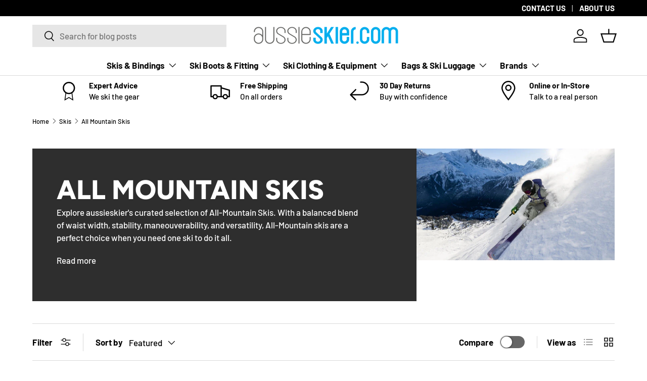

--- FILE ---
content_type: text/html; charset=utf-8
request_url: https://aussieskier.com/collections/all-mountain-skis
body_size: 66254
content:
<!doctype html>
<html class="no-js" lang="en" dir="ltr">
<head><meta charset="utf-8">
<meta http-equiv="X-UA-Compatible" content="IE=edge">
<meta name="viewport" content="width=device-width,initial-scale=1"><link rel="icon" href="//aussieskier.com/cdn/shop/files/favicon.png?crop=center&height=48&v=1613168105&width=48" type="image/png">
  <link rel="apple-touch-icon" href="//aussieskier.com/cdn/shop/files/favicon.png?crop=center&height=180&v=1613168105&width=180"><!-- Title and Description -->
<title>All Mountain Skis - Premium Quality for Unmatched Performance | aussieskier.com</title><meta name="description" content="Embrace the mountain with our diverse range of expertly-selected all-mountain skis. With brands like Blizzard, Black Crows, Nordica, and K2, we cater to every skier's needs. Watch our insightful video reviews. Free Shipping available.">

<link rel="canonical" href="https://aussieskier.com/collections/all-mountain-skis" />

<!-- Noindex Rules --><!-- Open Graph Meta Tags -->
<meta property="og:site_name" content="aussieskier.com">
<meta property="og:url" content="https://aussieskier.com/collections/all-mountain-skis">
<meta property="og:title" content="All Mountain Skis - Premium Quality for Unmatched Performance | aussieskier.com">
<meta property="og:type" content="product.group">
<meta property="og:description" content="Embrace the mountain with our diverse range of expertly-selected all-mountain skis. With brands like Blizzard, Black Crows, Nordica, and K2, we cater to every skier's needs. Watch our insightful video reviews. Free Shipping available."><meta property="og:image" content="https://aussieskier.com/cdn/shop/collections/all-mountain-skis-collectionimage.jpg?crop=center&height=630&v=1730330284&width=1200">
  <meta property="og:image:secure_url" content="https://aussieskier.com/cdn/shop/collections/all-mountain-skis-collectionimage.jpg?crop=center&height=630&v=1730330284&width=1200">
  <meta property="og:image:width" content="1200">
  <meta property="og:image:height" content="630"><!-- Twitter Card Meta Tags -->
<meta name="twitter:card" content="summary_large_image">
<meta name="twitter:title" content="All Mountain Skis - Premium Quality for Unmatched Performance | aussieskier.com">
<meta name="twitter:description" content="Embrace the mountain with our diverse range of expertly-selected all-mountain skis. With brands like Blizzard, Black Crows, Nordica, and K2, we cater to every skier's needs. Watch our insightful video reviews. Free Shipping available."><meta name="twitter:image" content="https://aussieskier.com/cdn/shop/collections/all-mountain-skis-collectionimage.jpg?crop=center&height=630&v=1730330284&width=1200"><link rel="preload" href="//aussieskier.com/cdn/shop/t/81/assets/main.css?v=16067146307198562561764630242" as="style">
  <link href="//aussieskier.com/cdn/shop/t/81/assets/range-filter.css?v=31799302056822797061730710620" rel="stylesheet" type="text/css" media="all" />

    
<style data-shopify>
@font-face {
  font-family: Barlow;
  font-weight: 500;
  font-style: normal;
  font-display: swap;
  src: url("//aussieskier.com/cdn/fonts/barlow/barlow_n5.a193a1990790eba0cc5cca569d23799830e90f07.woff2") format("woff2"),
       url("//aussieskier.com/cdn/fonts/barlow/barlow_n5.ae31c82169b1dc0715609b8cc6a610b917808358.woff") format("woff");
}
@font-face {
  font-family: Barlow;
  font-weight: 700;
  font-style: normal;
  font-display: swap;
  src: url("//aussieskier.com/cdn/fonts/barlow/barlow_n7.691d1d11f150e857dcbc1c10ef03d825bc378d81.woff2") format("woff2"),
       url("//aussieskier.com/cdn/fonts/barlow/barlow_n7.4fdbb1cb7da0e2c2f88492243ffa2b4f91924840.woff") format("woff");
}
@font-face {
  font-family: Barlow;
  font-weight: 500;
  font-style: italic;
  font-display: swap;
  src: url("//aussieskier.com/cdn/fonts/barlow/barlow_i5.714d58286997b65cd479af615cfa9bb0a117a573.woff2") format("woff2"),
       url("//aussieskier.com/cdn/fonts/barlow/barlow_i5.0120f77e6447d3b5df4bbec8ad8c2d029d87fb21.woff") format("woff");
}
@font-face {
  font-family: Barlow;
  font-weight: 700;
  font-style: italic;
  font-display: swap;
  src: url("//aussieskier.com/cdn/fonts/barlow/barlow_i7.50e19d6cc2ba5146fa437a5a7443c76d5d730103.woff2") format("woff2"),
       url("//aussieskier.com/cdn/fonts/barlow/barlow_i7.47e9f98f1b094d912e6fd631cc3fe93d9f40964f.woff") format("woff");
}
@font-face {
  font-family: Figtree;
  font-weight: 800;
  font-style: normal;
  font-display: swap;
  src: url("//aussieskier.com/cdn/fonts/figtree/figtree_n8.9ff6d071825a72d8671959a058f3e57a9f1ff61f.woff2") format("woff2"),
       url("//aussieskier.com/cdn/fonts/figtree/figtree_n8.717cfbca15cfe9904984ba933599ab134f457561.woff") format("woff");
}
@font-face {
  font-family: Barlow;
  font-weight: 700;
  font-style: normal;
  font-display: swap;
  src: url("//aussieskier.com/cdn/fonts/barlow/barlow_n7.691d1d11f150e857dcbc1c10ef03d825bc378d81.woff2") format("woff2"),
       url("//aussieskier.com/cdn/fonts/barlow/barlow_n7.4fdbb1cb7da0e2c2f88492243ffa2b4f91924840.woff") format("woff");
}
:root {
      --bg-color: 255 255 255 / 1.0;
      --bg-color-og: 255 255 255 / 1.0;
      --heading-color: 0 0 0;
      --text-color: 0 0 0;
      --text-color-og: 0 0 0;
      --scrollbar-color: 0 0 0;
      --link-color: 0 0 0;
      --link-color-og: 0 0 0;
      --star-color: 255 215 55;--swatch-border-color-default: 204 204 204;
        --swatch-border-color-active: 128 128 128;
        --swatch-card-size: 40px;
        --swatch-variant-picker-size: 64px;--color-scheme-1-bg: 245 245 245 / 1.0;
      --color-scheme-1-grad: linear-gradient(46deg, rgba(245, 245, 245, 1) 13%, rgba(249, 249, 249, 1) 86%);
      --color-scheme-1-heading: 0 0 0;
      --color-scheme-1-text: 0 0 0;
      --color-scheme-1-btn-bg: 98 25 121;
      --color-scheme-1-btn-text: 255 255 255;
      --color-scheme-1-btn-bg-hover: 131 65 152;--color-scheme-2-bg: 46 46 46 / 1.0;
      --color-scheme-2-grad: linear-gradient(180deg, rgba(46, 46, 46, 1), rgba(46, 46, 46, 1) 100%);
      --color-scheme-2-heading: 255 255 255;
      --color-scheme-2-text: 255 255 255;
      --color-scheme-2-btn-bg: 98 25 121;
      --color-scheme-2-btn-text: 255 255 255;
      --color-scheme-2-btn-bg-hover: 131 65 152;--color-scheme-3-bg: 98 25 121 / 1.0;
      --color-scheme-3-grad: linear-gradient(180deg, rgba(98, 25, 121, 1), rgba(98, 25, 121, 1) 100%);
      --color-scheme-3-heading: 255 255 255;
      --color-scheme-3-text: 255 255 255;
      --color-scheme-3-btn-bg: 255 255 255;
      --color-scheme-3-btn-text: 98 25 121;
      --color-scheme-3-btn-bg-hover: 238 231 241;

      --drawer-bg-color: 255 255 255 / 1.0;
      --drawer-text-color: 0 0 0;

      --panel-bg-color: 245 245 245 / 1.0;
      --panel-heading-color: 0 0 0;
      --panel-text-color: 0 0 0;

      --in-stock-text-color: 13 164 74;
      --low-stock-text-color: 54 55 55;
      --very-low-stock-text-color: 227 43 43;
      --no-stock-text-color: 7 7 7;
      --no-stock-backordered-text-color: 13 164 74;

      --error-bg-color: 252 237 238;
      --error-text-color: 180 12 28;
      --success-bg-color: 232 246 234;
      --success-text-color: 44 126 63;
      --info-bg-color: 228 237 250;
      --info-text-color: 26 102 210;

      --heading-font-family: Figtree, sans-serif;
      --heading-font-style: normal;
      --heading-font-weight: 800;
      --heading-scale-start: 6;

      --navigation-font-family: Barlow, sans-serif;
      --navigation-font-style: normal;
      --navigation-font-weight: 700;
      --heading-text-transform: uppercase;

      --subheading-text-transform: uppercase;
      --body-font-family: Barlow, sans-serif;
      --body-font-style: normal;
      --body-font-weight: 500;
      --body-font-size: 17;

      --section-gap: 32;
      --heading-gap: calc(8 * var(--space-unit));--heading-gap: calc(6 * var(--space-unit));--grid-column-gap: 20px;--btn-bg-color: 0 170 255;
      --btn-bg-hover-color: 53 188 255;
      --btn-text-color: 255 255 255;
      --btn-bg-color-og: 0 170 255;
      --btn-text-color-og: 255 255 255;
      --btn-alt-bg-color: 255 255 255;
      --btn-alt-bg-alpha: 1.0;
      --btn-alt-text-color: 0 0 0;
      --btn-border-width: 1px;
      --btn-padding-y: 12px;

      

      --btn-lg-border-radius: 50%;
      --btn-icon-border-radius: 50%;
      --input-with-btn-inner-radius: var(--btn-border-radius);
      --btn-text-transform: uppercase;

      --input-bg-color: 255 255 255 / 1.0;
      --input-text-color: 0 0 0;
      --input-border-width: 1px;
      --input-border-radius: 0px;
      --textarea-border-radius: 0px;
      --input-bg-color-diff-3: #f7f7f7;
      --input-bg-color-diff-6: #f0f0f0;

      --modal-border-radius: 0px;
      --modal-overlay-color: 0 0 0;
      --modal-overlay-opacity: 0.4;
      --drawer-border-radius: 0px;
      --overlay-border-radius: 0px;

      --custom-label-bg-color: 255 165 0 / 1.0;
      --custom-label-text-color: 255 255 255 / 1.0;--sale-label-bg-color: 227 43 43 / 1.0;
      --sale-label-text-color: 255 255 255 / 1.0;--sold-out-label-bg-color: 46 46 46 / 1.0;
      --sold-out-label-text-color: 255 255 255 / 1.0;--new-label-bg-color: 26 102 210 / 1.0;
      --new-label-text-color: 255 255 255 / 1.0;--preorder-label-bg-color: 86 203 249 / 1.0;
      --preorder-label-text-color: 0 0 0 / 1.0;

      --collection-label-color: 0 126 18 / 1.0;

      --page-width: 1590px;
      --gutter-sm: 20px;
      --gutter-md: 32px;
      --gutter-lg: 64px;

      --payment-terms-bg-color: #ffffff;

      --coll-card-bg-color: #f5f5f5;
      --coll-card-border-color: #ffffff;

      --card-highlight-bg-color: #F9F9F9;
      --card-highlight-text-color: 85 85 85;
      --card-highlight-border-color: #E1E1E1;--card-bg-color: #f5f5f5;
      --card-text-color: 7 7 7;
      --card-border-color: #ffffff;--blend-bg-color: #f5f5f5;
        
          --aos-animate-duration: 1s;
        

        
          --aos-min-width: 600;
        
      

      --reading-width: 48em;
    }

    @media (max-width: 769px) {
      :root {
        --reading-width: 36em;
      }
    }
  </style><link rel="stylesheet" href="//aussieskier.com/cdn/shop/t/81/assets/main.css?v=16067146307198562561764630242">
    <link rel="stylesheet" href="//aussieskier.com/cdn/shop/t/81/assets/dynamic.css?v=107300551346665166251764630238">
    <script src="//aussieskier.com/cdn/shop/t/81/assets/jquery-min.js?v=158417595810649192771730373682"  defer="defer"></script>
    <script src="//aussieskier.com/cdn/shop/t/81/assets/main.js?v=129661173363203103461764630242" defer="defer"></script>
    <script src="//aussieskier.com/cdn/shop/t/81/assets/dynamic.js?v=47449833677068177371764630238" defer="defer"></script>
    <script src="//aussieskier.com/cdn/shop/t/81/assets/custom.js?v=107232875751593533131764630237" defer="defer"></script><link rel="preload" href="//aussieskier.com/cdn/fonts/barlow/barlow_n5.a193a1990790eba0cc5cca569d23799830e90f07.woff2" as="font" type="font/woff2" crossorigin fetchpriority="high"><link rel="preload" href="//aussieskier.com/cdn/fonts/figtree/figtree_n8.9ff6d071825a72d8671959a058f3e57a9f1ff61f.woff2" as="font" type="font/woff2" crossorigin fetchpriority="high"><script>window.performance && window.performance.mark && window.performance.mark('shopify.content_for_header.start');</script><meta id="shopify-digital-wallet" name="shopify-digital-wallet" content="/1545323/digital_wallets/dialog">
<meta name="shopify-checkout-api-token" content="ce6a853f30b2d14da3957718aef4c266">
<meta id="in-context-paypal-metadata" data-shop-id="1545323" data-venmo-supported="false" data-environment="production" data-locale="en_US" data-paypal-v4="true" data-currency="AUD">
<link rel="alternate" type="application/atom+xml" title="Feed" href="/collections/all-mountain-skis.atom" />
<link rel="next" href="/collections/all-mountain-skis?page=2">
<link rel="alternate" type="application/json+oembed" href="https://aussieskier.com/collections/all-mountain-skis.oembed">
<script async="async" src="/checkouts/internal/preloads.js?locale=en-AU"></script>
<link rel="preconnect" href="https://shop.app" crossorigin="anonymous">
<script async="async" src="https://shop.app/checkouts/internal/preloads.js?locale=en-AU&shop_id=1545323" crossorigin="anonymous"></script>
<script id="apple-pay-shop-capabilities" type="application/json">{"shopId":1545323,"countryCode":"AU","currencyCode":"AUD","merchantCapabilities":["supports3DS"],"merchantId":"gid:\/\/shopify\/Shop\/1545323","merchantName":"aussieskier.com","requiredBillingContactFields":["postalAddress","email","phone"],"requiredShippingContactFields":["postalAddress","email","phone"],"shippingType":"shipping","supportedNetworks":["visa","masterCard","amex","jcb"],"total":{"type":"pending","label":"aussieskier.com","amount":"1.00"},"shopifyPaymentsEnabled":true,"supportsSubscriptions":true}</script>
<script id="shopify-features" type="application/json">{"accessToken":"ce6a853f30b2d14da3957718aef4c266","betas":["rich-media-storefront-analytics"],"domain":"aussieskier.com","predictiveSearch":true,"shopId":1545323,"locale":"en"}</script>
<script>var Shopify = Shopify || {};
Shopify.shop = "aussieskier.myshopify.com";
Shopify.locale = "en";
Shopify.currency = {"active":"AUD","rate":"1.0"};
Shopify.country = "AU";
Shopify.theme = {"name":"enterprise-theme\/main","id":171894014236,"schema_name":"Enterprise","schema_version":"2.0.1","theme_store_id":null,"role":"main"};
Shopify.theme.handle = "null";
Shopify.theme.style = {"id":null,"handle":null};
Shopify.cdnHost = "aussieskier.com/cdn";
Shopify.routes = Shopify.routes || {};
Shopify.routes.root = "/";</script>
<script type="module">!function(o){(o.Shopify=o.Shopify||{}).modules=!0}(window);</script>
<script>!function(o){function n(){var o=[];function n(){o.push(Array.prototype.slice.apply(arguments))}return n.q=o,n}var t=o.Shopify=o.Shopify||{};t.loadFeatures=n(),t.autoloadFeatures=n()}(window);</script>
<script>
  window.ShopifyPay = window.ShopifyPay || {};
  window.ShopifyPay.apiHost = "shop.app\/pay";
  window.ShopifyPay.redirectState = null;
</script>
<script id="shop-js-analytics" type="application/json">{"pageType":"collection"}</script>
<script defer="defer" async type="module" src="//aussieskier.com/cdn/shopifycloud/shop-js/modules/v2/client.init-shop-cart-sync_C5BV16lS.en.esm.js"></script>
<script defer="defer" async type="module" src="//aussieskier.com/cdn/shopifycloud/shop-js/modules/v2/chunk.common_CygWptCX.esm.js"></script>
<script type="module">
  await import("//aussieskier.com/cdn/shopifycloud/shop-js/modules/v2/client.init-shop-cart-sync_C5BV16lS.en.esm.js");
await import("//aussieskier.com/cdn/shopifycloud/shop-js/modules/v2/chunk.common_CygWptCX.esm.js");

  window.Shopify.SignInWithShop?.initShopCartSync?.({"fedCMEnabled":true,"windoidEnabled":true});

</script>
<script>
  window.Shopify = window.Shopify || {};
  if (!window.Shopify.featureAssets) window.Shopify.featureAssets = {};
  window.Shopify.featureAssets['shop-js'] = {"shop-cart-sync":["modules/v2/client.shop-cart-sync_ZFArdW7E.en.esm.js","modules/v2/chunk.common_CygWptCX.esm.js"],"init-fed-cm":["modules/v2/client.init-fed-cm_CmiC4vf6.en.esm.js","modules/v2/chunk.common_CygWptCX.esm.js"],"shop-button":["modules/v2/client.shop-button_tlx5R9nI.en.esm.js","modules/v2/chunk.common_CygWptCX.esm.js"],"shop-cash-offers":["modules/v2/client.shop-cash-offers_DOA2yAJr.en.esm.js","modules/v2/chunk.common_CygWptCX.esm.js","modules/v2/chunk.modal_D71HUcav.esm.js"],"init-windoid":["modules/v2/client.init-windoid_sURxWdc1.en.esm.js","modules/v2/chunk.common_CygWptCX.esm.js"],"shop-toast-manager":["modules/v2/client.shop-toast-manager_ClPi3nE9.en.esm.js","modules/v2/chunk.common_CygWptCX.esm.js"],"init-shop-email-lookup-coordinator":["modules/v2/client.init-shop-email-lookup-coordinator_B8hsDcYM.en.esm.js","modules/v2/chunk.common_CygWptCX.esm.js"],"init-shop-cart-sync":["modules/v2/client.init-shop-cart-sync_C5BV16lS.en.esm.js","modules/v2/chunk.common_CygWptCX.esm.js"],"avatar":["modules/v2/client.avatar_BTnouDA3.en.esm.js"],"pay-button":["modules/v2/client.pay-button_FdsNuTd3.en.esm.js","modules/v2/chunk.common_CygWptCX.esm.js"],"init-customer-accounts":["modules/v2/client.init-customer-accounts_DxDtT_ad.en.esm.js","modules/v2/client.shop-login-button_C5VAVYt1.en.esm.js","modules/v2/chunk.common_CygWptCX.esm.js","modules/v2/chunk.modal_D71HUcav.esm.js"],"init-shop-for-new-customer-accounts":["modules/v2/client.init-shop-for-new-customer-accounts_ChsxoAhi.en.esm.js","modules/v2/client.shop-login-button_C5VAVYt1.en.esm.js","modules/v2/chunk.common_CygWptCX.esm.js","modules/v2/chunk.modal_D71HUcav.esm.js"],"shop-login-button":["modules/v2/client.shop-login-button_C5VAVYt1.en.esm.js","modules/v2/chunk.common_CygWptCX.esm.js","modules/v2/chunk.modal_D71HUcav.esm.js"],"init-customer-accounts-sign-up":["modules/v2/client.init-customer-accounts-sign-up_CPSyQ0Tj.en.esm.js","modules/v2/client.shop-login-button_C5VAVYt1.en.esm.js","modules/v2/chunk.common_CygWptCX.esm.js","modules/v2/chunk.modal_D71HUcav.esm.js"],"shop-follow-button":["modules/v2/client.shop-follow-button_Cva4Ekp9.en.esm.js","modules/v2/chunk.common_CygWptCX.esm.js","modules/v2/chunk.modal_D71HUcav.esm.js"],"checkout-modal":["modules/v2/client.checkout-modal_BPM8l0SH.en.esm.js","modules/v2/chunk.common_CygWptCX.esm.js","modules/v2/chunk.modal_D71HUcav.esm.js"],"lead-capture":["modules/v2/client.lead-capture_Bi8yE_yS.en.esm.js","modules/v2/chunk.common_CygWptCX.esm.js","modules/v2/chunk.modal_D71HUcav.esm.js"],"shop-login":["modules/v2/client.shop-login_D6lNrXab.en.esm.js","modules/v2/chunk.common_CygWptCX.esm.js","modules/v2/chunk.modal_D71HUcav.esm.js"],"payment-terms":["modules/v2/client.payment-terms_CZxnsJam.en.esm.js","modules/v2/chunk.common_CygWptCX.esm.js","modules/v2/chunk.modal_D71HUcav.esm.js"]};
</script>
<script>(function() {
  var isLoaded = false;
  function asyncLoad() {
    if (isLoaded) return;
    isLoaded = true;
    var urls = ["https:\/\/cdn-stamped-io.azureedge.net\/files\/shopify.v2.min.js?shop=aussieskier.myshopify.com","https:\/\/cdn1.stamped.io\/files\/shopify.v2.min.js?shop=aussieskier.myshopify.com","\/\/d1liekpayvooaz.cloudfront.net\/apps\/customizery\/customizery.js?shop=aussieskier.myshopify.com","https:\/\/cdn1.stamped.io\/files\/widget.min.js?shop=aussieskier.myshopify.com","\/\/searchanise-ef84.kxcdn.com\/widgets\/shopify\/init.js?a=3j7X2K3b8L\u0026shop=aussieskier.myshopify.com"];
    for (var i = 0; i < urls.length; i++) {
      var s = document.createElement('script');
      s.type = 'text/javascript';
      s.async = true;
      s.src = urls[i];
      var x = document.getElementsByTagName('script')[0];
      x.parentNode.insertBefore(s, x);
    }
  };
  if(window.attachEvent) {
    window.attachEvent('onload', asyncLoad);
  } else {
    window.addEventListener('load', asyncLoad, false);
  }
})();</script>
<script id="__st">var __st={"a":1545323,"offset":39600,"reqid":"895c0571-d8b5-488a-84b1-abeded594b7c-1768734006","pageurl":"aussieskier.com\/collections\/all-mountain-skis","u":"6961bc68698d","p":"collection","rtyp":"collection","rid":426347336};</script>
<script>window.ShopifyPaypalV4VisibilityTracking = true;</script>
<script id="captcha-bootstrap">!function(){'use strict';const t='contact',e='account',n='new_comment',o=[[t,t],['blogs',n],['comments',n],[t,'customer']],c=[[e,'customer_login'],[e,'guest_login'],[e,'recover_customer_password'],[e,'create_customer']],r=t=>t.map((([t,e])=>`form[action*='/${t}']:not([data-nocaptcha='true']) input[name='form_type'][value='${e}']`)).join(','),a=t=>()=>t?[...document.querySelectorAll(t)].map((t=>t.form)):[];function s(){const t=[...o],e=r(t);return a(e)}const i='password',u='form_key',d=['recaptcha-v3-token','g-recaptcha-response','h-captcha-response',i],f=()=>{try{return window.sessionStorage}catch{return}},m='__shopify_v',_=t=>t.elements[u];function p(t,e,n=!1){try{const o=window.sessionStorage,c=JSON.parse(o.getItem(e)),{data:r}=function(t){const{data:e,action:n}=t;return t[m]||n?{data:e,action:n}:{data:t,action:n}}(c);for(const[e,n]of Object.entries(r))t.elements[e]&&(t.elements[e].value=n);n&&o.removeItem(e)}catch(o){console.error('form repopulation failed',{error:o})}}const l='form_type',E='cptcha';function T(t){t.dataset[E]=!0}const w=window,h=w.document,L='Shopify',v='ce_forms',y='captcha';let A=!1;((t,e)=>{const n=(g='f06e6c50-85a8-45c8-87d0-21a2b65856fe',I='https://cdn.shopify.com/shopifycloud/storefront-forms-hcaptcha/ce_storefront_forms_captcha_hcaptcha.v1.5.2.iife.js',D={infoText:'Protected by hCaptcha',privacyText:'Privacy',termsText:'Terms'},(t,e,n)=>{const o=w[L][v],c=o.bindForm;if(c)return c(t,g,e,D).then(n);var r;o.q.push([[t,g,e,D],n]),r=I,A||(h.body.append(Object.assign(h.createElement('script'),{id:'captcha-provider',async:!0,src:r})),A=!0)});var g,I,D;w[L]=w[L]||{},w[L][v]=w[L][v]||{},w[L][v].q=[],w[L][y]=w[L][y]||{},w[L][y].protect=function(t,e){n(t,void 0,e),T(t)},Object.freeze(w[L][y]),function(t,e,n,w,h,L){const[v,y,A,g]=function(t,e,n){const i=e?o:[],u=t?c:[],d=[...i,...u],f=r(d),m=r(i),_=r(d.filter((([t,e])=>n.includes(e))));return[a(f),a(m),a(_),s()]}(w,h,L),I=t=>{const e=t.target;return e instanceof HTMLFormElement?e:e&&e.form},D=t=>v().includes(t);t.addEventListener('submit',(t=>{const e=I(t);if(!e)return;const n=D(e)&&!e.dataset.hcaptchaBound&&!e.dataset.recaptchaBound,o=_(e),c=g().includes(e)&&(!o||!o.value);(n||c)&&t.preventDefault(),c&&!n&&(function(t){try{if(!f())return;!function(t){const e=f();if(!e)return;const n=_(t);if(!n)return;const o=n.value;o&&e.removeItem(o)}(t);const e=Array.from(Array(32),(()=>Math.random().toString(36)[2])).join('');!function(t,e){_(t)||t.append(Object.assign(document.createElement('input'),{type:'hidden',name:u})),t.elements[u].value=e}(t,e),function(t,e){const n=f();if(!n)return;const o=[...t.querySelectorAll(`input[type='${i}']`)].map((({name:t})=>t)),c=[...d,...o],r={};for(const[a,s]of new FormData(t).entries())c.includes(a)||(r[a]=s);n.setItem(e,JSON.stringify({[m]:1,action:t.action,data:r}))}(t,e)}catch(e){console.error('failed to persist form',e)}}(e),e.submit())}));const S=(t,e)=>{t&&!t.dataset[E]&&(n(t,e.some((e=>e===t))),T(t))};for(const o of['focusin','change'])t.addEventListener(o,(t=>{const e=I(t);D(e)&&S(e,y())}));const B=e.get('form_key'),M=e.get(l),P=B&&M;t.addEventListener('DOMContentLoaded',(()=>{const t=y();if(P)for(const e of t)e.elements[l].value===M&&p(e,B);[...new Set([...A(),...v().filter((t=>'true'===t.dataset.shopifyCaptcha))])].forEach((e=>S(e,t)))}))}(h,new URLSearchParams(w.location.search),n,t,e,['guest_login'])})(!0,!0)}();</script>
<script integrity="sha256-4kQ18oKyAcykRKYeNunJcIwy7WH5gtpwJnB7kiuLZ1E=" data-source-attribution="shopify.loadfeatures" defer="defer" src="//aussieskier.com/cdn/shopifycloud/storefront/assets/storefront/load_feature-a0a9edcb.js" crossorigin="anonymous"></script>
<script crossorigin="anonymous" defer="defer" src="//aussieskier.com/cdn/shopifycloud/storefront/assets/shopify_pay/storefront-65b4c6d7.js?v=20250812"></script>
<script data-source-attribution="shopify.dynamic_checkout.dynamic.init">var Shopify=Shopify||{};Shopify.PaymentButton=Shopify.PaymentButton||{isStorefrontPortableWallets:!0,init:function(){window.Shopify.PaymentButton.init=function(){};var t=document.createElement("script");t.src="https://aussieskier.com/cdn/shopifycloud/portable-wallets/latest/portable-wallets.en.js",t.type="module",document.head.appendChild(t)}};
</script>
<script data-source-attribution="shopify.dynamic_checkout.buyer_consent">
  function portableWalletsHideBuyerConsent(e){var t=document.getElementById("shopify-buyer-consent"),n=document.getElementById("shopify-subscription-policy-button");t&&n&&(t.classList.add("hidden"),t.setAttribute("aria-hidden","true"),n.removeEventListener("click",e))}function portableWalletsShowBuyerConsent(e){var t=document.getElementById("shopify-buyer-consent"),n=document.getElementById("shopify-subscription-policy-button");t&&n&&(t.classList.remove("hidden"),t.removeAttribute("aria-hidden"),n.addEventListener("click",e))}window.Shopify?.PaymentButton&&(window.Shopify.PaymentButton.hideBuyerConsent=portableWalletsHideBuyerConsent,window.Shopify.PaymentButton.showBuyerConsent=portableWalletsShowBuyerConsent);
</script>
<script data-source-attribution="shopify.dynamic_checkout.cart.bootstrap">document.addEventListener("DOMContentLoaded",(function(){function t(){return document.querySelector("shopify-accelerated-checkout-cart, shopify-accelerated-checkout")}if(t())Shopify.PaymentButton.init();else{new MutationObserver((function(e,n){t()&&(Shopify.PaymentButton.init(),n.disconnect())})).observe(document.body,{childList:!0,subtree:!0})}}));
</script>
<link id="shopify-accelerated-checkout-styles" rel="stylesheet" media="screen" href="https://aussieskier.com/cdn/shopifycloud/portable-wallets/latest/accelerated-checkout-backwards-compat.css" crossorigin="anonymous">
<style id="shopify-accelerated-checkout-cart">
        #shopify-buyer-consent {
  margin-top: 1em;
  display: inline-block;
  width: 100%;
}

#shopify-buyer-consent.hidden {
  display: none;
}

#shopify-subscription-policy-button {
  background: none;
  border: none;
  padding: 0;
  text-decoration: underline;
  font-size: inherit;
  cursor: pointer;
}

#shopify-subscription-policy-button::before {
  box-shadow: none;
}

      </style>
<script id="sections-script" data-sections="header,footer" defer="defer" src="//aussieskier.com/cdn/shop/t/81/compiled_assets/scripts.js?v=32188"></script>
<script>window.performance && window.performance.mark && window.performance.mark('shopify.content_for_header.end');</script>

    <script src="//aussieskier.com/cdn/shop/t/81/assets/animate-on-scroll.js?v=15249566486942820451730373682" defer="defer"></script>
    <link rel="stylesheet" href="//aussieskier.com/cdn/shop/t/81/assets/animate-on-scroll.css?v=116194678796051782541730373684">
  

  <script>document.documentElement.className = document.documentElement.className.replace('no-js', 'js');</script><!-- CC Custom Head Start --><meta name="google-site-verification" content="UCoa6rjQi9Et-lkZdvLmlHB10YmMEoaaK7HNhiVeBmo">
<meta name="google-site-verification" content="pvRhGvfGUcrxnsW1iEe-teaQRLNpKXc774VtWokGDW4">
<script src="https://cdn-au.pagesense.io/js/aussieskier/10932756065b4426ba06cbc5c1830d79.js"></script>
<script src="https://analytics.ahrefs.com/analytics.js" data-key="aML4dDq2QnjKO6ywL+rtEw" defer></script><!-- CC Custom Head End --><!-- BEGIN app block: shopify://apps/triplewhale/blocks/triple_pixel_snippet/483d496b-3f1a-4609-aea7-8eee3b6b7a2a --><link rel='preconnect dns-prefetch' href='https://api.config-security.com/' crossorigin />
<link rel='preconnect dns-prefetch' href='https://conf.config-security.com/' crossorigin />
<script>
/* >> TriplePixel :: start*/
window.TriplePixelData={TripleName:"aussieskier.myshopify.com",ver:"2.16",plat:"SHOPIFY",isHeadless:false,src:'SHOPIFY_EXT',product:{id:"",name:``,price:"",variant:""},search:"",collection:"426347336",cart:"drawer",template:"collection",curr:"AUD" || "AUD"},function(W,H,A,L,E,_,B,N){function O(U,T,P,H,R){void 0===R&&(R=!1),H=new XMLHttpRequest,P?(H.open("POST",U,!0),H.setRequestHeader("Content-Type","text/plain")):H.open("GET",U,!0),H.send(JSON.stringify(P||{})),H.onreadystatechange=function(){4===H.readyState&&200===H.status?(R=H.responseText,U.includes("/first")?eval(R):P||(N[B]=R)):(299<H.status||H.status<200)&&T&&!R&&(R=!0,O(U,T-1,P))}}if(N=window,!N[H+"sn"]){N[H+"sn"]=1,L=function(){return Date.now().toString(36)+"_"+Math.random().toString(36)};try{A.setItem(H,1+(0|A.getItem(H)||0)),(E=JSON.parse(A.getItem(H+"U")||"[]")).push({u:location.href,r:document.referrer,t:Date.now(),id:L()}),A.setItem(H+"U",JSON.stringify(E))}catch(e){}var i,m,p;A.getItem('"!nC`')||(_=A,A=N,A[H]||(E=A[H]=function(t,e,i){return void 0===i&&(i=[]),"State"==t?E.s:(W=L(),(E._q=E._q||[]).push([W,t,e].concat(i)),W)},E.s="Installed",E._q=[],E.ch=W,B="configSecurityConfModel",N[B]=1,O("https://conf.config-security.com/model",5),i=L(),m=A[atob("c2NyZWVu")],_.setItem("di_pmt_wt",i),p={id:i,action:"profile",avatar:_.getItem("auth-security_rand_salt_"),time:m[atob("d2lkdGg=")]+":"+m[atob("aGVpZ2h0")],host:A.TriplePixelData.TripleName,plat:A.TriplePixelData.plat,url:window.location.href.slice(0,500),ref:document.referrer,ver:A.TriplePixelData.ver},O("https://api.config-security.com/event",5,p),O("https://api.config-security.com/first?host=".concat(p.host,"&plat=").concat(p.plat),5)))}}("","TriplePixel",localStorage);
/* << TriplePixel :: end*/
</script>



<!-- END app block --><!-- BEGIN app block: shopify://apps/klaviyo-email-marketing-sms/blocks/klaviyo-onsite-embed/2632fe16-c075-4321-a88b-50b567f42507 -->












  <script async src="https://static.klaviyo.com/onsite/js/p65sBC/klaviyo.js?company_id=p65sBC"></script>
  <script>!function(){if(!window.klaviyo){window._klOnsite=window._klOnsite||[];try{window.klaviyo=new Proxy({},{get:function(n,i){return"push"===i?function(){var n;(n=window._klOnsite).push.apply(n,arguments)}:function(){for(var n=arguments.length,o=new Array(n),w=0;w<n;w++)o[w]=arguments[w];var t="function"==typeof o[o.length-1]?o.pop():void 0,e=new Promise((function(n){window._klOnsite.push([i].concat(o,[function(i){t&&t(i),n(i)}]))}));return e}}})}catch(n){window.klaviyo=window.klaviyo||[],window.klaviyo.push=function(){var n;(n=window._klOnsite).push.apply(n,arguments)}}}}();</script>

  




  <script>
    window.klaviyoReviewsProductDesignMode = false
  </script>







<!-- END app block --><!-- BEGIN app block: shopify://apps/seowill-redirects/blocks/brokenlink-404/cc7b1996-e567-42d0-8862-356092041863 -->
<script type="text/javascript">
    !function(t){var e={};function r(n){if(e[n])return e[n].exports;var o=e[n]={i:n,l:!1,exports:{}};return t[n].call(o.exports,o,o.exports,r),o.l=!0,o.exports}r.m=t,r.c=e,r.d=function(t,e,n){r.o(t,e)||Object.defineProperty(t,e,{enumerable:!0,get:n})},r.r=function(t){"undefined"!==typeof Symbol&&Symbol.toStringTag&&Object.defineProperty(t,Symbol.toStringTag,{value:"Module"}),Object.defineProperty(t,"__esModule",{value:!0})},r.t=function(t,e){if(1&e&&(t=r(t)),8&e)return t;if(4&e&&"object"===typeof t&&t&&t.__esModule)return t;var n=Object.create(null);if(r.r(n),Object.defineProperty(n,"default",{enumerable:!0,value:t}),2&e&&"string"!=typeof t)for(var o in t)r.d(n,o,function(e){return t[e]}.bind(null,o));return n},r.n=function(t){var e=t&&t.__esModule?function(){return t.default}:function(){return t};return r.d(e,"a",e),e},r.o=function(t,e){return Object.prototype.hasOwnProperty.call(t,e)},r.p="",r(r.s=11)}([function(t,e,r){"use strict";var n=r(2),o=Object.prototype.toString;function i(t){return"[object Array]"===o.call(t)}function a(t){return"undefined"===typeof t}function u(t){return null!==t&&"object"===typeof t}function s(t){return"[object Function]"===o.call(t)}function c(t,e){if(null!==t&&"undefined"!==typeof t)if("object"!==typeof t&&(t=[t]),i(t))for(var r=0,n=t.length;r<n;r++)e.call(null,t[r],r,t);else for(var o in t)Object.prototype.hasOwnProperty.call(t,o)&&e.call(null,t[o],o,t)}t.exports={isArray:i,isArrayBuffer:function(t){return"[object ArrayBuffer]"===o.call(t)},isBuffer:function(t){return null!==t&&!a(t)&&null!==t.constructor&&!a(t.constructor)&&"function"===typeof t.constructor.isBuffer&&t.constructor.isBuffer(t)},isFormData:function(t){return"undefined"!==typeof FormData&&t instanceof FormData},isArrayBufferView:function(t){return"undefined"!==typeof ArrayBuffer&&ArrayBuffer.isView?ArrayBuffer.isView(t):t&&t.buffer&&t.buffer instanceof ArrayBuffer},isString:function(t){return"string"===typeof t},isNumber:function(t){return"number"===typeof t},isObject:u,isUndefined:a,isDate:function(t){return"[object Date]"===o.call(t)},isFile:function(t){return"[object File]"===o.call(t)},isBlob:function(t){return"[object Blob]"===o.call(t)},isFunction:s,isStream:function(t){return u(t)&&s(t.pipe)},isURLSearchParams:function(t){return"undefined"!==typeof URLSearchParams&&t instanceof URLSearchParams},isStandardBrowserEnv:function(){return("undefined"===typeof navigator||"ReactNative"!==navigator.product&&"NativeScript"!==navigator.product&&"NS"!==navigator.product)&&("undefined"!==typeof window&&"undefined"!==typeof document)},forEach:c,merge:function t(){var e={};function r(r,n){"object"===typeof e[n]&&"object"===typeof r?e[n]=t(e[n],r):e[n]=r}for(var n=0,o=arguments.length;n<o;n++)c(arguments[n],r);return e},deepMerge:function t(){var e={};function r(r,n){"object"===typeof e[n]&&"object"===typeof r?e[n]=t(e[n],r):e[n]="object"===typeof r?t({},r):r}for(var n=0,o=arguments.length;n<o;n++)c(arguments[n],r);return e},extend:function(t,e,r){return c(e,(function(e,o){t[o]=r&&"function"===typeof e?n(e,r):e})),t},trim:function(t){return t.replace(/^\s*/,"").replace(/\s*$/,"")}}},function(t,e,r){t.exports=r(12)},function(t,e,r){"use strict";t.exports=function(t,e){return function(){for(var r=new Array(arguments.length),n=0;n<r.length;n++)r[n]=arguments[n];return t.apply(e,r)}}},function(t,e,r){"use strict";var n=r(0);function o(t){return encodeURIComponent(t).replace(/%40/gi,"@").replace(/%3A/gi,":").replace(/%24/g,"$").replace(/%2C/gi,",").replace(/%20/g,"+").replace(/%5B/gi,"[").replace(/%5D/gi,"]")}t.exports=function(t,e,r){if(!e)return t;var i;if(r)i=r(e);else if(n.isURLSearchParams(e))i=e.toString();else{var a=[];n.forEach(e,(function(t,e){null!==t&&"undefined"!==typeof t&&(n.isArray(t)?e+="[]":t=[t],n.forEach(t,(function(t){n.isDate(t)?t=t.toISOString():n.isObject(t)&&(t=JSON.stringify(t)),a.push(o(e)+"="+o(t))})))})),i=a.join("&")}if(i){var u=t.indexOf("#");-1!==u&&(t=t.slice(0,u)),t+=(-1===t.indexOf("?")?"?":"&")+i}return t}},function(t,e,r){"use strict";t.exports=function(t){return!(!t||!t.__CANCEL__)}},function(t,e,r){"use strict";(function(e){var n=r(0),o=r(19),i={"Content-Type":"application/x-www-form-urlencoded"};function a(t,e){!n.isUndefined(t)&&n.isUndefined(t["Content-Type"])&&(t["Content-Type"]=e)}var u={adapter:function(){var t;return("undefined"!==typeof XMLHttpRequest||"undefined"!==typeof e&&"[object process]"===Object.prototype.toString.call(e))&&(t=r(6)),t}(),transformRequest:[function(t,e){return o(e,"Accept"),o(e,"Content-Type"),n.isFormData(t)||n.isArrayBuffer(t)||n.isBuffer(t)||n.isStream(t)||n.isFile(t)||n.isBlob(t)?t:n.isArrayBufferView(t)?t.buffer:n.isURLSearchParams(t)?(a(e,"application/x-www-form-urlencoded;charset=utf-8"),t.toString()):n.isObject(t)?(a(e,"application/json;charset=utf-8"),JSON.stringify(t)):t}],transformResponse:[function(t){if("string"===typeof t)try{t=JSON.parse(t)}catch(e){}return t}],timeout:0,xsrfCookieName:"XSRF-TOKEN",xsrfHeaderName:"X-XSRF-TOKEN",maxContentLength:-1,validateStatus:function(t){return t>=200&&t<300},headers:{common:{Accept:"application/json, text/plain, */*"}}};n.forEach(["delete","get","head"],(function(t){u.headers[t]={}})),n.forEach(["post","put","patch"],(function(t){u.headers[t]=n.merge(i)})),t.exports=u}).call(this,r(18))},function(t,e,r){"use strict";var n=r(0),o=r(20),i=r(3),a=r(22),u=r(25),s=r(26),c=r(7);t.exports=function(t){return new Promise((function(e,f){var l=t.data,p=t.headers;n.isFormData(l)&&delete p["Content-Type"];var h=new XMLHttpRequest;if(t.auth){var d=t.auth.username||"",m=t.auth.password||"";p.Authorization="Basic "+btoa(d+":"+m)}var y=a(t.baseURL,t.url);if(h.open(t.method.toUpperCase(),i(y,t.params,t.paramsSerializer),!0),h.timeout=t.timeout,h.onreadystatechange=function(){if(h&&4===h.readyState&&(0!==h.status||h.responseURL&&0===h.responseURL.indexOf("file:"))){var r="getAllResponseHeaders"in h?u(h.getAllResponseHeaders()):null,n={data:t.responseType&&"text"!==t.responseType?h.response:h.responseText,status:h.status,statusText:h.statusText,headers:r,config:t,request:h};o(e,f,n),h=null}},h.onabort=function(){h&&(f(c("Request aborted",t,"ECONNABORTED",h)),h=null)},h.onerror=function(){f(c("Network Error",t,null,h)),h=null},h.ontimeout=function(){var e="timeout of "+t.timeout+"ms exceeded";t.timeoutErrorMessage&&(e=t.timeoutErrorMessage),f(c(e,t,"ECONNABORTED",h)),h=null},n.isStandardBrowserEnv()){var v=r(27),g=(t.withCredentials||s(y))&&t.xsrfCookieName?v.read(t.xsrfCookieName):void 0;g&&(p[t.xsrfHeaderName]=g)}if("setRequestHeader"in h&&n.forEach(p,(function(t,e){"undefined"===typeof l&&"content-type"===e.toLowerCase()?delete p[e]:h.setRequestHeader(e,t)})),n.isUndefined(t.withCredentials)||(h.withCredentials=!!t.withCredentials),t.responseType)try{h.responseType=t.responseType}catch(w){if("json"!==t.responseType)throw w}"function"===typeof t.onDownloadProgress&&h.addEventListener("progress",t.onDownloadProgress),"function"===typeof t.onUploadProgress&&h.upload&&h.upload.addEventListener("progress",t.onUploadProgress),t.cancelToken&&t.cancelToken.promise.then((function(t){h&&(h.abort(),f(t),h=null)})),void 0===l&&(l=null),h.send(l)}))}},function(t,e,r){"use strict";var n=r(21);t.exports=function(t,e,r,o,i){var a=new Error(t);return n(a,e,r,o,i)}},function(t,e,r){"use strict";var n=r(0);t.exports=function(t,e){e=e||{};var r={},o=["url","method","params","data"],i=["headers","auth","proxy"],a=["baseURL","url","transformRequest","transformResponse","paramsSerializer","timeout","withCredentials","adapter","responseType","xsrfCookieName","xsrfHeaderName","onUploadProgress","onDownloadProgress","maxContentLength","validateStatus","maxRedirects","httpAgent","httpsAgent","cancelToken","socketPath"];n.forEach(o,(function(t){"undefined"!==typeof e[t]&&(r[t]=e[t])})),n.forEach(i,(function(o){n.isObject(e[o])?r[o]=n.deepMerge(t[o],e[o]):"undefined"!==typeof e[o]?r[o]=e[o]:n.isObject(t[o])?r[o]=n.deepMerge(t[o]):"undefined"!==typeof t[o]&&(r[o]=t[o])})),n.forEach(a,(function(n){"undefined"!==typeof e[n]?r[n]=e[n]:"undefined"!==typeof t[n]&&(r[n]=t[n])}));var u=o.concat(i).concat(a),s=Object.keys(e).filter((function(t){return-1===u.indexOf(t)}));return n.forEach(s,(function(n){"undefined"!==typeof e[n]?r[n]=e[n]:"undefined"!==typeof t[n]&&(r[n]=t[n])})),r}},function(t,e,r){"use strict";function n(t){this.message=t}n.prototype.toString=function(){return"Cancel"+(this.message?": "+this.message:"")},n.prototype.__CANCEL__=!0,t.exports=n},function(t,e,r){t.exports=r(13)},function(t,e,r){t.exports=r(30)},function(t,e,r){var n=function(t){"use strict";var e=Object.prototype,r=e.hasOwnProperty,n="function"===typeof Symbol?Symbol:{},o=n.iterator||"@@iterator",i=n.asyncIterator||"@@asyncIterator",a=n.toStringTag||"@@toStringTag";function u(t,e,r){return Object.defineProperty(t,e,{value:r,enumerable:!0,configurable:!0,writable:!0}),t[e]}try{u({},"")}catch(S){u=function(t,e,r){return t[e]=r}}function s(t,e,r,n){var o=e&&e.prototype instanceof l?e:l,i=Object.create(o.prototype),a=new L(n||[]);return i._invoke=function(t,e,r){var n="suspendedStart";return function(o,i){if("executing"===n)throw new Error("Generator is already running");if("completed"===n){if("throw"===o)throw i;return j()}for(r.method=o,r.arg=i;;){var a=r.delegate;if(a){var u=x(a,r);if(u){if(u===f)continue;return u}}if("next"===r.method)r.sent=r._sent=r.arg;else if("throw"===r.method){if("suspendedStart"===n)throw n="completed",r.arg;r.dispatchException(r.arg)}else"return"===r.method&&r.abrupt("return",r.arg);n="executing";var s=c(t,e,r);if("normal"===s.type){if(n=r.done?"completed":"suspendedYield",s.arg===f)continue;return{value:s.arg,done:r.done}}"throw"===s.type&&(n="completed",r.method="throw",r.arg=s.arg)}}}(t,r,a),i}function c(t,e,r){try{return{type:"normal",arg:t.call(e,r)}}catch(S){return{type:"throw",arg:S}}}t.wrap=s;var f={};function l(){}function p(){}function h(){}var d={};d[o]=function(){return this};var m=Object.getPrototypeOf,y=m&&m(m(T([])));y&&y!==e&&r.call(y,o)&&(d=y);var v=h.prototype=l.prototype=Object.create(d);function g(t){["next","throw","return"].forEach((function(e){u(t,e,(function(t){return this._invoke(e,t)}))}))}function w(t,e){var n;this._invoke=function(o,i){function a(){return new e((function(n,a){!function n(o,i,a,u){var s=c(t[o],t,i);if("throw"!==s.type){var f=s.arg,l=f.value;return l&&"object"===typeof l&&r.call(l,"__await")?e.resolve(l.__await).then((function(t){n("next",t,a,u)}),(function(t){n("throw",t,a,u)})):e.resolve(l).then((function(t){f.value=t,a(f)}),(function(t){return n("throw",t,a,u)}))}u(s.arg)}(o,i,n,a)}))}return n=n?n.then(a,a):a()}}function x(t,e){var r=t.iterator[e.method];if(void 0===r){if(e.delegate=null,"throw"===e.method){if(t.iterator.return&&(e.method="return",e.arg=void 0,x(t,e),"throw"===e.method))return f;e.method="throw",e.arg=new TypeError("The iterator does not provide a 'throw' method")}return f}var n=c(r,t.iterator,e.arg);if("throw"===n.type)return e.method="throw",e.arg=n.arg,e.delegate=null,f;var o=n.arg;return o?o.done?(e[t.resultName]=o.value,e.next=t.nextLoc,"return"!==e.method&&(e.method="next",e.arg=void 0),e.delegate=null,f):o:(e.method="throw",e.arg=new TypeError("iterator result is not an object"),e.delegate=null,f)}function b(t){var e={tryLoc:t[0]};1 in t&&(e.catchLoc=t[1]),2 in t&&(e.finallyLoc=t[2],e.afterLoc=t[3]),this.tryEntries.push(e)}function E(t){var e=t.completion||{};e.type="normal",delete e.arg,t.completion=e}function L(t){this.tryEntries=[{tryLoc:"root"}],t.forEach(b,this),this.reset(!0)}function T(t){if(t){var e=t[o];if(e)return e.call(t);if("function"===typeof t.next)return t;if(!isNaN(t.length)){var n=-1,i=function e(){for(;++n<t.length;)if(r.call(t,n))return e.value=t[n],e.done=!1,e;return e.value=void 0,e.done=!0,e};return i.next=i}}return{next:j}}function j(){return{value:void 0,done:!0}}return p.prototype=v.constructor=h,h.constructor=p,p.displayName=u(h,a,"GeneratorFunction"),t.isGeneratorFunction=function(t){var e="function"===typeof t&&t.constructor;return!!e&&(e===p||"GeneratorFunction"===(e.displayName||e.name))},t.mark=function(t){return Object.setPrototypeOf?Object.setPrototypeOf(t,h):(t.__proto__=h,u(t,a,"GeneratorFunction")),t.prototype=Object.create(v),t},t.awrap=function(t){return{__await:t}},g(w.prototype),w.prototype[i]=function(){return this},t.AsyncIterator=w,t.async=function(e,r,n,o,i){void 0===i&&(i=Promise);var a=new w(s(e,r,n,o),i);return t.isGeneratorFunction(r)?a:a.next().then((function(t){return t.done?t.value:a.next()}))},g(v),u(v,a,"Generator"),v[o]=function(){return this},v.toString=function(){return"[object Generator]"},t.keys=function(t){var e=[];for(var r in t)e.push(r);return e.reverse(),function r(){for(;e.length;){var n=e.pop();if(n in t)return r.value=n,r.done=!1,r}return r.done=!0,r}},t.values=T,L.prototype={constructor:L,reset:function(t){if(this.prev=0,this.next=0,this.sent=this._sent=void 0,this.done=!1,this.delegate=null,this.method="next",this.arg=void 0,this.tryEntries.forEach(E),!t)for(var e in this)"t"===e.charAt(0)&&r.call(this,e)&&!isNaN(+e.slice(1))&&(this[e]=void 0)},stop:function(){this.done=!0;var t=this.tryEntries[0].completion;if("throw"===t.type)throw t.arg;return this.rval},dispatchException:function(t){if(this.done)throw t;var e=this;function n(r,n){return a.type="throw",a.arg=t,e.next=r,n&&(e.method="next",e.arg=void 0),!!n}for(var o=this.tryEntries.length-1;o>=0;--o){var i=this.tryEntries[o],a=i.completion;if("root"===i.tryLoc)return n("end");if(i.tryLoc<=this.prev){var u=r.call(i,"catchLoc"),s=r.call(i,"finallyLoc");if(u&&s){if(this.prev<i.catchLoc)return n(i.catchLoc,!0);if(this.prev<i.finallyLoc)return n(i.finallyLoc)}else if(u){if(this.prev<i.catchLoc)return n(i.catchLoc,!0)}else{if(!s)throw new Error("try statement without catch or finally");if(this.prev<i.finallyLoc)return n(i.finallyLoc)}}}},abrupt:function(t,e){for(var n=this.tryEntries.length-1;n>=0;--n){var o=this.tryEntries[n];if(o.tryLoc<=this.prev&&r.call(o,"finallyLoc")&&this.prev<o.finallyLoc){var i=o;break}}i&&("break"===t||"continue"===t)&&i.tryLoc<=e&&e<=i.finallyLoc&&(i=null);var a=i?i.completion:{};return a.type=t,a.arg=e,i?(this.method="next",this.next=i.finallyLoc,f):this.complete(a)},complete:function(t,e){if("throw"===t.type)throw t.arg;return"break"===t.type||"continue"===t.type?this.next=t.arg:"return"===t.type?(this.rval=this.arg=t.arg,this.method="return",this.next="end"):"normal"===t.type&&e&&(this.next=e),f},finish:function(t){for(var e=this.tryEntries.length-1;e>=0;--e){var r=this.tryEntries[e];if(r.finallyLoc===t)return this.complete(r.completion,r.afterLoc),E(r),f}},catch:function(t){for(var e=this.tryEntries.length-1;e>=0;--e){var r=this.tryEntries[e];if(r.tryLoc===t){var n=r.completion;if("throw"===n.type){var o=n.arg;E(r)}return o}}throw new Error("illegal catch attempt")},delegateYield:function(t,e,r){return this.delegate={iterator:T(t),resultName:e,nextLoc:r},"next"===this.method&&(this.arg=void 0),f}},t}(t.exports);try{regeneratorRuntime=n}catch(o){Function("r","regeneratorRuntime = r")(n)}},function(t,e,r){"use strict";var n=r(0),o=r(2),i=r(14),a=r(8);function u(t){var e=new i(t),r=o(i.prototype.request,e);return n.extend(r,i.prototype,e),n.extend(r,e),r}var s=u(r(5));s.Axios=i,s.create=function(t){return u(a(s.defaults,t))},s.Cancel=r(9),s.CancelToken=r(28),s.isCancel=r(4),s.all=function(t){return Promise.all(t)},s.spread=r(29),t.exports=s,t.exports.default=s},function(t,e,r){"use strict";var n=r(0),o=r(3),i=r(15),a=r(16),u=r(8);function s(t){this.defaults=t,this.interceptors={request:new i,response:new i}}s.prototype.request=function(t){"string"===typeof t?(t=arguments[1]||{}).url=arguments[0]:t=t||{},(t=u(this.defaults,t)).method?t.method=t.method.toLowerCase():this.defaults.method?t.method=this.defaults.method.toLowerCase():t.method="get";var e=[a,void 0],r=Promise.resolve(t);for(this.interceptors.request.forEach((function(t){e.unshift(t.fulfilled,t.rejected)})),this.interceptors.response.forEach((function(t){e.push(t.fulfilled,t.rejected)}));e.length;)r=r.then(e.shift(),e.shift());return r},s.prototype.getUri=function(t){return t=u(this.defaults,t),o(t.url,t.params,t.paramsSerializer).replace(/^\?/,"")},n.forEach(["delete","get","head","options"],(function(t){s.prototype[t]=function(e,r){return this.request(n.merge(r||{},{method:t,url:e}))}})),n.forEach(["post","put","patch"],(function(t){s.prototype[t]=function(e,r,o){return this.request(n.merge(o||{},{method:t,url:e,data:r}))}})),t.exports=s},function(t,e,r){"use strict";var n=r(0);function o(){this.handlers=[]}o.prototype.use=function(t,e){return this.handlers.push({fulfilled:t,rejected:e}),this.handlers.length-1},o.prototype.eject=function(t){this.handlers[t]&&(this.handlers[t]=null)},o.prototype.forEach=function(t){n.forEach(this.handlers,(function(e){null!==e&&t(e)}))},t.exports=o},function(t,e,r){"use strict";var n=r(0),o=r(17),i=r(4),a=r(5);function u(t){t.cancelToken&&t.cancelToken.throwIfRequested()}t.exports=function(t){return u(t),t.headers=t.headers||{},t.data=o(t.data,t.headers,t.transformRequest),t.headers=n.merge(t.headers.common||{},t.headers[t.method]||{},t.headers),n.forEach(["delete","get","head","post","put","patch","common"],(function(e){delete t.headers[e]})),(t.adapter||a.adapter)(t).then((function(e){return u(t),e.data=o(e.data,e.headers,t.transformResponse),e}),(function(e){return i(e)||(u(t),e&&e.response&&(e.response.data=o(e.response.data,e.response.headers,t.transformResponse))),Promise.reject(e)}))}},function(t,e,r){"use strict";var n=r(0);t.exports=function(t,e,r){return n.forEach(r,(function(r){t=r(t,e)})),t}},function(t,e){var r,n,o=t.exports={};function i(){throw new Error("setTimeout has not been defined")}function a(){throw new Error("clearTimeout has not been defined")}function u(t){if(r===setTimeout)return setTimeout(t,0);if((r===i||!r)&&setTimeout)return r=setTimeout,setTimeout(t,0);try{return r(t,0)}catch(e){try{return r.call(null,t,0)}catch(e){return r.call(this,t,0)}}}!function(){try{r="function"===typeof setTimeout?setTimeout:i}catch(t){r=i}try{n="function"===typeof clearTimeout?clearTimeout:a}catch(t){n=a}}();var s,c=[],f=!1,l=-1;function p(){f&&s&&(f=!1,s.length?c=s.concat(c):l=-1,c.length&&h())}function h(){if(!f){var t=u(p);f=!0;for(var e=c.length;e;){for(s=c,c=[];++l<e;)s&&s[l].run();l=-1,e=c.length}s=null,f=!1,function(t){if(n===clearTimeout)return clearTimeout(t);if((n===a||!n)&&clearTimeout)return n=clearTimeout,clearTimeout(t);try{n(t)}catch(e){try{return n.call(null,t)}catch(e){return n.call(this,t)}}}(t)}}function d(t,e){this.fun=t,this.array=e}function m(){}o.nextTick=function(t){var e=new Array(arguments.length-1);if(arguments.length>1)for(var r=1;r<arguments.length;r++)e[r-1]=arguments[r];c.push(new d(t,e)),1!==c.length||f||u(h)},d.prototype.run=function(){this.fun.apply(null,this.array)},o.title="browser",o.browser=!0,o.env={},o.argv=[],o.version="",o.versions={},o.on=m,o.addListener=m,o.once=m,o.off=m,o.removeListener=m,o.removeAllListeners=m,o.emit=m,o.prependListener=m,o.prependOnceListener=m,o.listeners=function(t){return[]},o.binding=function(t){throw new Error("process.binding is not supported")},o.cwd=function(){return"/"},o.chdir=function(t){throw new Error("process.chdir is not supported")},o.umask=function(){return 0}},function(t,e,r){"use strict";var n=r(0);t.exports=function(t,e){n.forEach(t,(function(r,n){n!==e&&n.toUpperCase()===e.toUpperCase()&&(t[e]=r,delete t[n])}))}},function(t,e,r){"use strict";var n=r(7);t.exports=function(t,e,r){var o=r.config.validateStatus;!o||o(r.status)?t(r):e(n("Request failed with status code "+r.status,r.config,null,r.request,r))}},function(t,e,r){"use strict";t.exports=function(t,e,r,n,o){return t.config=e,r&&(t.code=r),t.request=n,t.response=o,t.isAxiosError=!0,t.toJSON=function(){return{message:this.message,name:this.name,description:this.description,number:this.number,fileName:this.fileName,lineNumber:this.lineNumber,columnNumber:this.columnNumber,stack:this.stack,config:this.config,code:this.code}},t}},function(t,e,r){"use strict";var n=r(23),o=r(24);t.exports=function(t,e){return t&&!n(e)?o(t,e):e}},function(t,e,r){"use strict";t.exports=function(t){return/^([a-z][a-z\d\+\-\.]*:)?\/\//i.test(t)}},function(t,e,r){"use strict";t.exports=function(t,e){return e?t.replace(/\/+$/,"")+"/"+e.replace(/^\/+/,""):t}},function(t,e,r){"use strict";var n=r(0),o=["age","authorization","content-length","content-type","etag","expires","from","host","if-modified-since","if-unmodified-since","last-modified","location","max-forwards","proxy-authorization","referer","retry-after","user-agent"];t.exports=function(t){var e,r,i,a={};return t?(n.forEach(t.split("\n"),(function(t){if(i=t.indexOf(":"),e=n.trim(t.substr(0,i)).toLowerCase(),r=n.trim(t.substr(i+1)),e){if(a[e]&&o.indexOf(e)>=0)return;a[e]="set-cookie"===e?(a[e]?a[e]:[]).concat([r]):a[e]?a[e]+", "+r:r}})),a):a}},function(t,e,r){"use strict";var n=r(0);t.exports=n.isStandardBrowserEnv()?function(){var t,e=/(msie|trident)/i.test(navigator.userAgent),r=document.createElement("a");function o(t){var n=t;return e&&(r.setAttribute("href",n),n=r.href),r.setAttribute("href",n),{href:r.href,protocol:r.protocol?r.protocol.replace(/:$/,""):"",host:r.host,search:r.search?r.search.replace(/^\?/,""):"",hash:r.hash?r.hash.replace(/^#/,""):"",hostname:r.hostname,port:r.port,pathname:"/"===r.pathname.charAt(0)?r.pathname:"/"+r.pathname}}return t=o(window.location.href),function(e){var r=n.isString(e)?o(e):e;return r.protocol===t.protocol&&r.host===t.host}}():function(){return!0}},function(t,e,r){"use strict";var n=r(0);t.exports=n.isStandardBrowserEnv()?{write:function(t,e,r,o,i,a){var u=[];u.push(t+"="+encodeURIComponent(e)),n.isNumber(r)&&u.push("expires="+new Date(r).toGMTString()),n.isString(o)&&u.push("path="+o),n.isString(i)&&u.push("domain="+i),!0===a&&u.push("secure"),document.cookie=u.join("; ")},read:function(t){var e=document.cookie.match(new RegExp("(^|;\\s*)("+t+")=([^;]*)"));return e?decodeURIComponent(e[3]):null},remove:function(t){this.write(t,"",Date.now()-864e5)}}:{write:function(){},read:function(){return null},remove:function(){}}},function(t,e,r){"use strict";var n=r(9);function o(t){if("function"!==typeof t)throw new TypeError("executor must be a function.");var e;this.promise=new Promise((function(t){e=t}));var r=this;t((function(t){r.reason||(r.reason=new n(t),e(r.reason))}))}o.prototype.throwIfRequested=function(){if(this.reason)throw this.reason},o.source=function(){var t;return{token:new o((function(e){t=e})),cancel:t}},t.exports=o},function(t,e,r){"use strict";t.exports=function(t){return function(e){return t.apply(null,e)}}},function(t,e,r){"use strict";r.r(e);var n=r(1),o=r.n(n);function i(t,e,r,n,o,i,a){try{var u=t[i](a),s=u.value}catch(c){return void r(c)}u.done?e(s):Promise.resolve(s).then(n,o)}function a(t){return function(){var e=this,r=arguments;return new Promise((function(n,o){var a=t.apply(e,r);function u(t){i(a,n,o,u,s,"next",t)}function s(t){i(a,n,o,u,s,"throw",t)}u(void 0)}))}}var u=r(10),s=r.n(u);var c=function(t){return function(t){var e=arguments.length>1&&void 0!==arguments[1]?arguments[1]:{},r=arguments.length>2&&void 0!==arguments[2]?arguments[2]:"GET";return r=r.toUpperCase(),new Promise((function(n){var o;"GET"===r&&(o=s.a.get(t,{params:e})),o.then((function(t){n(t.data)}))}))}("https://api-brokenlinkmanager.seoant.com/api/v1/receive_id",t,"GET")};function f(){return(f=a(o.a.mark((function t(e,r,n){var i;return o.a.wrap((function(t){for(;;)switch(t.prev=t.next){case 0:return i={shop:e,code:r,gbaid:n},t.next=3,c(i);case 3:t.sent;case 4:case"end":return t.stop()}}),t)})))).apply(this,arguments)}var l=window.location.href;if(-1!=l.indexOf("gbaid")){var p=l.split("gbaid");if(void 0!=p[1]){var h=window.location.pathname+window.location.search;window.history.pushState({},0,h),function(t,e,r){f.apply(this,arguments)}("aussieskier.myshopify.com","",p[1])}}}]);
</script><!-- END app block --><link href="https://monorail-edge.shopifysvc.com" rel="dns-prefetch">
<script>(function(){if ("sendBeacon" in navigator && "performance" in window) {try {var session_token_from_headers = performance.getEntriesByType('navigation')[0].serverTiming.find(x => x.name == '_s').description;} catch {var session_token_from_headers = undefined;}var session_cookie_matches = document.cookie.match(/_shopify_s=([^;]*)/);var session_token_from_cookie = session_cookie_matches && session_cookie_matches.length === 2 ? session_cookie_matches[1] : "";var session_token = session_token_from_headers || session_token_from_cookie || "";function handle_abandonment_event(e) {var entries = performance.getEntries().filter(function(entry) {return /monorail-edge.shopifysvc.com/.test(entry.name);});if (!window.abandonment_tracked && entries.length === 0) {window.abandonment_tracked = true;var currentMs = Date.now();var navigation_start = performance.timing.navigationStart;var payload = {shop_id: 1545323,url: window.location.href,navigation_start,duration: currentMs - navigation_start,session_token,page_type: "collection"};window.navigator.sendBeacon("https://monorail-edge.shopifysvc.com/v1/produce", JSON.stringify({schema_id: "online_store_buyer_site_abandonment/1.1",payload: payload,metadata: {event_created_at_ms: currentMs,event_sent_at_ms: currentMs}}));}}window.addEventListener('pagehide', handle_abandonment_event);}}());</script>
<script id="web-pixels-manager-setup">(function e(e,d,r,n,o){if(void 0===o&&(o={}),!Boolean(null===(a=null===(i=window.Shopify)||void 0===i?void 0:i.analytics)||void 0===a?void 0:a.replayQueue)){var i,a;window.Shopify=window.Shopify||{};var t=window.Shopify;t.analytics=t.analytics||{};var s=t.analytics;s.replayQueue=[],s.publish=function(e,d,r){return s.replayQueue.push([e,d,r]),!0};try{self.performance.mark("wpm:start")}catch(e){}var l=function(){var e={modern:/Edge?\/(1{2}[4-9]|1[2-9]\d|[2-9]\d{2}|\d{4,})\.\d+(\.\d+|)|Firefox\/(1{2}[4-9]|1[2-9]\d|[2-9]\d{2}|\d{4,})\.\d+(\.\d+|)|Chrom(ium|e)\/(9{2}|\d{3,})\.\d+(\.\d+|)|(Maci|X1{2}).+ Version\/(15\.\d+|(1[6-9]|[2-9]\d|\d{3,})\.\d+)([,.]\d+|)( \(\w+\)|)( Mobile\/\w+|) Safari\/|Chrome.+OPR\/(9{2}|\d{3,})\.\d+\.\d+|(CPU[ +]OS|iPhone[ +]OS|CPU[ +]iPhone|CPU IPhone OS|CPU iPad OS)[ +]+(15[._]\d+|(1[6-9]|[2-9]\d|\d{3,})[._]\d+)([._]\d+|)|Android:?[ /-](13[3-9]|1[4-9]\d|[2-9]\d{2}|\d{4,})(\.\d+|)(\.\d+|)|Android.+Firefox\/(13[5-9]|1[4-9]\d|[2-9]\d{2}|\d{4,})\.\d+(\.\d+|)|Android.+Chrom(ium|e)\/(13[3-9]|1[4-9]\d|[2-9]\d{2}|\d{4,})\.\d+(\.\d+|)|SamsungBrowser\/([2-9]\d|\d{3,})\.\d+/,legacy:/Edge?\/(1[6-9]|[2-9]\d|\d{3,})\.\d+(\.\d+|)|Firefox\/(5[4-9]|[6-9]\d|\d{3,})\.\d+(\.\d+|)|Chrom(ium|e)\/(5[1-9]|[6-9]\d|\d{3,})\.\d+(\.\d+|)([\d.]+$|.*Safari\/(?![\d.]+ Edge\/[\d.]+$))|(Maci|X1{2}).+ Version\/(10\.\d+|(1[1-9]|[2-9]\d|\d{3,})\.\d+)([,.]\d+|)( \(\w+\)|)( Mobile\/\w+|) Safari\/|Chrome.+OPR\/(3[89]|[4-9]\d|\d{3,})\.\d+\.\d+|(CPU[ +]OS|iPhone[ +]OS|CPU[ +]iPhone|CPU IPhone OS|CPU iPad OS)[ +]+(10[._]\d+|(1[1-9]|[2-9]\d|\d{3,})[._]\d+)([._]\d+|)|Android:?[ /-](13[3-9]|1[4-9]\d|[2-9]\d{2}|\d{4,})(\.\d+|)(\.\d+|)|Mobile Safari.+OPR\/([89]\d|\d{3,})\.\d+\.\d+|Android.+Firefox\/(13[5-9]|1[4-9]\d|[2-9]\d{2}|\d{4,})\.\d+(\.\d+|)|Android.+Chrom(ium|e)\/(13[3-9]|1[4-9]\d|[2-9]\d{2}|\d{4,})\.\d+(\.\d+|)|Android.+(UC? ?Browser|UCWEB|U3)[ /]?(15\.([5-9]|\d{2,})|(1[6-9]|[2-9]\d|\d{3,})\.\d+)\.\d+|SamsungBrowser\/(5\.\d+|([6-9]|\d{2,})\.\d+)|Android.+MQ{2}Browser\/(14(\.(9|\d{2,})|)|(1[5-9]|[2-9]\d|\d{3,})(\.\d+|))(\.\d+|)|K[Aa][Ii]OS\/(3\.\d+|([4-9]|\d{2,})\.\d+)(\.\d+|)/},d=e.modern,r=e.legacy,n=navigator.userAgent;return n.match(d)?"modern":n.match(r)?"legacy":"unknown"}(),u="modern"===l?"modern":"legacy",c=(null!=n?n:{modern:"",legacy:""})[u],f=function(e){return[e.baseUrl,"/wpm","/b",e.hashVersion,"modern"===e.buildTarget?"m":"l",".js"].join("")}({baseUrl:d,hashVersion:r,buildTarget:u}),m=function(e){var d=e.version,r=e.bundleTarget,n=e.surface,o=e.pageUrl,i=e.monorailEndpoint;return{emit:function(e){var a=e.status,t=e.errorMsg,s=(new Date).getTime(),l=JSON.stringify({metadata:{event_sent_at_ms:s},events:[{schema_id:"web_pixels_manager_load/3.1",payload:{version:d,bundle_target:r,page_url:o,status:a,surface:n,error_msg:t},metadata:{event_created_at_ms:s}}]});if(!i)return console&&console.warn&&console.warn("[Web Pixels Manager] No Monorail endpoint provided, skipping logging."),!1;try{return self.navigator.sendBeacon.bind(self.navigator)(i,l)}catch(e){}var u=new XMLHttpRequest;try{return u.open("POST",i,!0),u.setRequestHeader("Content-Type","text/plain"),u.send(l),!0}catch(e){return console&&console.warn&&console.warn("[Web Pixels Manager] Got an unhandled error while logging to Monorail."),!1}}}}({version:r,bundleTarget:l,surface:e.surface,pageUrl:self.location.href,monorailEndpoint:e.monorailEndpoint});try{o.browserTarget=l,function(e){var d=e.src,r=e.async,n=void 0===r||r,o=e.onload,i=e.onerror,a=e.sri,t=e.scriptDataAttributes,s=void 0===t?{}:t,l=document.createElement("script"),u=document.querySelector("head"),c=document.querySelector("body");if(l.async=n,l.src=d,a&&(l.integrity=a,l.crossOrigin="anonymous"),s)for(var f in s)if(Object.prototype.hasOwnProperty.call(s,f))try{l.dataset[f]=s[f]}catch(e){}if(o&&l.addEventListener("load",o),i&&l.addEventListener("error",i),u)u.appendChild(l);else{if(!c)throw new Error("Did not find a head or body element to append the script");c.appendChild(l)}}({src:f,async:!0,onload:function(){if(!function(){var e,d;return Boolean(null===(d=null===(e=window.Shopify)||void 0===e?void 0:e.analytics)||void 0===d?void 0:d.initialized)}()){var d=window.webPixelsManager.init(e)||void 0;if(d){var r=window.Shopify.analytics;r.replayQueue.forEach((function(e){var r=e[0],n=e[1],o=e[2];d.publishCustomEvent(r,n,o)})),r.replayQueue=[],r.publish=d.publishCustomEvent,r.visitor=d.visitor,r.initialized=!0}}},onerror:function(){return m.emit({status:"failed",errorMsg:"".concat(f," has failed to load")})},sri:function(e){var d=/^sha384-[A-Za-z0-9+/=]+$/;return"string"==typeof e&&d.test(e)}(c)?c:"",scriptDataAttributes:o}),m.emit({status:"loading"})}catch(e){m.emit({status:"failed",errorMsg:(null==e?void 0:e.message)||"Unknown error"})}}})({shopId: 1545323,storefrontBaseUrl: "https://aussieskier.com",extensionsBaseUrl: "https://extensions.shopifycdn.com/cdn/shopifycloud/web-pixels-manager",monorailEndpoint: "https://monorail-edge.shopifysvc.com/unstable/produce_batch",surface: "storefront-renderer",enabledBetaFlags: ["2dca8a86"],webPixelsConfigList: [{"id":"1628209436","configuration":"{\"accountID\":\"p65sBC\",\"webPixelConfig\":\"eyJlbmFibGVBZGRlZFRvQ2FydEV2ZW50cyI6IHRydWV9\"}","eventPayloadVersion":"v1","runtimeContext":"STRICT","scriptVersion":"524f6c1ee37bacdca7657a665bdca589","type":"APP","apiClientId":123074,"privacyPurposes":["ANALYTICS","MARKETING"],"dataSharingAdjustments":{"protectedCustomerApprovalScopes":["read_customer_address","read_customer_email","read_customer_name","read_customer_personal_data","read_customer_phone"]}},{"id":"721256732","configuration":"{\"config\":\"{\\\"google_tag_ids\\\":[\\\"G-FDCGVDBXP3\\\",\\\"AW-1005230722\\\"],\\\"gtag_events\\\":[{\\\"type\\\":\\\"search\\\",\\\"action_label\\\":[\\\"G-FDCGVDBXP3\\\",\\\"AW-1005230722\\\/S2JJCKiAzr0ZEIK1qt8D\\\"]},{\\\"type\\\":\\\"begin_checkout\\\",\\\"action_label\\\":[\\\"G-FDCGVDBXP3\\\",\\\"AW-1005230722\\\/M_BgCK6Azr0ZEIK1qt8D\\\"]},{\\\"type\\\":\\\"view_item\\\",\\\"action_label\\\":[\\\"G-FDCGVDBXP3\\\",\\\"AW-1005230722\\\/SlmiCKWAzr0ZEIK1qt8D\\\"]},{\\\"type\\\":\\\"purchase\\\",\\\"action_label\\\":[\\\"G-FDCGVDBXP3\\\",\\\"AW-1005230722\\\/ZOE7CJ-Azr0ZEIK1qt8D\\\"]},{\\\"type\\\":\\\"page_view\\\",\\\"action_label\\\":[\\\"G-FDCGVDBXP3\\\",\\\"AW-1005230722\\\/dnKyCKKAzr0ZEIK1qt8D\\\"]},{\\\"type\\\":\\\"add_payment_info\\\",\\\"action_label\\\":[\\\"G-FDCGVDBXP3\\\",\\\"AW-1005230722\\\/baadCLGAzr0ZEIK1qt8D\\\"]},{\\\"type\\\":\\\"add_to_cart\\\",\\\"action_label\\\":[\\\"G-FDCGVDBXP3\\\",\\\"AW-1005230722\\\/bFJACKuAzr0ZEIK1qt8D\\\"]}],\\\"enable_monitoring_mode\\\":false}\"}","eventPayloadVersion":"v1","runtimeContext":"OPEN","scriptVersion":"b2a88bafab3e21179ed38636efcd8a93","type":"APP","apiClientId":1780363,"privacyPurposes":[],"dataSharingAdjustments":{"protectedCustomerApprovalScopes":["read_customer_address","read_customer_email","read_customer_name","read_customer_personal_data","read_customer_phone"]}},{"id":"341180700","configuration":"{\"pixel_id\":\"731519176923599\",\"pixel_type\":\"facebook_pixel\",\"metaapp_system_user_token\":\"-\"}","eventPayloadVersion":"v1","runtimeContext":"OPEN","scriptVersion":"ca16bc87fe92b6042fbaa3acc2fbdaa6","type":"APP","apiClientId":2329312,"privacyPurposes":["ANALYTICS","MARKETING","SALE_OF_DATA"],"dataSharingAdjustments":{"protectedCustomerApprovalScopes":["read_customer_address","read_customer_email","read_customer_name","read_customer_personal_data","read_customer_phone"]}},{"id":"330367260","configuration":"{\"shopId\":\"aussieskier.myshopify.com\"}","eventPayloadVersion":"v1","runtimeContext":"STRICT","scriptVersion":"674c31de9c131805829c42a983792da6","type":"APP","apiClientId":2753413,"privacyPurposes":["ANALYTICS","MARKETING","SALE_OF_DATA"],"dataSharingAdjustments":{"protectedCustomerApprovalScopes":["read_customer_address","read_customer_email","read_customer_name","read_customer_personal_data","read_customer_phone"]}},{"id":"127402268","configuration":"{\"apiKey\":\"3j7X2K3b8L\", \"host\":\"searchserverapi.com\"}","eventPayloadVersion":"v1","runtimeContext":"STRICT","scriptVersion":"5559ea45e47b67d15b30b79e7c6719da","type":"APP","apiClientId":578825,"privacyPurposes":["ANALYTICS"],"dataSharingAdjustments":{"protectedCustomerApprovalScopes":["read_customer_personal_data"]}},{"id":"123797788","eventPayloadVersion":"1","runtimeContext":"LAX","scriptVersion":"1","type":"CUSTOM","privacyPurposes":[],"name":"DD Dynamic Remarketing"},{"id":"shopify-app-pixel","configuration":"{}","eventPayloadVersion":"v1","runtimeContext":"STRICT","scriptVersion":"0450","apiClientId":"shopify-pixel","type":"APP","privacyPurposes":["ANALYTICS","MARKETING"]},{"id":"shopify-custom-pixel","eventPayloadVersion":"v1","runtimeContext":"LAX","scriptVersion":"0450","apiClientId":"shopify-pixel","type":"CUSTOM","privacyPurposes":["ANALYTICS","MARKETING"]}],isMerchantRequest: false,initData: {"shop":{"name":"aussieskier.com","paymentSettings":{"currencyCode":"AUD"},"myshopifyDomain":"aussieskier.myshopify.com","countryCode":"AU","storefrontUrl":"https:\/\/aussieskier.com"},"customer":null,"cart":null,"checkout":null,"productVariants":[],"purchasingCompany":null},},"https://aussieskier.com/cdn","fcfee988w5aeb613cpc8e4bc33m6693e112",{"modern":"","legacy":""},{"shopId":"1545323","storefrontBaseUrl":"https:\/\/aussieskier.com","extensionBaseUrl":"https:\/\/extensions.shopifycdn.com\/cdn\/shopifycloud\/web-pixels-manager","surface":"storefront-renderer","enabledBetaFlags":"[\"2dca8a86\"]","isMerchantRequest":"false","hashVersion":"fcfee988w5aeb613cpc8e4bc33m6693e112","publish":"custom","events":"[[\"page_viewed\",{}],[\"collection_viewed\",{\"collection\":{\"id\":\"426347336\",\"title\":\"All Mountain Skis\",\"productVariants\":[{\"price\":{\"amount\":1259.99,\"currencyCode\":\"AUD\"},\"product\":{\"title\":\"Nordica Enforcer 94 Skis 2026\",\"vendor\":\"Nordica\",\"id\":\"6962560008303\",\"untranslatedTitle\":\"Nordica Enforcer 94 Skis 2026\",\"url\":\"\/products\/nordica-enforcer-94-skis\",\"type\":\"Skis\"},\"id\":\"47265469071644\",\"image\":{\"src\":\"\/\/aussieskier.com\/cdn\/shop\/files\/0A548300001_ENFORCER_94_FLAT_46d3c1b9-d8ab-4531-b9d3-ed6c90c3b882.jpg?v=1743153197\"},\"sku\":\"216629\",\"title\":\"167\",\"untranslatedTitle\":\"167\"},{\"price\":{\"amount\":1304.99,\"currencyCode\":\"AUD\"},\"product\":{\"title\":\"Blizzard Rustler 10 Skis 2026\",\"vendor\":\"Blizzard Skis\",\"id\":\"8118056583452\",\"untranslatedTitle\":\"Blizzard Rustler 10 Skis 2026\",\"url\":\"\/products\/blizzard-rustler-10-skis\",\"type\":\"Skis\"},\"id\":\"52171119657244\",\"image\":{\"src\":\"\/\/aussieskier.com\/cdn\/shop\/files\/8A536100-001_RUSTLER_10_flat_01.jpg?v=1743379049\"},\"sku\":\"219572\",\"title\":\"168\",\"untranslatedTitle\":\"168\"},{\"price\":{\"amount\":1214.99,\"currencyCode\":\"AUD\"},\"product\":{\"title\":\"Blizzard Anomaly 88 Skis 2026\",\"vendor\":\"Blizzard Skis\",\"id\":\"9021323280668\",\"untranslatedTitle\":\"Blizzard Anomaly 88 Skis 2026\",\"url\":\"\/products\/blizzard-anomaly-88-skis\",\"type\":\"Skis\"},\"id\":\"47793999216924\",\"image\":{\"src\":\"\/\/aussieskier.com\/cdn\/shop\/files\/8A535200-001_ANOMALY_88_flat_01.jpg?v=1743412296\"},\"sku\":\"217352\",\"title\":\"164\",\"untranslatedTitle\":\"164\"},{\"price\":{\"amount\":1214.99,\"currencyCode\":\"AUD\"},\"product\":{\"title\":\"Black Crows Octo Skis\",\"vendor\":\"Black Crows\",\"id\":\"9000249032988\",\"untranslatedTitle\":\"Black Crows Octo Skis\",\"url\":\"\/products\/black-crows-octo-skis\",\"type\":\"Skis\"},\"id\":\"47741001236764\",\"image\":{\"src\":\"\/\/aussieskier.com\/cdn\/shop\/files\/102137-F.jpg?v=1743153209\"},\"sku\":\"216990\",\"title\":\"167\",\"untranslatedTitle\":\"167\"},{\"price\":{\"amount\":989.99,\"currencyCode\":\"AUD\"},\"product\":{\"title\":\"K2 Mindbender 96C Womens Skis 2026\",\"vendor\":\"K2 Skis\",\"id\":\"8118234841372\",\"untranslatedTitle\":\"K2 Mindbender 96C Womens Skis 2026\",\"url\":\"\/products\/k2-mindbender-96c-womens-skis\",\"type\":\"Skis\"},\"id\":\"44524359319836\",\"image\":{\"src\":\"\/\/aussieskier.com\/cdn\/shop\/files\/K2_MINDBENDER96CW_KS25096600_Angle_1copy.jpg?v=1743382024\"},\"sku\":\"214798\",\"title\":\"148\",\"untranslatedTitle\":\"148\"},{\"price\":{\"amount\":989.99,\"currencyCode\":\"AUD\"},\"product\":{\"title\":\"K2 Mindbender 96C Skis 2026\",\"vendor\":\"K2 Skis\",\"id\":\"8118197453084\",\"untranslatedTitle\":\"K2 Mindbender 96C Skis 2026\",\"url\":\"\/products\/k2-mindbender-96c-skis\",\"type\":\"Skis\"},\"id\":\"47265476182300\",\"image\":{\"src\":\"\/\/aussieskier.com\/cdn\/shop\/files\/K2_MINDBENDER96C_KS25094400_Angle_1_2125copy_e7a287b4-8b79-4368-a98f-e0a93a6d6b97.jpg?v=1743382507\"},\"sku\":\"216633\",\"title\":\"166\",\"untranslatedTitle\":\"166\"},{\"price\":{\"amount\":759.99,\"currencyCode\":\"AUD\"},\"product\":{\"title\":\"Line Pandora 92 Skis 2026\",\"vendor\":\"Line Skis\",\"id\":\"9227671432\",\"untranslatedTitle\":\"Line Pandora 92 Skis 2026\",\"url\":\"\/products\/line-pandora-92-skis\",\"type\":\"Skis\"},\"id\":\"47792947036444\",\"image\":{\"src\":\"\/\/aussieskier.com\/cdn\/shop\/files\/F25SKISnBOOTIESstudio-19_f5f2e090-ba30-4a07-a55f-9b468ec83a0c.jpg?v=1743383474\"},\"sku\":\"217310\",\"title\":\"154\",\"untranslatedTitle\":\"154\"},{\"price\":{\"amount\":1439.99,\"currencyCode\":\"AUD\"},\"product\":{\"title\":\"Elan Wingman 86 CTi Black Edition Skis + EMX 12 Bindings 2026\",\"vendor\":\"Elan\",\"id\":\"8118334914844\",\"untranslatedTitle\":\"Elan Wingman 86 CTi Black Edition Skis + EMX 12 Bindings 2026\",\"url\":\"\/products\/elan-wingman-86-cti-black-edition-skis-emx-12-bindings\",\"type\":\"Skis\"},\"id\":\"51326864490780\",\"image\":{\"src\":\"\/\/aussieskier.com\/cdn\/shop\/files\/Wingman86BEEMX12GWFusionX_ABTLXB25_5f5636f1-63e2-4f60-a9f0-9aaa05be7494.jpg?v=1743379505\"},\"sku\":\"218874\",\"title\":\"168\",\"untranslatedTitle\":\"168\"},{\"price\":{\"amount\":809.99,\"currencyCode\":\"AUD\"},\"product\":{\"title\":\"K2 Mindbender 90C Skis 2026\",\"vendor\":\"K2 Skis\",\"id\":\"8872548696348\",\"untranslatedTitle\":\"K2 Mindbender 90C Skis 2026\",\"url\":\"\/products\/k2-mindbender-90c-skis\",\"type\":\"Skis\"},\"id\":\"47270987628828\",\"image\":{\"src\":\"\/\/aussieskier.com\/cdn\/shop\/files\/K2_MINDBENDER90C_KS25094500_Angle_1_2132copy.jpg?v=1743382007\"},\"sku\":\"216636\",\"title\":\"160\",\"untranslatedTitle\":\"160\"},{\"price\":{\"amount\":1394.99,\"currencyCode\":\"AUD\"},\"product\":{\"title\":\"Elan Ripstick 102 Black Edition Skis 2026\",\"vendor\":\"Elan\",\"id\":\"10104841306396\",\"untranslatedTitle\":\"Elan Ripstick 102 Black Edition Skis 2026\",\"url\":\"\/products\/elan-ripstick-102-black-edition-skis\",\"type\":\"Skis\"},\"id\":\"51529003270428\",\"image\":{\"src\":\"\/\/aussieskier.com\/cdn\/shop\/files\/Ripstick102BlackEdition_ADBLFH24_610b732e-261a-4600-b322-cfa37ec2abd0.jpg?v=1743379469\"},\"sku\":\"218916\",\"title\":\"168\",\"untranslatedTitle\":\"168\"},{\"price\":{\"amount\":1349.99,\"currencyCode\":\"AUD\"},\"product\":{\"title\":\"Nordica Enforcer 99 Skis 2026\",\"vendor\":\"Nordica\",\"id\":\"9006244462876\",\"untranslatedTitle\":\"Nordica Enforcer 99 Skis 2026\",\"url\":\"\/products\/nordica-enforcer-99-skis\",\"type\":\"Skis\"},\"id\":\"47759602090268\",\"image\":{\"src\":\"\/\/aussieskier.com\/cdn\/shop\/files\/0A548200001_ENFORCER_99_FLAT_432e30ec-de52-4d4f-82a3-f5b88e5be75f.jpg?v=1743139238\"},\"sku\":\"217226\",\"title\":\"173\",\"untranslatedTitle\":\"173\"},{\"price\":{\"amount\":1304.99,\"currencyCode\":\"AUD\"},\"product\":{\"title\":\"Blizzard Anomaly 94 Skis 2026\",\"vendor\":\"Blizzard Skis\",\"id\":\"10107664695580\",\"untranslatedTitle\":\"Blizzard Anomaly 94 Skis 2026\",\"url\":\"\/products\/blizzard-anomaly-94-skis\",\"type\":\"Skis\"},\"id\":\"51547192688924\",\"image\":{\"src\":\"\/\/aussieskier.com\/cdn\/shop\/files\/8A535100-001_ANOMALY_94_flat_01.jpg?v=1743376237\"},\"sku\":\"218926\",\"title\":\"164\",\"untranslatedTitle\":\"164\"},{\"price\":{\"amount\":1439.99,\"currencyCode\":\"AUD\"},\"product\":{\"title\":\"Black Crows Justis Skis\",\"vendor\":\"Black Crows\",\"id\":\"4402394988655\",\"untranslatedTitle\":\"Black Crows Justis Skis\",\"url\":\"\/products\/black-crows-justis-skis\",\"type\":\"Skis\"},\"id\":\"32302501986415\",\"image\":{\"src\":\"\/\/aussieskier.com\/cdn\/shop\/files\/102139-F.jpg?v=1743375490\"},\"sku\":\"211190\",\"title\":\"171\",\"untranslatedTitle\":\"171\"},{\"price\":{\"amount\":1214.99,\"currencyCode\":\"AUD\"},\"product\":{\"title\":\"Line Sakana Skis 2026\",\"vendor\":\"Line Skis\",\"id\":\"1472258310255\",\"untranslatedTitle\":\"Line Sakana Skis 2026\",\"url\":\"\/products\/line-sakana-powder-skis\",\"type\":\"Skis\"},\"id\":\"31140218962031\",\"image\":{\"src\":\"\/\/aussieskier.com\/cdn\/shop\/files\/F25SKISnBOOTIESstudio-37_17d8f07e-222f-4938-9c78-b43c9e50bec4.jpg?v=1743383471\"},\"sku\":\"209946\",\"title\":\"166\",\"untranslatedTitle\":\"166\"},{\"price\":{\"amount\":1214.99,\"currencyCode\":\"AUD\"},\"product\":{\"title\":\"Nordica Santa Ana 92 Womens Skis 2026\",\"vendor\":\"Nordica\",\"id\":\"10107819557148\",\"untranslatedTitle\":\"Nordica Santa Ana 92 Womens Skis 2026\",\"url\":\"\/products\/nordica-santa-ana-92-womens-skis\",\"type\":\"Skis\"},\"id\":\"51547924857116\",\"image\":{\"src\":\"\/\/aussieskier.com\/cdn\/shop\/files\/0A548700001_SANTA_ANA_92_FLAT_a5f11684-8fb6-48d6-8301-3c9f09834687.jpg?v=1743139099\"},\"sku\":\"218935\",\"title\":\"150\",\"untranslatedTitle\":\"150\"},{\"price\":{\"amount\":1214.99,\"currencyCode\":\"AUD\"},\"product\":{\"title\":\"Nordica Enforcer 89 Skis 2026\",\"vendor\":\"Nordica\",\"id\":\"9008272965916\",\"untranslatedTitle\":\"Nordica Enforcer 89 Skis 2026\",\"url\":\"\/products\/nordica-enforcer-89-skis\",\"type\":\"Skis\"},\"id\":\"47763952107804\",\"image\":{\"src\":\"\/\/aussieskier.com\/cdn\/shop\/files\/0A548400001_ENFORCER_89_FLAT_ec83eda3-5759-456c-a07a-bfc51e859a8b.jpg?v=1743139209\"},\"sku\":\"217229\",\"title\":\"167\",\"untranslatedTitle\":\"167\"},{\"price\":{\"amount\":1169.99,\"currencyCode\":\"AUD\"},\"product\":{\"title\":\"Blizzard Black Pearl 88 Womens Skis 2026\",\"vendor\":\"Blizzard Skis\",\"id\":\"9227344008\",\"untranslatedTitle\":\"Blizzard Black Pearl 88 Womens Skis 2026\",\"url\":\"\/products\/blizzard-black-pearl-88-womens-skis\",\"type\":\"Skis\"},\"id\":\"20697971294319\",\"image\":{\"src\":\"\/\/aussieskier.com\/cdn\/shop\/files\/8A423800001_BLACK_PEARL_88_01.jpg?v=1743379062\"},\"sku\":\"208972\",\"title\":\"146\",\"untranslatedTitle\":\"146\"},{\"price\":{\"amount\":1124.99,\"currencyCode\":\"AUD\"},\"product\":{\"title\":\"Blizzard Sheeva 9 Womens Skis 2026\",\"vendor\":\"Blizzard Skis\",\"id\":\"756694483055\",\"untranslatedTitle\":\"Blizzard Sheeva 9 Womens Skis 2026\",\"url\":\"\/products\/blizzard-sheeva-9-womens-skis\",\"type\":\"Skis\"},\"id\":\"31369468346479\",\"image\":{\"src\":\"\/\/aussieskier.com\/cdn\/shop\/files\/8A536700-001_SHEEVA_9_flat_01.jpg?v=1743379056\"},\"sku\":\"210469\",\"title\":\"150\",\"untranslatedTitle\":\"150\"},{\"price\":{\"amount\":1124.99,\"currencyCode\":\"AUD\"},\"product\":{\"title\":\"Blizzard Anomaly 84 Skis 2026\",\"vendor\":\"Blizzard Skis\",\"id\":\"9021379346716\",\"untranslatedTitle\":\"Blizzard Anomaly 84 Skis 2026\",\"url\":\"\/products\/blizzard-anomaly-84-skis\",\"type\":\"Skis\"},\"id\":\"47794065834268\",\"image\":{\"src\":\"\/\/aussieskier.com\/cdn\/shop\/files\/8A535300-001_ANOMALY_84_flat_01_177f8900-ca21-4f2f-96be-3c8b794660b4.jpg?v=1743376244\"},\"sku\":\"217357\",\"title\":\"164\",\"untranslatedTitle\":\"164\"},{\"price\":{\"amount\":1259.99,\"currencyCode\":\"AUD\"},\"product\":{\"title\":\"Black Crows Serpo Skis\",\"vendor\":\"Black Crows\",\"id\":\"4639775326319\",\"untranslatedTitle\":\"Black Crows Serpo Skis\",\"url\":\"\/products\/black-crows-serpo-skis\",\"type\":\"Skis\"},\"id\":\"51373896466716\",\"image\":{\"src\":\"\/\/aussieskier.com\/cdn\/shop\/files\/102141-F.jpg?v=1743374847\"},\"sku\":\"218899\",\"title\":\"152\",\"untranslatedTitle\":\"152\"},{\"price\":{\"amount\":1079.99,\"currencyCode\":\"AUD\"},\"product\":{\"title\":\"Nordica Santa Ana 82 Womens Skis 2026\",\"vendor\":\"Nordica\",\"id\":\"10107814543644\",\"untranslatedTitle\":\"Nordica Santa Ana 82 Womens Skis 2026\",\"url\":\"\/products\/nordica-santa-ana-82-womens-skis\",\"type\":\"Skis\"},\"id\":\"51547862270236\",\"image\":{\"src\":\"\/\/aussieskier.com\/cdn\/shop\/files\/0A548900001_SANTA_ANA_82_FLAT_460e433b-d553-441f-9ff0-086af9fb183f.jpg?v=1743139146\"},\"sku\":\"218931\",\"title\":\"150\",\"untranslatedTitle\":\"150\"},{\"price\":{\"amount\":1079.99,\"currencyCode\":\"AUD\"},\"product\":{\"title\":\"Elan Ripstick 94 Womens Skis 2026\",\"vendor\":\"Elan\",\"id\":\"4503113433199\",\"untranslatedTitle\":\"Elan Ripstick 94 Womens Skis 2026\",\"url\":\"\/products\/elan-ripstick-94-womens-skis\",\"type\":\"Skis\"},\"id\":\"31839558008943\",\"image\":{\"src\":\"\/\/aussieskier.com\/cdn\/shop\/files\/Elan-Ripstick-94-Womens-Skis-2025-154.jpg?v=1728556024\"},\"sku\":\"211039\",\"title\":\"154\",\"untranslatedTitle\":\"154\"},{\"price\":{\"amount\":879.99,\"currencyCode\":\"AUD\"},\"product\":{\"title\":\"Line Blend Will Wesson Pro Model Skis 2026\",\"vendor\":\"Line Skis\",\"id\":\"8117992620316\",\"untranslatedTitle\":\"Line Blend Will Wesson Pro Model Skis 2026\",\"url\":\"\/products\/line-blend-skis\",\"type\":\"Skis\"},\"id\":\"44523593859356\",\"image\":{\"src\":\"\/\/aussieskier.com\/cdn\/shop\/files\/F25SKISnBOOTIESstudio-45.jpg?v=1748250662\"},\"sku\":\"214731\",\"title\":\"169\",\"untranslatedTitle\":\"169\"},{\"price\":{\"amount\":404.99,\"currencyCode\":\"AUD\"},\"product\":{\"title\":\"Black Crows Junius Junior Skis\",\"vendor\":\"Black Crows\",\"id\":\"9516163656\",\"untranslatedTitle\":\"Black Crows Junius Junior Skis\",\"url\":\"\/products\/black-crows-junius-skis\",\"type\":\"Skis\"},\"id\":\"20811287822447\",\"image\":{\"src\":\"\/\/aussieskier.com\/cdn\/shop\/files\/102153-F.jpg?v=1743412251\"},\"sku\":\"209482\",\"title\":\"121\",\"untranslatedTitle\":\"121\"}]}}]]"});</script><script>
  window.ShopifyAnalytics = window.ShopifyAnalytics || {};
  window.ShopifyAnalytics.meta = window.ShopifyAnalytics.meta || {};
  window.ShopifyAnalytics.meta.currency = 'AUD';
  var meta = {"products":[{"id":6962560008303,"gid":"gid:\/\/shopify\/Product\/6962560008303","vendor":"Nordica","type":"Skis","handle":"nordica-enforcer-94-skis","variants":[{"id":47265469071644,"price":125999,"name":"Nordica Enforcer 94 Skis 2026 - 167","public_title":"167","sku":"216629"},{"id":40771611492463,"price":125999,"name":"Nordica Enforcer 94 Skis 2026 - 173","public_title":"173","sku":"212856"},{"id":40771611525231,"price":125999,"name":"Nordica Enforcer 94 Skis 2026 - 179","public_title":"179","sku":"212857"},{"id":40771611557999,"price":125999,"name":"Nordica Enforcer 94 Skis 2026 - 185","public_title":"185","sku":"212858"}],"remote":false},{"id":8118056583452,"gid":"gid:\/\/shopify\/Product\/8118056583452","vendor":"Blizzard Skis","type":"Skis","handle":"blizzard-rustler-10-skis","variants":[{"id":52171119657244,"price":130499,"name":"Blizzard Rustler 10 Skis 2026 - 168","public_title":"168","sku":"219572"},{"id":44523789648156,"price":130499,"name":"Blizzard Rustler 10 Skis 2026 - 174","public_title":"174","sku":"214746"},{"id":44523789680924,"price":130499,"name":"Blizzard Rustler 10 Skis 2026 - 180","public_title":"180","sku":"214747"},{"id":44523789713692,"price":130499,"name":"Blizzard Rustler 10 Skis 2026 - 186","public_title":"186","sku":"214748"}],"remote":false},{"id":9021323280668,"gid":"gid:\/\/shopify\/Product\/9021323280668","vendor":"Blizzard Skis","type":"Skis","handle":"blizzard-anomaly-88-skis","variants":[{"id":47793999216924,"price":121499,"name":"Blizzard Anomaly 88 Skis 2026 - 164","public_title":"164","sku":"217352"},{"id":47793999249692,"price":121499,"name":"Blizzard Anomaly 88 Skis 2026 - 170","public_title":"170","sku":"217353"},{"id":47793999282460,"price":121499,"name":"Blizzard Anomaly 88 Skis 2026 - 176","public_title":"176","sku":"217354"},{"id":47793999315228,"price":121499,"name":"Blizzard Anomaly 88 Skis 2026 - 182","public_title":"182","sku":"217355"},{"id":47794061607196,"price":121499,"name":"Blizzard Anomaly 88 Skis 2026 - 188","public_title":"188","sku":"217356"}],"remote":false},{"id":9000249032988,"gid":"gid:\/\/shopify\/Product\/9000249032988","vendor":"Black Crows","type":"Skis","handle":"black-crows-octo-skis","variants":[{"id":47741001236764,"price":121499,"name":"Black Crows Octo Skis - 167","public_title":"167","sku":"216990"},{"id":47741001269532,"price":121499,"name":"Black Crows Octo Skis - 173","public_title":"173","sku":"216991"},{"id":47741001302300,"price":121499,"name":"Black Crows Octo Skis - 179","public_title":"179","sku":"216992"},{"id":47741017817372,"price":121499,"name":"Black Crows Octo Skis - 185","public_title":"185","sku":"216993"}],"remote":false},{"id":8118234841372,"gid":"gid:\/\/shopify\/Product\/8118234841372","vendor":"K2 Skis","type":"Skis","handle":"k2-mindbender-96c-womens-skis","variants":[{"id":44524359319836,"price":98999,"name":"K2 Mindbender 96C Womens Skis 2026 - 148","public_title":"148","sku":"214798"},{"id":44524359352604,"price":98999,"name":"K2 Mindbender 96C Womens Skis 2026 - 154","public_title":"154","sku":"214799"},{"id":44524359385372,"price":98999,"name":"K2 Mindbender 96C Womens Skis 2026 - 160","public_title":"160","sku":"214800"},{"id":44524359418140,"price":98999,"name":"K2 Mindbender 96C Womens Skis 2026 - 166","public_title":"166","sku":"214801"}],"remote":false},{"id":8118197453084,"gid":"gid:\/\/shopify\/Product\/8118197453084","vendor":"K2 Skis","type":"Skis","handle":"k2-mindbender-96c-skis","variants":[{"id":47265476182300,"price":98999,"name":"K2 Mindbender 96C Skis 2026 - 166","public_title":"166","sku":"216633"},{"id":44524233589020,"price":98999,"name":"K2 Mindbender 96C Skis 2026 - 172","public_title":"172","sku":"214765"},{"id":44524233621788,"price":98999,"name":"K2 Mindbender 96C Skis 2026 - 178","public_title":"178","sku":"214766"},{"id":44524233654556,"price":98999,"name":"K2 Mindbender 96C Skis 2026 - 184","public_title":"184","sku":"214767"}],"remote":false},{"id":9227671432,"gid":"gid:\/\/shopify\/Product\/9227671432","vendor":"Line Skis","type":"Skis","handle":"line-pandora-92-skis","variants":[{"id":47792947036444,"price":75999,"name":"Line Pandora 92 Skis 2026 - 154","public_title":"154","sku":"217310"},{"id":47792947069212,"price":75999,"name":"Line Pandora 92 Skis 2026 - 161","public_title":"161","sku":"217311"},{"id":47792947101980,"price":75999,"name":"Line Pandora 92 Skis 2026 - 168","public_title":"168","sku":"217312"}],"remote":false},{"id":8118334914844,"gid":"gid:\/\/shopify\/Product\/8118334914844","vendor":"Elan","type":"Skis","handle":"elan-wingman-86-cti-black-edition-skis-emx-12-bindings","variants":[{"id":51326864490780,"price":143999,"name":"Elan Wingman 86 CTi Black Edition Skis + EMX 12 Bindings 2026 - 168","public_title":"168","sku":"218874"},{"id":51326864523548,"price":143999,"name":"Elan Wingman 86 CTi Black Edition Skis + EMX 12 Bindings 2026 - 174","public_title":"174","sku":"218875"},{"id":51326864556316,"price":143999,"name":"Elan Wingman 86 CTi Black Edition Skis + EMX 12 Bindings 2026 - 182","public_title":"182","sku":"218876"}],"remote":false},{"id":8872548696348,"gid":"gid:\/\/shopify\/Product\/8872548696348","vendor":"K2 Skis","type":"Skis","handle":"k2-mindbender-90c-skis","variants":[{"id":47270987628828,"price":80999,"name":"K2 Mindbender 90C Skis 2026 - 160","public_title":"160","sku":"216636"},{"id":47270987661596,"price":80999,"name":"K2 Mindbender 90C Skis 2026 - 166","public_title":"166","sku":"216637"},{"id":47271008698652,"price":80999,"name":"K2 Mindbender 90C Skis 2026 - 172","public_title":"172","sku":"216638"},{"id":47271008731420,"price":80999,"name":"K2 Mindbender 90C Skis 2026 - 178","public_title":"178","sku":"216639"}],"remote":false},{"id":10104841306396,"gid":"gid:\/\/shopify\/Product\/10104841306396","vendor":"Elan","type":"Skis","handle":"elan-ripstick-102-black-edition-skis","variants":[{"id":51529003270428,"price":139499,"name":"Elan Ripstick 102 Black Edition Skis 2026 - 168","public_title":"168","sku":"218916"},{"id":51529003303196,"price":139499,"name":"Elan Ripstick 102 Black Edition Skis 2026 - 175","public_title":"175","sku":"218917"},{"id":51529003335964,"price":139499,"name":"Elan Ripstick 102 Black Edition Skis 2026 - 182","public_title":"182","sku":"218918"}],"remote":false},{"id":9006244462876,"gid":"gid:\/\/shopify\/Product\/9006244462876","vendor":"Nordica","type":"Skis","handle":"nordica-enforcer-99-skis","variants":[{"id":47759602090268,"price":134999,"name":"Nordica Enforcer 99 Skis 2026 - 173","public_title":"173","sku":"217226"},{"id":47759602123036,"price":134999,"name":"Nordica Enforcer 99 Skis 2026 - 179","public_title":"179","sku":"217227"},{"id":47759602155804,"price":134999,"name":"Nordica Enforcer 99 Skis 2026 - 185","public_title":"185","sku":"217228"}],"remote":false},{"id":10107664695580,"gid":"gid:\/\/shopify\/Product\/10107664695580","vendor":"Blizzard Skis","type":"Skis","handle":"blizzard-anomaly-94-skis","variants":[{"id":51547192688924,"price":130499,"name":"Blizzard Anomaly 94 Skis 2026 - 164","public_title":"164","sku":"218926"},{"id":51547192721692,"price":130499,"name":"Blizzard Anomaly 94 Skis 2026 - 170","public_title":"170","sku":"218927"},{"id":51547192754460,"price":130499,"name":"Blizzard Anomaly 94 Skis 2026 - 176","public_title":"176","sku":"218928"},{"id":51547192787228,"price":130499,"name":"Blizzard Anomaly 94 Skis 2026 - 182","public_title":"182","sku":"218929"},{"id":51547192819996,"price":130499,"name":"Blizzard Anomaly 94 Skis 2026 - 188","public_title":"188","sku":"218930"}],"remote":false},{"id":4402394988655,"gid":"gid:\/\/shopify\/Product\/4402394988655","vendor":"Black Crows","type":"Skis","handle":"black-crows-justis-skis","variants":[{"id":32302501986415,"price":143999,"name":"Black Crows Justis Skis - 171","public_title":"171","sku":"211190"},{"id":31357318758511,"price":143999,"name":"Black Crows Justis Skis - 177","public_title":"177","sku":"210377"},{"id":31357318791279,"price":143999,"name":"Black Crows Justis Skis - 183","public_title":"183","sku":"210378"}],"remote":false},{"id":1472258310255,"gid":"gid:\/\/shopify\/Product\/1472258310255","vendor":"Line Skis","type":"Skis","handle":"line-sakana-powder-skis","variants":[{"id":31140218962031,"price":121499,"name":"Line Sakana Skis 2026 - 166","public_title":"166","sku":"209946"},{"id":13130284040303,"price":121499,"name":"Line Sakana Skis 2026 - 174","public_title":"174","sku":"207454"},{"id":13130284138607,"price":121499,"name":"Line Sakana Skis 2026 - 181","public_title":"181","sku":"207455"}],"remote":false},{"id":10107819557148,"gid":"gid:\/\/shopify\/Product\/10107819557148","vendor":"Nordica","type":"Skis","handle":"nordica-santa-ana-92-womens-skis","variants":[{"id":51547924857116,"price":121499,"name":"Nordica Santa Ana 92 Womens Skis 2026 - 150","public_title":"150","sku":"218935"},{"id":51547924889884,"price":121499,"name":"Nordica Santa Ana 92 Womens Skis 2026 - 155","public_title":"155","sku":"218936"},{"id":51547924922652,"price":121499,"name":"Nordica Santa Ana 92 Womens Skis 2026 - 161","public_title":"161","sku":"218937"},{"id":51547924955420,"price":121499,"name":"Nordica Santa Ana 92 Womens Skis 2026 - 167","public_title":"167","sku":"218938"},{"id":51547924988188,"price":121499,"name":"Nordica Santa Ana 92 Womens Skis 2026 - 173","public_title":"173","sku":"218939"}],"remote":false},{"id":9008272965916,"gid":"gid:\/\/shopify\/Product\/9008272965916","vendor":"Nordica","type":"Skis","handle":"nordica-enforcer-89-skis","variants":[{"id":47763952107804,"price":121499,"name":"Nordica Enforcer 89 Skis 2026 - 167","public_title":"167","sku":"217229"},{"id":47763952140572,"price":121499,"name":"Nordica Enforcer 89 Skis 2026 - 173","public_title":"173","sku":"217230"},{"id":47763952173340,"price":121499,"name":"Nordica Enforcer 89 Skis 2026 - 179","public_title":"179","sku":"217231"},{"id":47763952206108,"price":121499,"name":"Nordica Enforcer 89 Skis 2026 - 185","public_title":"185","sku":"217232"}],"remote":false},{"id":9227344008,"gid":"gid:\/\/shopify\/Product\/9227344008","vendor":"Blizzard Skis","type":"Skis","handle":"blizzard-black-pearl-88-womens-skis","variants":[{"id":20697971294319,"price":116999,"name":"Blizzard Black Pearl 88 Womens Skis 2026 - 146","public_title":"146","sku":"208972"},{"id":34042166088,"price":116999,"name":"Blizzard Black Pearl 88 Womens Skis 2026 - 152","public_title":"152","sku":"203739"},{"id":34042166152,"price":116999,"name":"Blizzard Black Pearl 88 Womens Skis 2026 - 158","public_title":"158","sku":"203740"},{"id":34042166216,"price":116999,"name":"Blizzard Black Pearl 88 Womens Skis 2026 - 164","public_title":"164","sku":"203741"},{"id":34042166280,"price":116999,"name":"Blizzard Black Pearl 88 Womens Skis 2026 - 170","public_title":"170","sku":"203742"},{"id":47793961140508,"price":116999,"name":"Blizzard Black Pearl 88 Womens Skis 2026 - 176","public_title":"176","sku":"217347"}],"remote":false},{"id":756694483055,"gid":"gid:\/\/shopify\/Product\/756694483055","vendor":"Blizzard Skis","type":"Skis","handle":"blizzard-sheeva-9-womens-skis","variants":[{"id":31369468346479,"price":112499,"name":"Blizzard Sheeva 9 Womens Skis 2026 - 150","public_title":"150","sku":"210469"},{"id":8650309894255,"price":112499,"name":"Blizzard Sheeva 9 Womens Skis 2026 - 156","public_title":"156","sku":"206166"},{"id":8650309927023,"price":112499,"name":"Blizzard Sheeva 9 Womens Skis 2026 - 162","public_title":"162","sku":"206167"},{"id":20810689282159,"price":112499,"name":"Blizzard Sheeva 9 Womens Skis 2026 - 168","public_title":"168","sku":"209480"}],"remote":false},{"id":9021379346716,"gid":"gid:\/\/shopify\/Product\/9021379346716","vendor":"Blizzard Skis","type":"Skis","handle":"blizzard-anomaly-84-skis","variants":[{"id":47794065834268,"price":112499,"name":"Blizzard Anomaly 84 Skis 2026 - 164","public_title":"164","sku":"217357"},{"id":47794065867036,"price":112499,"name":"Blizzard Anomaly 84 Skis 2026 - 170","public_title":"170","sku":"217358"},{"id":47794065899804,"price":112499,"name":"Blizzard Anomaly 84 Skis 2026 - 176","public_title":"176","sku":"217359"},{"id":47794065932572,"price":112499,"name":"Blizzard Anomaly 84 Skis 2026 - 182","public_title":"182","sku":"217360"},{"id":47794065965340,"price":112499,"name":"Blizzard Anomaly 84 Skis 2026 - 188","public_title":"188","sku":"217361"}],"remote":false},{"id":4639775326319,"gid":"gid:\/\/shopify\/Product\/4639775326319","vendor":"Black Crows","type":"Skis","handle":"black-crows-serpo-skis","variants":[{"id":51373896466716,"price":125999,"name":"Black Crows Serpo Skis - 152","public_title":"152","sku":"218899"},{"id":51373896499484,"price":125999,"name":"Black Crows Serpo Skis - 160","public_title":"160","sku":"218900"},{"id":40775032569967,"price":125999,"name":"Black Crows Serpo Skis - 168","public_title":"168","sku":"212874"},{"id":32324701585519,"price":125999,"name":"Black Crows Serpo Skis - 174","public_title":"174","sku":"211264"},{"id":32324701618287,"price":125999,"name":"Black Crows Serpo Skis - 180","public_title":"180","sku":"211265"},{"id":32324701651055,"price":125999,"name":"Black Crows Serpo Skis - 186","public_title":"186","sku":"211266"}],"remote":false},{"id":10107814543644,"gid":"gid:\/\/shopify\/Product\/10107814543644","vendor":"Nordica","type":"Skis","handle":"nordica-santa-ana-82-womens-skis","variants":[{"id":51547862270236,"price":107999,"name":"Nordica Santa Ana 82 Womens Skis 2026 - 150","public_title":"150","sku":"218931"},{"id":51547862303004,"price":107999,"name":"Nordica Santa Ana 82 Womens Skis 2026 - 155","public_title":"155","sku":"218932"},{"id":51547862335772,"price":107999,"name":"Nordica Santa Ana 82 Womens Skis 2026 - 161","public_title":"161","sku":"218933"},{"id":51547862368540,"price":107999,"name":"Nordica Santa Ana 82 Womens Skis 2026 - 167","public_title":"167","sku":"218934"}],"remote":false},{"id":4503113433199,"gid":"gid:\/\/shopify\/Product\/4503113433199","vendor":"Elan","type":"Skis","handle":"elan-ripstick-94-womens-skis","variants":[{"id":31839558008943,"price":107999,"name":"Elan Ripstick 94 Womens Skis 2026 - 154","public_title":"154","sku":"211039"},{"id":31839558041711,"price":107999,"name":"Elan Ripstick 94 Womens Skis 2026 - 161","public_title":"161","sku":"211040"},{"id":31839558074479,"price":107999,"name":"Elan Ripstick 94 Womens Skis 2026 - 168","public_title":"168","sku":"211041"}],"remote":false},{"id":8117992620316,"gid":"gid:\/\/shopify\/Product\/8117992620316","vendor":"Line Skis","type":"Skis","handle":"line-blend-skis","variants":[{"id":44523593859356,"price":87999,"name":"Line Blend Will Wesson Pro Model Skis 2026 - 169","public_title":"169","sku":"214731"},{"id":44523593892124,"price":87999,"name":"Line Blend Will Wesson Pro Model Skis 2026 - 175","public_title":"175","sku":"214732"},{"id":44523593924892,"price":87999,"name":"Line Blend Will Wesson Pro Model Skis 2026 - 180","public_title":"180","sku":"214733"}],"remote":false},{"id":9516163656,"gid":"gid:\/\/shopify\/Product\/9516163656","vendor":"Black Crows","type":"Skis","handle":"black-crows-junius-skis","variants":[{"id":20811287822447,"price":40499,"name":"Black Crows Junius Junior Skis - 121","public_title":"121","sku":"209482"},{"id":35396860872,"price":40499,"name":"Black Crows Junius Junior Skis - 131","public_title":"131","sku":"204367"},{"id":35396860936,"price":40499,"name":"Black Crows Junius Junior Skis - 141","public_title":"141","sku":"204368"}],"remote":false}],"page":{"pageType":"collection","resourceType":"collection","resourceId":426347336,"requestId":"895c0571-d8b5-488a-84b1-abeded594b7c-1768734006"}};
  for (var attr in meta) {
    window.ShopifyAnalytics.meta[attr] = meta[attr];
  }
</script>
<script class="analytics">
  (function () {
    var customDocumentWrite = function(content) {
      var jquery = null;

      if (window.jQuery) {
        jquery = window.jQuery;
      } else if (window.Checkout && window.Checkout.$) {
        jquery = window.Checkout.$;
      }

      if (jquery) {
        jquery('body').append(content);
      }
    };

    var hasLoggedConversion = function(token) {
      if (token) {
        return document.cookie.indexOf('loggedConversion=' + token) !== -1;
      }
      return false;
    }

    var setCookieIfConversion = function(token) {
      if (token) {
        var twoMonthsFromNow = new Date(Date.now());
        twoMonthsFromNow.setMonth(twoMonthsFromNow.getMonth() + 2);

        document.cookie = 'loggedConversion=' + token + '; expires=' + twoMonthsFromNow;
      }
    }

    var trekkie = window.ShopifyAnalytics.lib = window.trekkie = window.trekkie || [];
    if (trekkie.integrations) {
      return;
    }
    trekkie.methods = [
      'identify',
      'page',
      'ready',
      'track',
      'trackForm',
      'trackLink'
    ];
    trekkie.factory = function(method) {
      return function() {
        var args = Array.prototype.slice.call(arguments);
        args.unshift(method);
        trekkie.push(args);
        return trekkie;
      };
    };
    for (var i = 0; i < trekkie.methods.length; i++) {
      var key = trekkie.methods[i];
      trekkie[key] = trekkie.factory(key);
    }
    trekkie.load = function(config) {
      trekkie.config = config || {};
      trekkie.config.initialDocumentCookie = document.cookie;
      var first = document.getElementsByTagName('script')[0];
      var script = document.createElement('script');
      script.type = 'text/javascript';
      script.onerror = function(e) {
        var scriptFallback = document.createElement('script');
        scriptFallback.type = 'text/javascript';
        scriptFallback.onerror = function(error) {
                var Monorail = {
      produce: function produce(monorailDomain, schemaId, payload) {
        var currentMs = new Date().getTime();
        var event = {
          schema_id: schemaId,
          payload: payload,
          metadata: {
            event_created_at_ms: currentMs,
            event_sent_at_ms: currentMs
          }
        };
        return Monorail.sendRequest("https://" + monorailDomain + "/v1/produce", JSON.stringify(event));
      },
      sendRequest: function sendRequest(endpointUrl, payload) {
        // Try the sendBeacon API
        if (window && window.navigator && typeof window.navigator.sendBeacon === 'function' && typeof window.Blob === 'function' && !Monorail.isIos12()) {
          var blobData = new window.Blob([payload], {
            type: 'text/plain'
          });

          if (window.navigator.sendBeacon(endpointUrl, blobData)) {
            return true;
          } // sendBeacon was not successful

        } // XHR beacon

        var xhr = new XMLHttpRequest();

        try {
          xhr.open('POST', endpointUrl);
          xhr.setRequestHeader('Content-Type', 'text/plain');
          xhr.send(payload);
        } catch (e) {
          console.log(e);
        }

        return false;
      },
      isIos12: function isIos12() {
        return window.navigator.userAgent.lastIndexOf('iPhone; CPU iPhone OS 12_') !== -1 || window.navigator.userAgent.lastIndexOf('iPad; CPU OS 12_') !== -1;
      }
    };
    Monorail.produce('monorail-edge.shopifysvc.com',
      'trekkie_storefront_load_errors/1.1',
      {shop_id: 1545323,
      theme_id: 171894014236,
      app_name: "storefront",
      context_url: window.location.href,
      source_url: "//aussieskier.com/cdn/s/trekkie.storefront.cd680fe47e6c39ca5d5df5f0a32d569bc48c0f27.min.js"});

        };
        scriptFallback.async = true;
        scriptFallback.src = '//aussieskier.com/cdn/s/trekkie.storefront.cd680fe47e6c39ca5d5df5f0a32d569bc48c0f27.min.js';
        first.parentNode.insertBefore(scriptFallback, first);
      };
      script.async = true;
      script.src = '//aussieskier.com/cdn/s/trekkie.storefront.cd680fe47e6c39ca5d5df5f0a32d569bc48c0f27.min.js';
      first.parentNode.insertBefore(script, first);
    };
    trekkie.load(
      {"Trekkie":{"appName":"storefront","development":false,"defaultAttributes":{"shopId":1545323,"isMerchantRequest":null,"themeId":171894014236,"themeCityHash":"13228222391522975839","contentLanguage":"en","currency":"AUD","eventMetadataId":"980290a2-3821-4433-bf65-da08c34da1e0"},"isServerSideCookieWritingEnabled":true,"monorailRegion":"shop_domain","enabledBetaFlags":["65f19447"]},"Session Attribution":{},"S2S":{"facebookCapiEnabled":true,"source":"trekkie-storefront-renderer","apiClientId":580111}}
    );

    var loaded = false;
    trekkie.ready(function() {
      if (loaded) return;
      loaded = true;

      window.ShopifyAnalytics.lib = window.trekkie;

      var originalDocumentWrite = document.write;
      document.write = customDocumentWrite;
      try { window.ShopifyAnalytics.merchantGoogleAnalytics.call(this); } catch(error) {};
      document.write = originalDocumentWrite;

      window.ShopifyAnalytics.lib.page(null,{"pageType":"collection","resourceType":"collection","resourceId":426347336,"requestId":"895c0571-d8b5-488a-84b1-abeded594b7c-1768734006","shopifyEmitted":true});

      var match = window.location.pathname.match(/checkouts\/(.+)\/(thank_you|post_purchase)/)
      var token = match? match[1]: undefined;
      if (!hasLoggedConversion(token)) {
        setCookieIfConversion(token);
        window.ShopifyAnalytics.lib.track("Viewed Product Category",{"currency":"AUD","category":"Collection: all-mountain-skis","collectionName":"all-mountain-skis","collectionId":426347336,"nonInteraction":true},undefined,undefined,{"shopifyEmitted":true});
      }
    });


        var eventsListenerScript = document.createElement('script');
        eventsListenerScript.async = true;
        eventsListenerScript.src = "//aussieskier.com/cdn/shopifycloud/storefront/assets/shop_events_listener-3da45d37.js";
        document.getElementsByTagName('head')[0].appendChild(eventsListenerScript);

})();</script>
  <script>
  if (!window.ga || (window.ga && typeof window.ga !== 'function')) {
    window.ga = function ga() {
      (window.ga.q = window.ga.q || []).push(arguments);
      if (window.Shopify && window.Shopify.analytics && typeof window.Shopify.analytics.publish === 'function') {
        window.Shopify.analytics.publish("ga_stub_called", {}, {sendTo: "google_osp_migration"});
      }
      console.error("Shopify's Google Analytics stub called with:", Array.from(arguments), "\nSee https://help.shopify.com/manual/promoting-marketing/pixels/pixel-migration#google for more information.");
    };
    if (window.Shopify && window.Shopify.analytics && typeof window.Shopify.analytics.publish === 'function') {
      window.Shopify.analytics.publish("ga_stub_initialized", {}, {sendTo: "google_osp_migration"});
    }
  }
</script>
<script
  defer
  src="https://aussieskier.com/cdn/shopifycloud/perf-kit/shopify-perf-kit-3.0.4.min.js"
  data-application="storefront-renderer"
  data-shop-id="1545323"
  data-render-region="gcp-us-central1"
  data-page-type="collection"
  data-theme-instance-id="171894014236"
  data-theme-name="Enterprise"
  data-theme-version="2.0.1"
  data-monorail-region="shop_domain"
  data-resource-timing-sampling-rate="10"
  data-shs="true"
  data-shs-beacon="true"
  data-shs-export-with-fetch="true"
  data-shs-logs-sample-rate="1"
  data-shs-beacon-endpoint="https://aussieskier.com/api/collect"
></script>
</head>

<body class="cc-animate-enabled   ">
  <a class="skip-link btn btn--primary visually-hidden" href="#main-content" data-ce-role="skip">Skip to content</a><!-- BEGIN sections: header-group -->
<div id="shopify-section-sections--23426478080284__announcement" class="shopify-section shopify-section-group-header-group cc-announcement">
<link href="//aussieskier.com/cdn/shop/t/81/assets/announcement.css?v=169968151525395839581764630233" rel="stylesheet" type="text/css" media="all" />
  <script src="//aussieskier.com/cdn/shop/t/81/assets/announcement.js?v=123267429028003703111730373684" defer="defer"></script><style data-shopify>.announcement {
      --announcement-text-color: 255 255 255;
      background-color: #000000;
    }</style><announcement-bar class="announcement block text-body-small" data-slide-delay="7000">
    <div class="container">
      <div class="flex">
        <div class="announcement__col--left announcement__col--align-left"></div>

        
          <div class="announcement__col--right hidden md:flex md:items-center"><a href="/pages/contact" class="js-announcement-link font-bold">CONTACT US</a><a href="/pages/about-us" class="js-announcement-link font-bold no-spacer">ABOUT US</a></div></div>
    </div>
  </announcement-bar>
</div><div id="shopify-section-sections--23426478080284__header" class="shopify-section shopify-section-group-header-group cc-header">
<style data-shopify>.header {
  --bg-color: 255 255 255;
  --text-color: 7 7 7;
  --nav-bg-color: 255 255 255;
  --nav-text-color: 7 7 7;
  --nav-child-bg-color:  255 255 255;
  --nav-child-text-color: 7 7 7;
  --header-accent-color: 119 119 119;
  --search-bg-color: #e6e6e6;
  
  
  }</style><store-header class="header bg-theme-bg text-theme-text has-motion"data-is-sticky="true"style="--header-transition-speed: 300ms">
  <header class="header__grid header__grid--centered-logo container flex flex-wrap items-center">
    <div class="header__logo logo text-center flex js-closes-menu"><a class="logo__link inline-block" href="/"><span class="flex" style="max-width: 300px;">
              <img srcset="//aussieskier.com/cdn/shop/files/aussieskier.com-logo.png?v=1613684954&width=300, //aussieskier.com/cdn/shop/files/aussieskier.com-logo.png?v=1613684954&width=600 2x" src="//aussieskier.com/cdn/shop/files/aussieskier.com-logo.png?v=1613684954&width=600"
         style="object-position: 50.0% 50.0%" loading="eager"
         width="600"
         height="90"
         
         alt="aussieskier.com">
            </span></a></div><div class="header__search relative js-closes-menu"><link rel="stylesheet" href="//aussieskier.com/cdn/shop/t/81/assets/search-suggestions.css?v=84163686392962511531764630252" media="print" onload="this.media='all'"><form class="search relative search--speech" role="search" action="/search" method="get">
    <label class="label visually-hidden" for="header-search">Search</label>
    <script src="//aussieskier.com/cdn/shop/t/81/assets/search-form.js?v=43677551656194261111730373682" defer="defer"></script>
    <search-form class="search__form block">
      <input type="hidden" name="options[prefix]" value="last">
      <input type="search"
             class="search__input w-full input js-search-input"
             id="header-search"
             name="q"
             placeholder="Search for products"
             
               data-placeholder-one="Search for products"
             
             
               data-placeholder-two="Search for blog posts"
             
             
               data-placeholder-three="Search for collections"
             
             data-placeholder-prompts-mob="false"
             
               data-typing-speed="100"
               data-deleting-speed="60"
               data-delay-after-deleting="500"
               data-delay-before-first-delete="2000"
               data-delay-after-word-typed="2400"
             
             ><button class="search__submit text-current absolute focus-inset start"><span class="visually-hidden">Search</span><svg width="21" height="23" viewBox="0 0 21 23" fill="currentColor" aria-hidden="true" focusable="false" role="presentation" class="icon"><path d="M14.398 14.483 19 19.514l-1.186 1.014-4.59-5.017a8.317 8.317 0 0 1-4.888 1.578C3.732 17.089 0 13.369 0 8.779S3.732.472 8.336.472c4.603 0 8.335 3.72 8.335 8.307a8.265 8.265 0 0 1-2.273 5.704ZM8.336 15.53c3.74 0 6.772-3.022 6.772-6.75 0-3.729-3.031-6.75-6.772-6.75S1.563 5.051 1.563 8.78c0 3.728 3.032 6.75 6.773 6.75Z"/></svg>
</button>
<button type="button" class="search__reset text-current vertical-center absolute focus-inset js-search-reset" hidden>
        <span class="visually-hidden">Reset</span>
        <svg width="24" height="24" viewBox="0 0 24 24" stroke="currentColor" stroke-width="1.5" fill="none" fill-rule="evenodd" stroke-linejoin="round" aria-hidden="true" focusable="false" role="presentation" class="icon"><path d="M5 19 19 5M5 5l14 14"/></svg>
      </button><speech-search-button class="search__speech focus-inset end hidden" tabindex="0" title="Search by voice"
          style="--speech-icon-color: #e32b2b">
          <svg width="24" height="24" viewBox="0 0 24 24" aria-hidden="true" focusable="false" role="presentation" class="icon"><path fill="currentColor" d="M17.3 11c0 3-2.54 5.1-5.3 5.1S6.7 14 6.7 11H5c0 3.41 2.72 6.23 6 6.72V21h2v-3.28c3.28-.49 6-3.31 6-6.72m-8.2-6.1c0-.66.54-1.2 1.2-1.2.66 0 1.2.54 1.2 1.2l-.01 6.2c0 .66-.53 1.2-1.19 1.2-.66 0-1.2-.54-1.2-1.2M12 14a3 3 0 0 0 3-3V5a3 3 0 0 0-3-3 3 3 0 0 0-3 3v6a3 3 0 0 0 3 3Z"/></svg>
        </speech-search-button>

        <link href="//aussieskier.com/cdn/shop/t/81/assets/speech-search.css?v=47207760375520952331730373684" rel="stylesheet" type="text/css" media="all" />
        <script src="//aussieskier.com/cdn/shop/t/81/assets/speech-search.js?v=106462966657620737681730373681" defer="defer"></script></search-form></form>
  <div class="overlay fixed top-0 right-0 bottom-0 left-0 js-search-overlay"></div>
      </div><div class="header__icons flex justify-end mis-auto js-closes-menu"><a class="header__icon text-current" href="https://aussieskier.com/customer_authentication/redirect?locale=en&region_country=AU">
            <svg width="24" height="24" viewBox="0 0 24 24" fill="currentColor" aria-hidden="true" focusable="false" role="presentation" class="icon"><path d="M12 2a5 5 0 1 1 0 10 5 5 0 0 1 0-10zm0 1.429a3.571 3.571 0 1 0 0 7.142 3.571 3.571 0 0 0 0-7.142zm0 10c2.558 0 5.114.471 7.664 1.411A3.571 3.571 0 0 1 22 18.19v3.096c0 .394-.32.714-.714.714H2.714A.714.714 0 0 1 2 21.286V18.19c0-1.495.933-2.833 2.336-3.35 2.55-.94 5.106-1.411 7.664-1.411zm0 1.428c-2.387 0-4.775.44-7.17 1.324a2.143 2.143 0 0 0-1.401 2.01v2.38H20.57v-2.38c0-.898-.56-1.7-1.401-2.01-2.395-.885-4.783-1.324-7.17-1.324z"/></svg>
            <span class="visually-hidden">Log in</span>
          </a><a class="header__icon relative text-current" id="cart-icon" href="/cart" data-no-instant><svg width="21" height="19" viewBox="0 0 21 19" fill="currentColor" aria-hidden="true" focusable="false" role="presentation" class="icon"><path d="M10 6.25V.5h1.5v5.75H21l-3.818 12H3.818L0 6.25h10Zm-7.949 1.5 2.864 9h11.17l2.864-9H2.05h.001Z"/></svg><span class="visually-hidden">Basket</span><div id="cart-icon-bubble"></div>
      </a>
    </div><main-menu class="main-menu" data-menu-sensitivity="200">
        <details class="main-menu__disclosure has-motion" open>
          <summary class="main-menu__toggle md:hidden">
            <span class="main-menu__toggle-icon" aria-hidden="true"></span>
            <span class="visually-hidden">Menu</span>
          </summary>
          <div class="main-menu__content has-motion justify-center">
            <nav aria-label="Primary">
              <ul class="main-nav justify-center"><li><details class="js-mega-nav" >
                        <summary class="main-nav__item--toggle relative js-nav-hover js-toggle">
                          <a class="main-nav__item main-nav__item--primary main-nav__item-content" href="#">
                            Skis &amp; Bindings<svg width="24" height="24" viewBox="0 0 24 24" aria-hidden="true" focusable="false" role="presentation" class="icon"><path d="M20 8.5 12.5 16 5 8.5" stroke="currentColor" stroke-width="1.5" fill="none"/></svg>
                          </a>
                        </summary><div class="main-nav__child mega-nav mega-nav--sidebar has-motion">
                          <div class="container">
                            <ul class="child-nav ">
                              <li class="md:hidden">
                                <button type="button" class="main-nav__item main-nav__item--back relative js-back">
                                  <div class="main-nav__item-content text-start">
                                    <svg width="24" height="24" viewBox="0 0 24 24" fill="currentColor" aria-hidden="true" focusable="false" role="presentation" class="icon"><path d="m6.797 11.625 8.03-8.03 1.06 1.06-6.97 6.97 6.97 6.97-1.06 1.06z"/></svg> Back</div>
                                </button>
                              </li>

                              <li class="md:hidden">
                                <a href="#" class="main-nav__item child-nav__item large-text main-nav__item-header">Skis &amp; Bindings</a>
                              </li><li><nav-menu class="js-mega-nav">
                                      <details open>
                                        <summary class="child-nav__item--toggle main-nav__item--toggle relative js-no-toggle-md js-sidebar-hover is-visible">
                                          <div class="main-nav__item-content"><a class="child-nav__item main-nav__item main-nav__item-content" href="/collections/skis" data-no-instant>Skis<svg width="24" height="24" viewBox="0 0 24 24" aria-hidden="true" focusable="false" role="presentation" class="icon"><path d="M20 8.5 12.5 16 5 8.5" stroke="currentColor" stroke-width="1.5" fill="none"/></svg>
                                            </a>
                                          </div>
                                        </summary>

                                        <div class="disclosure__panel has-motion"><ul class="main-nav__grandchild has-motion main-nav__grandchild-grid grid grid-cols-2 gap-theme md:grid md:nav-gap-x-8 md:nav-gap-y-4 md:nav-grid-cols-4" role="list" style="--badge-1-color:0 0 0;"><li><a class="grandchild-nav__item main-nav__item relative" href="/collections/all-mountain-skis" aria-current="page"><div class="media relative mb-2 w-full grandchild-nav__image"style="padding-top: 56.49717514124294%;"><img src="//aussieskier.com/cdn/shop/collections/all-mountain-skis-collectionimage.jpg?crop=center&height=169&v=1730330284&width=300"
                                                           class="img-fit"
                                                           loading="lazy"
                                                           alt="All Mountain Skis"
                                                           height="169"
                                                           width="300">
</div>All Mountain Skis</a>
                                              </li><li><a class="grandchild-nav__item main-nav__item relative" href="/collections/powder-skis"><div class="media relative mb-2 w-full grandchild-nav__image"style="padding-top: 56.49717514124294%;"><img src="//aussieskier.com/cdn/shop/collections/powder-skis-collectionimage.jpg?crop=center&height=169&v=1730330405&width=300"
                                                           class="img-fit"
                                                           loading="lazy"
                                                           alt="Powder Skis"
                                                           height="169"
                                                           width="300">
</div>Powder Skis</a>
                                              </li><li><a class="grandchild-nav__item main-nav__item relative" href="/collections/alpine-touring-skis"><div class="media relative mb-2 w-full grandchild-nav__image"style="padding-top: 56.49717514124294%;"><img src="//aussieskier.com/cdn/shop/collections/alpine-touring-skis.jpg?crop=center&height=169&v=1730330446&width=300"
                                                           class="img-fit"
                                                           loading="lazy"
                                                           alt="Alpine Touring Skis"
                                                           height="169"
                                                           width="300">
</div>Alpine Touring Skis</a>
                                              </li><li><a class="grandchild-nav__item main-nav__item relative" href="/collections/twin-tip-skis"><div class="media relative mb-2 w-full grandchild-nav__image"style="padding-top: 56.49717514124294%;"><img src="//aussieskier.com/cdn/shop/collections/twin-tip-skis-collectionimage.jpg?crop=center&height=169&v=1730330478&width=300"
                                                           class="img-fit"
                                                           loading="lazy"
                                                           alt="Twin Tip Skis"
                                                           height="169"
                                                           width="300">
</div>Twin Tip Skis</a>
                                              </li><li><a class="grandchild-nav__item main-nav__item relative" href="/collections/carving-skis"><div class="media relative mb-2 w-full grandchild-nav__image"style="padding-top: 56.49717514124294%;"><img src="//aussieskier.com/cdn/shop/collections/carving-skis-collectionimage.jpg?crop=center&height=169&v=1730331741&width=300"
                                                           class="img-fit"
                                                           loading="lazy"
                                                           alt="Carving Skis"
                                                           height="169"
                                                           width="300">
</div>Carving Skis</a>
                                              </li><li><a class="grandchild-nav__item main-nav__item relative" href="/collections/mens-skis"><div class="media relative mb-2 w-full grandchild-nav__image"style="padding-top: 56.49717514124294%;"><img src="//aussieskier.com/cdn/shop/collections/mens-skis-collectionimage.jpg?crop=center&height=169&v=1730332978&width=300"
                                                           class="img-fit"
                                                           loading="lazy"
                                                           alt="Mens Skis"
                                                           height="169"
                                                           width="300">
</div>Mens Skis</a>
                                              </li><li><a class="grandchild-nav__item main-nav__item relative" href="/collections/womens-skis"><div class="media relative mb-2 w-full grandchild-nav__image"style="padding-top: 56.49717514124294%;"><img src="//aussieskier.com/cdn/shop/collections/womens-skis-collectionimage.jpg?crop=center&height=169&v=1730332945&width=300"
                                                           class="img-fit"
                                                           loading="lazy"
                                                           alt="Womens Skis"
                                                           height="169"
                                                           width="300">
</div>Womens Skis</a>
                                              </li><li><a class="grandchild-nav__item main-nav__item relative" href="/collections/kids-skis"><div class="media relative mb-2 w-full grandchild-nav__image"style="padding-top: 56.49717514124294%;"><img src="//aussieskier.com/cdn/shop/collections/kids-skis-collectionimage.jpg?crop=center&height=169&v=1730332962&width=300"
                                                           class="img-fit"
                                                           loading="lazy"
                                                           alt="Kids Skis"
                                                           height="169"
                                                           width="300">
</div>Kids Skis</a>
                                              </li><li><a class="grandchild-nav__item main-nav__item relative" href="/collections/ski-binding-packages"><div class="media relative mb-2 w-full grandchild-nav__image"style="padding-top: 56.49717514124294%;"><img src="//aussieskier.com/cdn/shop/collections/Ski_Binding_packages_2.jpg?crop=center&height=169&v=1730331561&width=300"
                                                           class="img-fit"
                                                           loading="lazy"
                                                           alt="Ski &amp; Binding Packages"
                                                           height="169"
                                                           width="300">
</div>Ski &amp; Binding Packages</a>
                                              </li><li><a class="grandchild-nav__item main-nav__item relative" href="/collections/skis"><div class="media relative mb-2 w-full grandchild-nav__image"style="padding-top: 56.49717514124294%;"><img src="//aussieskier.com/cdn/shop/collections/4_7fa1ca48-8d75-42e1-bcd7-7452c01c37d2.jpg?crop=center&height=169&v=1730331726&width=300"
                                                           class="img-fit"
                                                           loading="lazy"
                                                           alt="All Skis"
                                                           height="169"
                                                           width="300">
</div>All Skis</a>
                                              </li><li class="col-start-1 col-end-3">
                                                <a href="/collections/skis" class="main-nav__item--go">Go to Skis<svg width="24" height="24" viewBox="0 0 24 24" aria-hidden="true" focusable="false" role="presentation" class="icon"><path d="m9.693 4.5 7.5 7.5-7.5 7.5" stroke="currentColor" stroke-width="1.5" fill="none"/></svg>
                                                </a>
                                              </li></ul>
                                        </div>
                                      </details>
                                    </nav-menu></li><li><nav-menu class="js-mega-nav">
                                      <details open>
                                        <summary class="child-nav__item--toggle main-nav__item--toggle relative js-no-toggle-md js-sidebar-hover">
                                          <div class="main-nav__item-content"><a class="child-nav__item main-nav__item main-nav__item-content" href="#" data-no-instant>Ski Brands<svg width="24" height="24" viewBox="0 0 24 24" aria-hidden="true" focusable="false" role="presentation" class="icon"><path d="M20 8.5 12.5 16 5 8.5" stroke="currentColor" stroke-width="1.5" fill="none"/></svg>
                                            </a>
                                          </div>
                                        </summary>

                                        <div class="disclosure__panel has-motion"><ul class="main-nav__grandchild has-motion main-nav__grandchild-grid grid grid-cols-2 gap-theme md:grid md:nav-gap-x-8 md:nav-gap-y-4 md:nav-grid-cols-4" role="list" style="--badge-1-color:0 0 0;"><li><a class="grandchild-nav__item main-nav__item relative" href="/collections/atomic-skis"><div class="media relative mb-2 w-full grandchild-nav__image"style="padding-top: 56.49717514124294%;"><img src="//aussieskier.com/cdn/shop/collections/Atomic_Skis.jpg?crop=center&height=169&v=1739755813&width=300"
                                                           class="img-fit"
                                                           loading="lazy"
                                                           alt="Atomic Skis"
                                                           height="169"
                                                           width="300">
</div>Atomic Skis</a>
                                              </li><li><a class="grandchild-nav__item main-nav__item relative" href="/collections/black-crows-skis"><div class="media relative mb-2 w-full grandchild-nav__image"style="padding-top: 56.49717514124294%;"><img src="//aussieskier.com/cdn/shop/collections/Black_Crows_Skis_b2480894-856c-4cbb-8283-83d9b05089f8.jpg?crop=center&height=169&v=1739756379&width=300"
                                                           class="img-fit"
                                                           loading="lazy"
                                                           alt="Black Crows Skis"
                                                           height="169"
                                                           width="300">
</div>Black Crows Skis</a>
                                              </li><li><a class="grandchild-nav__item main-nav__item relative" href="/collections/blizzard-skis"><div class="media relative mb-2 w-full grandchild-nav__image"style="padding-top: 56.49717514124294%;"><img src="//aussieskier.com/cdn/shop/collections/Blizzard.svg?crop=center&height=169&v=1730420762&width=300"
                                                           class="img-fit"
                                                           loading="lazy"
                                                           alt="Blizzard Skis"
                                                           height="169"
                                                           width="300">
</div>Blizzard Skis</a>
                                              </li><li><a class="grandchild-nav__item main-nav__item relative" href="/collections/elan-skis"><div class="media relative mb-2 w-full grandchild-nav__image"style="padding-top: 56.49717514124294%;"><img src="//aussieskier.com/cdn/shop/collections/Elan_Skis_2.jpg?crop=center&height=169&v=1739767530&width=300"
                                                           class="img-fit"
                                                           loading="lazy"
                                                           alt="Elan Skis"
                                                           height="169"
                                                           width="300">
</div>Elan Skis</a>
                                              </li><li><a class="grandchild-nav__item main-nav__item relative" href="/collections/faction"><div class="media relative mb-2 w-full grandchild-nav__image"style="padding-top: 56.49717514124294%;"><img src="//aussieskier.com/cdn/shop/collections/Faction_skis.jpg?crop=center&height=169&v=1739851247&width=300"
                                                           class="img-fit"
                                                           loading="lazy"
                                                           alt="Faction Skis"
                                                           height="169"
                                                           width="300">
</div>Faction Skis</a>
                                              </li><li><a class="grandchild-nav__item main-nav__item relative" href="/collections/k2-skis"><div class="media relative mb-2 w-full grandchild-nav__image"style="padding-top: 56.49717514124294%;"><img src="//aussieskier.com/cdn/shop/collections/K2_2c1bde74-c649-4fb0-b3d1-6096e12ee60c.svg?crop=center&height=169&v=1730380181&width=300"
                                                           class="img-fit"
                                                           loading="lazy"
                                                           alt="K2 Skis"
                                                           height="169"
                                                           width="300">
</div>K2 Skis</a>
                                              </li><li><a class="grandchild-nav__item main-nav__item relative" href="/collections/line-skis"><div class="media relative mb-2 w-full grandchild-nav__image"style="padding-top: 56.49717514124294%;"><img src="//aussieskier.com/cdn/shop/collections/Line_292d22bf-537d-45d3-b4e6-4aba3dbf4548.svg?crop=center&height=169&v=1730381851&width=300"
                                                           class="img-fit"
                                                           loading="lazy"
                                                           alt="Line Skis"
                                                           height="169"
                                                           width="300">
</div>Line Skis</a>
                                              </li><li><a class="grandchild-nav__item main-nav__item relative" href="/collections/nordica-skis"><div class="media relative mb-2 w-full grandchild-nav__image"style="padding-top: 56.49717514124294%;"><img src="//aussieskier.com/cdn/shop/collections/Nordica_Skis.jpg?crop=center&height=169&v=1739755494&width=300"
                                                           class="img-fit"
                                                           loading="lazy"
                                                           alt="Nordica Skis"
                                                           height="169"
                                                           width="300">
</div>Nordica Skis</a>
                                              </li><li><a class="grandchild-nav__item main-nav__item relative" href="/collections/rossignol-skis"><div class="media relative mb-2 w-full grandchild-nav__image"style="padding-top: 56.49717514124294%;"><img src="//aussieskier.com/cdn/shop/collections/Rossignol.svg?crop=center&height=169&v=1730421195&width=300"
                                                           class="img-fit"
                                                           loading="lazy"
                                                           alt="Rossignol Skis"
                                                           height="169"
                                                           width="300">
</div>Rossignol Skis</a>
                                              </li><li><a class="grandchild-nav__item main-nav__item relative" href="/collections/salomon-skis"><div class="media relative mb-2 w-full grandchild-nav__image"style="padding-top: 56.49717514124294%;"><img src="//aussieskier.com/cdn/shop/collections/Salomon_Skis.jpg?crop=center&height=169&v=1739755841&width=300"
                                                           class="img-fit"
                                                           loading="lazy"
                                                           alt="Salomon Skis"
                                                           height="169"
                                                           width="300">
</div>Salomon Skis</a>
                                              </li></ul>
                                        </div>
                                      </details>
                                    </nav-menu></li><li><nav-menu class="js-mega-nav">
                                      <details open>
                                        <summary class="child-nav__item--toggle main-nav__item--toggle relative js-no-toggle-md js-sidebar-hover">
                                          <div class="main-nav__item-content"><a class="child-nav__item main-nav__item main-nav__item-content" href="/collections/ski-bindings" data-no-instant>Ski Bindings<svg width="24" height="24" viewBox="0 0 24 24" aria-hidden="true" focusable="false" role="presentation" class="icon"><path d="M20 8.5 12.5 16 5 8.5" stroke="currentColor" stroke-width="1.5" fill="none"/></svg>
                                            </a>
                                          </div>
                                        </summary>

                                        <div class="disclosure__panel has-motion"><ul class="main-nav__grandchild has-motion main-nav__grandchild-grid grid grid-cols-2 gap-theme md:grid md:nav-gap-x-8 md:nav-gap-y-4 md:nav-grid-cols-4" role="list" style="--badge-1-color:0 0 0;"><li><a class="grandchild-nav__item main-nav__item relative" href="/collections/alpine-ski-bindings"><div class="media relative mb-2 w-full grandchild-nav__image"style="padding-top: 56.49717514124294%;"><img src="//aussieskier.com/cdn/shop/collections/Alpine_Ski_Bindings_579b0b96-d434-47aa-82e0-ae7ecc156fc0.jpg?crop=center&height=169&v=1730422314&width=300"
                                                           class="img-fit"
                                                           loading="lazy"
                                                           alt="Alpine Ski Bindings"
                                                           height="169"
                                                           width="300">
</div>Alpine Ski Bindings</a>
                                              </li><li><a class="grandchild-nav__item main-nav__item relative" href="/collections/alpine-touring-bindings"><div class="media relative mb-2 w-full grandchild-nav__image"style="padding-top: 56.49717514124294%;"><img src="//aussieskier.com/cdn/shop/collections/Touring_Ski_Bindings.jpg?crop=center&height=169&v=1730333138&width=300"
                                                           class="img-fit"
                                                           loading="lazy"
                                                           alt="Touring Ski Bindings"
                                                           height="169"
                                                           width="300">
</div>Touring Ski Bindings</a>
                                              </li><li><a class="grandchild-nav__item main-nav__item relative" href="/collections/kids-ski-bindings"><div class="media relative mb-2 w-full grandchild-nav__image"style="padding-top: 56.49717514124294%;"><img src="//aussieskier.com/cdn/shop/collections/Kids_ski_bindings.jpg?crop=center&height=169&v=1730715916&width=300"
                                                           class="img-fit"
                                                           loading="lazy"
                                                           alt="Kids Ski Bindings"
                                                           height="169"
                                                           width="300">
</div>Kids Ski Bindings</a>
                                              </li><li><a class="grandchild-nav__item main-nav__item relative" href="/collections/ski-bindings"><div class="media relative mb-2 w-full grandchild-nav__image"style="padding-top: 56.49717514124294%;"><img src="//aussieskier.com/cdn/shop/collections/All_ski_bindings.jpg?crop=center&height=169&v=1730722806&width=300"
                                                           class="img-fit"
                                                           loading="lazy"
                                                           alt="All Ski Bindings"
                                                           height="169"
                                                           width="300">
</div>All Ski Bindings</a>
                                              </li><li class="col-start-1 col-end-3">
                                                <a href="/collections/ski-bindings" class="main-nav__item--go">Go to Ski Bindings<svg width="24" height="24" viewBox="0 0 24 24" aria-hidden="true" focusable="false" role="presentation" class="icon"><path d="m9.693 4.5 7.5 7.5-7.5 7.5" stroke="currentColor" stroke-width="1.5" fill="none"/></svg>
                                                </a>
                                              </li></ul>
                                        </div>
                                      </details>
                                    </nav-menu></li><li><a class="main-nav__item child-nav__item js-sidebar-hover"
                                         href="/collections/ski-poles">Ski Poles
                                      </a></li><li><a class="main-nav__item child-nav__item js-sidebar-hover"
                                         href="/collections/sale-skis">Sale Skis
                                      </a></li></ul></div></div>
                      </details></li><li><details class="js-mega-nav" >
                        <summary class="main-nav__item--toggle relative js-nav-hover js-toggle">
                          <a class="main-nav__item main-nav__item--primary main-nav__item-content" href="#">
                            Ski Boots &amp; Fitting<svg width="24" height="24" viewBox="0 0 24 24" aria-hidden="true" focusable="false" role="presentation" class="icon"><path d="M20 8.5 12.5 16 5 8.5" stroke="currentColor" stroke-width="1.5" fill="none"/></svg>
                          </a>
                        </summary><div class="main-nav__child mega-nav mega-nav--sidebar has-motion">
                          <div class="container">
                            <ul class="child-nav ">
                              <li class="md:hidden">
                                <button type="button" class="main-nav__item main-nav__item--back relative js-back">
                                  <div class="main-nav__item-content text-start">
                                    <svg width="24" height="24" viewBox="0 0 24 24" fill="currentColor" aria-hidden="true" focusable="false" role="presentation" class="icon"><path d="m6.797 11.625 8.03-8.03 1.06 1.06-6.97 6.97 6.97 6.97-1.06 1.06z"/></svg> Back</div>
                                </button>
                              </li>

                              <li class="md:hidden">
                                <a href="#" class="main-nav__item child-nav__item large-text main-nav__item-header">Ski Boots &amp; Fitting</a>
                              </li><li><nav-menu class="js-mega-nav">
                                      <details open>
                                        <summary class="child-nav__item--toggle main-nav__item--toggle relative js-no-toggle-md js-sidebar-hover is-visible">
                                          <div class="main-nav__item-content"><a class="child-nav__item main-nav__item main-nav__item-content" href="#" data-no-instant>Ski Boot Fitting<svg width="24" height="24" viewBox="0 0 24 24" aria-hidden="true" focusable="false" role="presentation" class="icon"><path d="M20 8.5 12.5 16 5 8.5" stroke="currentColor" stroke-width="1.5" fill="none"/></svg>
                                            </a>
                                          </div>
                                        </summary>

                                        <div class="disclosure__panel has-motion"><ul class="main-nav__grandchild has-motion  md:grid md:nav-gap-x-8 md:nav-gap-y-4 md:nav-grid-cols-4" role="list" style="--badge-1-color:0 0 0;"><li><a class="grandchild-nav__item main-nav__item relative" href="/pages/ski-boot-fitting"><div class="media relative mb-2 w-full grandchild-nav__image"style="padding-top: 56.49717514124294%;"><img src="//aussieskier.com/cdn/shop/files/Ski_boot_fitting.jpg?crop=center&height=169&v=1730422106&width=300"
                                                           class="img-fit"
                                                           loading="lazy"
                                                           alt="Ski Boot Fitting at aussieskier"
                                                           height="169"
                                                           width="300">
</div><span class="md:mr-2">Ski Boot Fitting at aussieskier</span>
                                                      <span class="badge main-nav__badge main-nav__badge--1">Book your Boot Fitting Online</span>
                                                    </a>
                                              </li><li><a class="grandchild-nav__item main-nav__item relative" href="/pages/the-aussieskier-bootfitting-process"><div class="media relative mb-2 w-full grandchild-nav__image"style="padding-top: 56.49717514124294%;"><img src="//aussieskier.com/cdn/shop/files/Ski_boot_fitting_process.jpg?crop=center&height=169&v=1730335322&width=300"
                                                           class="img-fit"
                                                           loading="lazy"
                                                           alt="Fitting Process"
                                                           height="169"
                                                           width="300">
</div>Fitting Process</a>
                                              </li><li><a class="grandchild-nav__item main-nav__item relative" href="/pages/ski-boot-buying-guide"><div class="media relative mb-2 w-full grandchild-nav__image"style="padding-top: 56.49717514124294%;"><img src="//aussieskier.com/cdn/shop/files/Ski_boot_buying_guide.jpg?crop=center&height=169&v=1730335236&width=300"
                                                           class="img-fit"
                                                           loading="lazy"
                                                           alt="Ski Boot Buying Guide"
                                                           height="169"
                                                           width="300">
</div>Ski Boot Buying Guide</a>
                                              </li><li><a class="grandchild-nav__item main-nav__item relative" href="/pages/ski-bootfitting-faqs"><div class="media relative mb-2 w-full grandchild-nav__image"style="padding-top: 56.49717514124294%;"><img src="//aussieskier.com/cdn/shop/files/Ski_boot_FAQs.jpg?crop=center&height=169&v=1730335297&width=300"
                                                           class="img-fit"
                                                           loading="lazy"
                                                           alt="Ski Boot FAQs"
                                                           height="169"
                                                           width="300">
</div>Ski Boot FAQs</a>
                                              </li></ul>
                                        </div>
                                      </details>
                                    </nav-menu></li><li><nav-menu class="js-mega-nav">
                                      <details open>
                                        <summary class="child-nav__item--toggle main-nav__item--toggle relative js-no-toggle-md js-sidebar-hover">
                                          <div class="main-nav__item-content"><a class="child-nav__item main-nav__item main-nav__item-content" href="/collections/ski-boots" data-no-instant>Ski Boots<svg width="24" height="24" viewBox="0 0 24 24" aria-hidden="true" focusable="false" role="presentation" class="icon"><path d="M20 8.5 12.5 16 5 8.5" stroke="currentColor" stroke-width="1.5" fill="none"/></svg>
                                            </a>
                                          </div>
                                        </summary>

                                        <div class="disclosure__panel has-motion"><ul class="main-nav__grandchild has-motion main-nav__grandchild-grid grid grid-cols-2 gap-theme md:grid md:nav-gap-x-8 md:nav-gap-y-4 md:nav-grid-cols-4" role="list" style="--badge-1-color:0 0 0;"><li><a class="grandchild-nav__item main-nav__item relative" href="/collections/alpine-ski-boots"><div class="media relative mb-2 w-full grandchild-nav__image"style="padding-top: 56.49717514124294%;"><img src="//aussieskier.com/cdn/shop/collections/alpine-ski-boots-collectionimage_3b61ddc2-ea32-47f6-9a11-e3e683f54573.jpg?crop=center&height=169&v=1730332626&width=300"
                                                           class="img-fit"
                                                           loading="lazy"
                                                           alt="Alpine Ski Boots"
                                                           height="169"
                                                           width="300">
</div>Alpine Ski Boots</a>
                                              </li><li><a class="grandchild-nav__item main-nav__item relative" href="/collections/freeride-ski-boots"><div class="media relative mb-2 w-full grandchild-nav__image"style="padding-top: 56.49717514124294%;"><img src="//aussieskier.com/cdn/shop/collections/freeride-ski-boots-collectionimage.jpg?crop=center&height=169&v=1730332644&width=300"
                                                           class="img-fit"
                                                           loading="lazy"
                                                           alt="Freeride Ski Boots"
                                                           height="169"
                                                           width="300">
</div>Freeride Ski Boots</a>
                                              </li><li><a class="grandchild-nav__item main-nav__item relative" href="/collections/touring-ski-boots"><div class="media relative mb-2 w-full grandchild-nav__image"style="padding-top: 56.49717514124294%;"><img src="//aussieskier.com/cdn/shop/collections/alpine-touring-boots-collectionimage.jpg?crop=center&height=169&v=1730332670&width=300"
                                                           class="img-fit"
                                                           loading="lazy"
                                                           alt="Touring Ski Boots"
                                                           height="169"
                                                           width="300">
</div>Touring Ski Boots</a>
                                              </li><li><a class="grandchild-nav__item main-nav__item relative" href="/collections/boa-ski-boots"><div class="media relative mb-2 w-full grandchild-nav__image"style="padding-top: 56.49717514124294%;"><img src="//aussieskier.com/cdn/shop/collections/aussieskier_BOA_78542962-8b9c-46de-b5e0-e5467d51fd36.jpg?crop=center&height=169&v=1730422222&width=300"
                                                           class="img-fit"
                                                           loading="lazy"
                                                           alt="BOA Ski Boots"
                                                           height="169"
                                                           width="300">
</div>BOA Ski Boots</a>
                                              </li><li><a class="grandchild-nav__item main-nav__item relative" href="/collections/narrow-ski-boots"><div class="media relative mb-2 w-full grandchild-nav__image"style="padding-top: 56.49717514124294%;"><img src="//aussieskier.com/cdn/shop/collections/narrow-ski-boots-collectionimage.jpg?crop=center&height=169&v=1730332710&width=300"
                                                           class="img-fit"
                                                           loading="lazy"
                                                           alt="Narrow Ski Boots"
                                                           height="169"
                                                           width="300">
</div>Narrow Ski Boots</a>
                                              </li><li><a class="grandchild-nav__item main-nav__item relative" href="/collections/medium-ski-boots"><div class="media relative mb-2 w-full grandchild-nav__image"style="padding-top: 56.49717514124294%;"><img src="//aussieskier.com/cdn/shop/collections/medium_boots.jpg?crop=center&height=169&v=1730422012&width=300"
                                                           class="img-fit"
                                                           loading="lazy"
                                                           alt="Medium Ski Boots"
                                                           height="169"
                                                           width="300">
</div>Medium Ski Boots</a>
                                              </li><li><a class="grandchild-nav__item main-nav__item relative" href="/collections/wide-ski-boots"><div class="media relative mb-2 w-full grandchild-nav__image"style="padding-top: 56.49717514124294%;"><img src="//aussieskier.com/cdn/shop/collections/wide-ski-boots-collectionimage.jpg?crop=center&height=169&v=1730332767&width=300"
                                                           class="img-fit"
                                                           loading="lazy"
                                                           alt="Wide Ski Boots"
                                                           height="169"
                                                           width="300">
</div>Wide Ski Boots</a>
                                              </li><li><a class="grandchild-nav__item main-nav__item relative" href="/collections/ski-boots"><div class="media relative mb-2 w-full grandchild-nav__image"style="padding-top: 56.49717514124294%;"><img src="//aussieskier.com/cdn/shop/collections/2_ce9701c2-1582-48dd-90ab-9ce992301839.jpg?crop=center&height=169&v=1733792695&width=300"
                                                           class="img-fit"
                                                           loading="lazy"
                                                           alt="All Ski Boots"
                                                           height="169"
                                                           width="300">
</div>All Ski Boots</a>
                                              </li><li><a class="grandchild-nav__item main-nav__item relative" href="/collections/mens-ski-boots"><div class="media relative mb-2 w-full grandchild-nav__image"style="padding-top: 56.49717514124294%;"><img src="//aussieskier.com/cdn/shop/collections/Mens_ski_boots.jpg?crop=center&height=169&v=1733792675&width=300"
                                                           class="img-fit"
                                                           loading="lazy"
                                                           alt="Mens Ski Boots"
                                                           height="169"
                                                           width="300">
</div>Mens Ski Boots</a>
                                              </li><li><a class="grandchild-nav__item main-nav__item relative" href="/collections/womens-ski-boots"><div class="media relative mb-2 w-full grandchild-nav__image"style="padding-top: 56.49717514124294%;"><img src="//aussieskier.com/cdn/shop/collections/Womens_ski_boots.jpg?crop=center&height=169&v=1733792651&width=300"
                                                           class="img-fit"
                                                           loading="lazy"
                                                           alt="Womens Ski Boots"
                                                           height="169"
                                                           width="300">
</div>Womens Ski Boots</a>
                                              </li><li><a class="grandchild-nav__item main-nav__item relative" href="/collections/kids-ski-boots"><div class="media relative mb-2 w-full grandchild-nav__image"style="padding-top: 56.49717514124294%;"><img src="//aussieskier.com/cdn/shop/collections/kids-ski-boots-collectionimage.jpg?crop=center&height=169&v=1730176776&width=300"
                                                           class="img-fit"
                                                           loading="lazy"
                                                           alt="Kids Ski Boots"
                                                           height="169"
                                                           width="300">
</div>Kids Ski Boots</a>
                                              </li><li class="col-start-1 col-end-3">
                                                <a href="/collections/ski-boots" class="main-nav__item--go">Go to Ski Boots<svg width="24" height="24" viewBox="0 0 24 24" aria-hidden="true" focusable="false" role="presentation" class="icon"><path d="m9.693 4.5 7.5 7.5-7.5 7.5" stroke="currentColor" stroke-width="1.5" fill="none"/></svg>
                                                </a>
                                              </li></ul>
                                        </div>
                                      </details>
                                    </nav-menu></li><li><nav-menu class="js-mega-nav">
                                      <details open>
                                        <summary class="child-nav__item--toggle main-nav__item--toggle relative js-no-toggle-md js-sidebar-hover">
                                          <div class="main-nav__item-content"><a class="child-nav__item main-nav__item main-nav__item-content" href="/collections/ski-boot-accessories" data-no-instant>Ski Boot Accessories<svg width="24" height="24" viewBox="0 0 24 24" aria-hidden="true" focusable="false" role="presentation" class="icon"><path d="M20 8.5 12.5 16 5 8.5" stroke="currentColor" stroke-width="1.5" fill="none"/></svg>
                                            </a>
                                          </div>
                                        </summary>

                                        <div class="disclosure__panel has-motion"><ul class="main-nav__grandchild has-motion main-nav__grandchild-grid grid grid-cols-2 gap-theme md:grid md:nav-gap-x-8 md:nav-gap-y-4 md:nav-grid-cols-4" role="list" style="--badge-1-color:0 0 0;"><li><a class="grandchild-nav__item main-nav__item relative" href="/collections/ski-footbeds"><div class="media relative mb-2 w-full grandchild-nav__image"style="padding-top: 56.49717514124294%;"><img src="//aussieskier.com/cdn/shop/collections/ski_boot_footbeds.jpg?crop=center&height=169&v=1730335079&width=300"
                                                           class="img-fit"
                                                           loading="lazy"
                                                           alt="Ski Footbeds"
                                                           height="169"
                                                           width="300">
</div>Ski Footbeds</a>
                                              </li><li><a class="grandchild-nav__item main-nav__item relative" href="/collections/ski-socks"><div class="media relative mb-2 w-full grandchild-nav__image"style="padding-top: 56.49717514124294%;"><img src="//aussieskier.com/cdn/shop/collections/Ski_boot_socks.jpg?crop=center&height=169&v=1730422047&width=300"
                                                           class="img-fit"
                                                           loading="lazy"
                                                           alt="Ski Socks"
                                                           height="169"
                                                           width="300">
</div>Ski Socks</a>
                                              </li><li><a class="grandchild-nav__item main-nav__item relative" href="/collections/ski-boot-bags"><div class="media relative mb-2 w-full grandchild-nav__image"style="padding-top: 56.49717514124294%;"><img src="//aussieskier.com/cdn/shop/collections/boot_bags.jpg?crop=center&height=169&v=1730335130&width=300"
                                                           class="img-fit"
                                                           loading="lazy"
                                                           alt="Ski Boot Bags"
                                                           height="169"
                                                           width="300">
</div>Ski Boot Bags</a>
                                              </li><li><a class="grandchild-nav__item main-nav__item relative" href="/collections/ski-boot-liners"><div class="media relative mb-2 w-full grandchild-nav__image"style="padding-top: 56.49717514124294%;"><img src="//aussieskier.com/cdn/shop/collections/Ski_boot_liners.jpg?crop=center&height=169&v=1730335384&width=300"
                                                           class="img-fit"
                                                           loading="lazy"
                                                           alt="Ski Boot Liners"
                                                           height="169"
                                                           width="300">
</div>Ski Boot Liners</a>
                                              </li><li><a class="grandchild-nav__item main-nav__item relative" href="/collections/replacement-soles"><div class="media relative mb-2 w-full grandchild-nav__image"style="padding-top: 56.49717514124294%;"><img src="//aussieskier.com/cdn/shop/collections/Ski_boot_replacement_soles.jpg?crop=center&height=169&v=1730422769&width=300"
                                                           class="img-fit"
                                                           loading="lazy"
                                                           alt="Replacement Soles"
                                                           height="169"
                                                           width="300">
</div>Replacement Soles</a>
                                              </li><li class="col-start-1 col-end-3">
                                                <a href="/collections/ski-boot-accessories" class="main-nav__item--go">Go to Ski Boot Accessories<svg width="24" height="24" viewBox="0 0 24 24" aria-hidden="true" focusable="false" role="presentation" class="icon"><path d="m9.693 4.5 7.5 7.5-7.5 7.5" stroke="currentColor" stroke-width="1.5" fill="none"/></svg>
                                                </a>
                                              </li></ul>
                                        </div>
                                      </details>
                                    </nav-menu></li><li><nav-menu class="js-mega-nav">
                                      <details open>
                                        <summary class="child-nav__item--toggle main-nav__item--toggle relative js-no-toggle-md js-sidebar-hover">
                                          <div class="main-nav__item-content"><a class="child-nav__item main-nav__item main-nav__item-content" href="#" data-no-instant>Ski Boot Brands<svg width="24" height="24" viewBox="0 0 24 24" aria-hidden="true" focusable="false" role="presentation" class="icon"><path d="M20 8.5 12.5 16 5 8.5" stroke="currentColor" stroke-width="1.5" fill="none"/></svg>
                                            </a>
                                          </div>
                                        </summary>

                                        <div class="disclosure__panel has-motion"><ul class="main-nav__grandchild has-motion main-nav__grandchild-grid grid grid-cols-2 gap-theme md:grid md:nav-gap-x-8 md:nav-gap-y-4 md:nav-grid-cols-4" role="list" style="--badge-1-color:0 0 0;"><li><a class="grandchild-nav__item main-nav__item relative" href="/collections/atomic-ski-boots"><div class="media relative mb-2 w-full grandchild-nav__image"style="padding-top: 56.49717514124294%;"><img src="//aussieskier.com/cdn/shop/collections/Atomic_Boots_Test.jpg?crop=center&height=169&v=1739753002&width=300"
                                                           class="img-fit"
                                                           loading="lazy"
                                                           alt="Atomic Ski Boots"
                                                           height="169"
                                                           width="300">
</div>Atomic Ski Boots</a>
                                              </li><li><a class="grandchild-nav__item main-nav__item relative" href="/collections/dalbello"><div class="media relative mb-2 w-full grandchild-nav__image"style="padding-top: 56.49717514124294%;"><img src="//aussieskier.com/cdn/shop/collections/aussieskier_Dalbello.jpg?crop=center&height=169&v=1730334937&width=300"
                                                           class="img-fit"
                                                           loading="lazy"
                                                           alt="Dalbello Ski Boots"
                                                           height="169"
                                                           width="300">
</div>Dalbello Ski Boots</a>
                                              </li><li><a class="grandchild-nav__item main-nav__item relative" href="/collections/k2-ski-boots"><div class="media relative mb-2 w-full grandchild-nav__image"style="padding-top: 56.49717514124294%;"><img src="//aussieskier.com/cdn/shop/collections/aussieskier_K2_Skis.jpg?crop=center&height=169&v=1730334822&width=300"
                                                           class="img-fit"
                                                           loading="lazy"
                                                           alt="K2 Ski Boots"
                                                           height="169"
                                                           width="300">
</div>K2 Ski Boots</a>
                                              </li><li><a class="grandchild-nav__item main-nav__item relative" href="/collections/lange-ski-boots"><div class="media relative mb-2 w-full grandchild-nav__image"style="padding-top: 56.49717514124294%;"><img src="//aussieskier.com/cdn/shop/collections/aussieskier_Lange_acd53c2f-e699-4bd7-9be3-14a19bc8648b.jpg?crop=center&height=169&v=1730333880&width=300"
                                                           class="img-fit"
                                                           loading="lazy"
                                                           alt="Lange Ski Boots"
                                                           height="169"
                                                           width="300">
</div>Lange Ski Boots</a>
                                              </li><li><a class="grandchild-nav__item main-nav__item relative" href="/collections/nordica-ski-boots"><div class="media relative mb-2 w-full grandchild-nav__image"style="padding-top: 56.49717514124294%;"><img src="//aussieskier.com/cdn/shop/collections/aussieskier_Nordica_03732c13-b88e-4c8f-abec-5b31bedc8249.jpg?crop=center&height=169&v=1739755431&width=300"
                                                           class="img-fit"
                                                           loading="lazy"
                                                           alt="Nordica Ski Boots"
                                                           height="169"
                                                           width="300">
</div>Nordica Ski Boots</a>
                                              </li><li><a class="grandchild-nav__item main-nav__item relative" href="/collections/roxa-ski-boots"><div class="media relative mb-2 w-full grandchild-nav__image"style="padding-top: 56.49717514124294%;"><img src="//aussieskier.com/cdn/shop/collections/aussieskier_Roxa_96f4ec58-3a89-4f31-91f3-809310c88dca.jpg?crop=center&height=169&v=1730422182&width=300"
                                                           class="img-fit"
                                                           loading="lazy"
                                                           alt="Roxa Ski Boots"
                                                           height="169"
                                                           width="300">
</div>Roxa Ski Boots</a>
                                              </li><li><a class="grandchild-nav__item main-nav__item relative" href="/collections/salomon-ski-boots"><div class="media relative mb-2 w-full grandchild-nav__image"style="padding-top: 56.49717514124294%;"><img src="//aussieskier.com/cdn/shop/collections/aussieskier_Salomon_841ab310-4816-4522-973f-b765d7c68db5.jpg?crop=center&height=169&v=1739753493&width=300"
                                                           class="img-fit"
                                                           loading="lazy"
                                                           alt="Salomon Ski Boots"
                                                           height="169"
                                                           width="300">
</div>Salomon Ski Boots</a>
                                              </li><li><a class="grandchild-nav__item main-nav__item relative" href="/collections/tecnica-ski-boots"><div class="media relative mb-2 w-full grandchild-nav__image"style="padding-top: 56.49717514124294%;"><img src="//aussieskier.com/cdn/shop/collections/aussieskier_Tecnica_caf210ec-5b41-43f8-8994-9e0729116840.jpg?crop=center&height=169&v=1730333694&width=300"
                                                           class="img-fit"
                                                           loading="lazy"
                                                           alt="Tecnica Ski Boots"
                                                           height="169"
                                                           width="300">
</div>Tecnica Ski Boots</a>
                                              </li></ul>
                                        </div>
                                      </details>
                                    </nav-menu></li></ul></div></div>
                      </details></li><li><details class="js-mega-nav" >
                        <summary class="main-nav__item--toggle relative js-nav-hover js-toggle">
                          <a class="main-nav__item main-nav__item--primary main-nav__item-content" href="#">
                            Ski Clothing &amp; Equipment<svg width="24" height="24" viewBox="0 0 24 24" aria-hidden="true" focusable="false" role="presentation" class="icon"><path d="M20 8.5 12.5 16 5 8.5" stroke="currentColor" stroke-width="1.5" fill="none"/></svg>
                          </a>
                        </summary><div class="main-nav__child mega-nav mega-nav--sidebar has-motion">
                          <div class="container">
                            <ul class="child-nav ">
                              <li class="md:hidden">
                                <button type="button" class="main-nav__item main-nav__item--back relative js-back">
                                  <div class="main-nav__item-content text-start">
                                    <svg width="24" height="24" viewBox="0 0 24 24" fill="currentColor" aria-hidden="true" focusable="false" role="presentation" class="icon"><path d="m6.797 11.625 8.03-8.03 1.06 1.06-6.97 6.97 6.97 6.97-1.06 1.06z"/></svg> Back</div>
                                </button>
                              </li>

                              <li class="md:hidden">
                                <a href="#" class="main-nav__item child-nav__item large-text main-nav__item-header">Ski Clothing &amp; Equipment</a>
                              </li><li><nav-menu class="js-mega-nav">
                                      <details open>
                                        <summary class="child-nav__item--toggle main-nav__item--toggle relative js-no-toggle-md js-sidebar-hover is-visible">
                                          <div class="main-nav__item-content"><a class="child-nav__item main-nav__item main-nav__item-content" href="#" data-no-instant>Ski Clothing<svg width="24" height="24" viewBox="0 0 24 24" aria-hidden="true" focusable="false" role="presentation" class="icon"><path d="M20 8.5 12.5 16 5 8.5" stroke="currentColor" stroke-width="1.5" fill="none"/></svg>
                                            </a>
                                          </div>
                                        </summary>

                                        <div class="disclosure__panel has-motion"><ul class="main-nav__grandchild has-motion main-nav__grandchild-grid grid grid-cols-2 gap-theme md:grid md:nav-gap-x-8 md:nav-gap-y-4 md:nav-grid-cols-4" role="list" style="--badge-1-color:0 0 0;"><li><a class="grandchild-nav__item main-nav__item relative" href="/collections/ski-jackets"><div class="media relative mb-2 w-full grandchild-nav__image"style="padding-top: 56.49717514124294%;"><img src="//aussieskier.com/cdn/shop/collections/3_d6984407-622e-4252-9dec-75203463a083.jpg?crop=center&height=169&v=1747281645&width=300"
                                                           class="img-fit"
                                                           loading="lazy"
                                                           alt="Ski Jackets"
                                                           height="169"
                                                           width="300">
</div>Ski Jackets</a>
                                              </li><li><a class="grandchild-nav__item main-nav__item relative" href="/collections/ski-pants"><div class="media relative mb-2 w-full grandchild-nav__image"style="padding-top: 56.49717514124294%;"><img src="//aussieskier.com/cdn/shop/collections/Ski_pants.jpg?crop=center&height=169&v=1730380840&width=300"
                                                           class="img-fit"
                                                           loading="lazy"
                                                           alt="Ski Pants"
                                                           height="169"
                                                           width="300">
</div>Ski Pants</a>
                                              </li><li><a class="grandchild-nav__item main-nav__item relative" href="/collections/thermal-underwear"><div class="media relative mb-2 w-full grandchild-nav__image"style="padding-top: 56.49717514124294%;"><img src="//aussieskier.com/cdn/shop/collections/Thermals.jpg?crop=center&height=169&v=1730380720&width=300"
                                                           class="img-fit"
                                                           loading="lazy"
                                                           alt="Thermal Underwear"
                                                           height="169"
                                                           width="300">
</div>Thermal Underwear</a>
                                              </li><li><a class="grandchild-nav__item main-nav__item relative" href="/collections/puffer-jackets"><div class="media relative mb-2 w-full grandchild-nav__image"style="padding-top: 56.49717514124294%;"><img src="//aussieskier.com/cdn/shop/collections/Puffy.jpg?crop=center&height=169&v=1730380750&width=300"
                                                           class="img-fit"
                                                           loading="lazy"
                                                           alt="Puffer Jackets"
                                                           height="169"
                                                           width="300">
</div>Puffer Jackets</a>
                                              </li><li><a class="grandchild-nav__item main-nav__item relative" href="/collections/fleeces"><div class="media relative mb-2 w-full grandchild-nav__image"style="padding-top: 56.49717514124294%;"><img src="//aussieskier.com/cdn/shop/collections/Fleece.jpg?crop=center&height=169&v=1730380782&width=300"
                                                           class="img-fit"
                                                           loading="lazy"
                                                           alt="Fleeces"
                                                           height="169"
                                                           width="300">
</div>Fleeces</a>
                                              </li><li><a class="grandchild-nav__item main-nav__item relative" href="/collections/ski-socks"><div class="media relative mb-2 w-full grandchild-nav__image"style="padding-top: 56.49717514124294%;"><img src="//aussieskier.com/cdn/shop/collections/Ski_boot_socks.jpg?crop=center&height=169&v=1730422047&width=300"
                                                           class="img-fit"
                                                           loading="lazy"
                                                           alt="Ski Socks"
                                                           height="169"
                                                           width="300">
</div>Ski Socks</a>
                                              </li><li><a class="grandchild-nav__item main-nav__item relative" href="/collections/snow-boots"><div class="media relative mb-2 w-full grandchild-nav__image"style="padding-top: 56.49717514124294%;"><img src="//aussieskier.com/cdn/shop/collections/snow-boots-collectionimage.jpg?crop=center&height=169&v=1730422258&width=300"
                                                           class="img-fit"
                                                           loading="lazy"
                                                           alt="Apres / Snow Boots"
                                                           height="169"
                                                           width="300">
</div>Apres / Snow Boots</a>
                                              </li></ul>
                                        </div>
                                      </details>
                                    </nav-menu></li><li><nav-menu class="js-mega-nav">
                                      <details open>
                                        <summary class="child-nav__item--toggle main-nav__item--toggle relative js-no-toggle-md js-sidebar-hover">
                                          <div class="main-nav__item-content"><a class="child-nav__item main-nav__item main-nav__item-content" href="#" data-no-instant>Ski Helmets, Goggles &amp; Gloves<svg width="24" height="24" viewBox="0 0 24 24" aria-hidden="true" focusable="false" role="presentation" class="icon"><path d="M20 8.5 12.5 16 5 8.5" stroke="currentColor" stroke-width="1.5" fill="none"/></svg>
                                            </a>
                                          </div>
                                        </summary>

                                        <div class="disclosure__panel has-motion"><ul class="main-nav__grandchild has-motion main-nav__grandchild-grid grid grid-cols-2 gap-theme md:grid md:nav-gap-x-8 md:nav-gap-y-4 md:nav-grid-cols-4" role="list" style="--badge-1-color:0 0 0;"><li><a class="grandchild-nav__item main-nav__item relative" href="/collections/ski-helmets"><div class="media relative mb-2 w-full grandchild-nav__image"style="padding-top: 56.49717514124294%;"><img src="//aussieskier.com/cdn/shop/collections/Helmets_d5dede41-9ee5-4294-a5ce-4064836601bb.jpg?crop=center&height=169&v=1730380980&width=300"
                                                           class="img-fit"
                                                           loading="lazy"
                                                           alt="Ski Helmets"
                                                           height="169"
                                                           width="300">
</div>Ski Helmets</a>
                                              </li><li><a class="grandchild-nav__item main-nav__item relative" href="/collections/ski-goggles"><div class="media relative mb-2 w-full grandchild-nav__image"style="padding-top: 56.49717514124294%;"><img src="//aussieskier.com/cdn/shop/collections/goggles.jpg?crop=center&height=169&v=1730380949&width=300"
                                                           class="img-fit"
                                                           loading="lazy"
                                                           alt="Ski Goggles"
                                                           height="169"
                                                           width="300">
</div>Ski Goggles</a>
                                              </li><li><a class="grandchild-nav__item main-nav__item relative" href="/collections/ski-gloves"><div class="media relative mb-2 w-full grandchild-nav__image"style="padding-top: 56.49717514124294%;"><img src="//aussieskier.com/cdn/shop/collections/gloves.jpg?crop=center&height=169&v=1730380894&width=300"
                                                           class="img-fit"
                                                           loading="lazy"
                                                           alt="Ski Gloves"
                                                           height="169"
                                                           width="300">
</div>Ski Gloves</a>
                                              </li></ul>
                                        </div>
                                      </details>
                                    </nav-menu></li><li><nav-menu class="js-mega-nav">
                                      <details open>
                                        <summary class="child-nav__item--toggle main-nav__item--toggle relative js-no-toggle-md js-sidebar-hover">
                                          <div class="main-nav__item-content"><a class="child-nav__item main-nav__item main-nav__item-content" href="#" data-no-instant>Accessories<svg width="24" height="24" viewBox="0 0 24 24" aria-hidden="true" focusable="false" role="presentation" class="icon"><path d="M20 8.5 12.5 16 5 8.5" stroke="currentColor" stroke-width="1.5" fill="none"/></svg>
                                            </a>
                                          </div>
                                        </summary>

                                        <div class="disclosure__panel has-motion"><ul class="main-nav__grandchild has-motion main-nav__grandchild-grid grid grid-cols-2 gap-theme md:grid md:nav-gap-x-8 md:nav-gap-y-4 md:nav-grid-cols-4" role="list" style="--badge-1-color:0 0 0;"><li><a class="grandchild-nav__item main-nav__item relative" href="/collections/beanies"><div class="media relative mb-2 w-full grandchild-nav__image"style="padding-top: 56.49717514124294%;"><img src="//aussieskier.com/cdn/shop/collections/Beanies.jpg?crop=center&height=169&v=1730381064&width=300"
                                                           class="img-fit"
                                                           loading="lazy"
                                                           alt="Beanies / Hats"
                                                           height="169"
                                                           width="300">
</div>Beanies / Hats</a>
                                              </li><li><a class="grandchild-nav__item main-nav__item relative" href="/collections/balaclavas-neckwarmers"><div class="media relative mb-2 w-full grandchild-nav__image"style="padding-top: 56.49717514124294%;"><img src="//aussieskier.com/cdn/shop/collections/Neckwarmers.jpg?crop=center&height=169&v=1730381099&width=300"
                                                           class="img-fit"
                                                           loading="lazy"
                                                           alt="Balaclavas / Neckwarmers"
                                                           height="169"
                                                           width="300">
</div>Balaclavas / Neckwarmers</a>
                                              </li><li><a class="grandchild-nav__item main-nav__item relative" href="/collections/ski-wax"><div class="media relative mb-2 w-full grandchild-nav__image"style="padding-top: 56.49717514124294%;"><img src="//aussieskier.com/cdn/shop/collections/ski_wax.jpg?crop=center&height=169&v=1730381137&width=300"
                                                           class="img-fit"
                                                           loading="lazy"
                                                           alt="Ski Wax"
                                                           height="169"
                                                           width="300">
</div>Ski Wax</a>
                                              </li><li><a class="grandchild-nav__item main-nav__item relative" href="/collections/ski-tuning-tools"><div class="media relative mb-2 w-full grandchild-nav__image"style="padding-top: 56.49717514124294%;"><img src="//aussieskier.com/cdn/shop/collections/ski_tuning.jpg?crop=center&height=169&v=1730381166&width=300"
                                                           class="img-fit"
                                                           loading="lazy"
                                                           alt="Ski Tuning Tools"
                                                           height="169"
                                                           width="300">
</div>Ski Tuning Tools</a>
                                              </li><li><a class="grandchild-nav__item main-nav__item relative" href="/collections/waterproofing-gear-care"><div class="media relative mb-2 w-full grandchild-nav__image"style="padding-top: 56.49717514124294%;"><img src="//aussieskier.com/cdn/shop/collections/waterproofing.jpg?crop=center&height=169&v=1730381294&width=300"
                                                           class="img-fit"
                                                           loading="lazy"
                                                           alt="Waterproofing / Gear Care"
                                                           height="169"
                                                           width="300">
</div>Waterproofing / Gear Care</a>
                                              </li><li><a class="grandchild-nav__item main-nav__item relative" href="/collections/belt"><div class="media relative mb-2 w-full grandchild-nav__image"style="padding-top: 56.49717514124294%;"><img src="//aussieskier.com/cdn/shop/collections/belts.jpg?crop=center&height=169&v=1730381268&width=300"
                                                           class="img-fit"
                                                           loading="lazy"
                                                           alt="Belts / Suspenders"
                                                           height="169"
                                                           width="300">
</div>Belts / Suspenders</a>
                                              </li><li><a class="grandchild-nav__item main-nav__item relative" href="/collections/replacement-lenses"><div class="media relative mb-2 w-full grandchild-nav__image"style="padding-top: 56.49717514124294%;"><img src="//aussieskier.com/cdn/shop/collections/goggle_lenses.jpg?crop=center&height=169&v=1730381240&width=300"
                                                           class="img-fit"
                                                           loading="lazy"
                                                           alt="Replacement Goggle Lenses"
                                                           height="169"
                                                           width="300">
</div>Replacement Goggle Lenses</a>
                                              </li></ul>
                                        </div>
                                      </details>
                                    </nav-menu></li><li><nav-menu class="js-mega-nav">
                                      <details open>
                                        <summary class="child-nav__item--toggle main-nav__item--toggle relative js-no-toggle-md js-sidebar-hover">
                                          <div class="main-nav__item-content"><a class="child-nav__item main-nav__item main-nav__item-content" href="https://aussieskier.com/collections/backcountry-gear" data-no-instant>Backcountry Gear<svg width="24" height="24" viewBox="0 0 24 24" aria-hidden="true" focusable="false" role="presentation" class="icon"><path d="M20 8.5 12.5 16 5 8.5" stroke="currentColor" stroke-width="1.5" fill="none"/></svg>
                                            </a>
                                          </div>
                                        </summary>

                                        <div class="disclosure__panel has-motion"><ul class="main-nav__grandchild has-motion main-nav__grandchild-grid grid grid-cols-2 gap-theme md:grid md:nav-gap-x-8 md:nav-gap-y-4 md:nav-grid-cols-4" role="list" style="--badge-1-color:0 0 0;"><li><a class="grandchild-nav__item main-nav__item relative" href="/collections/beacons-shovels-probes"><div class="media relative mb-2 w-full grandchild-nav__image"style="padding-top: 56.49717514124294%;"><img src="//aussieskier.com/cdn/shop/collections/beacons.jpg?crop=center&height=169&v=1730381471&width=300"
                                                           class="img-fit"
                                                           loading="lazy"
                                                           alt="Beacons, Shovels &amp; Probes"
                                                           height="169"
                                                           width="300">
</div>Beacons, Shovels &amp; Probes</a>
                                              </li><li><a class="grandchild-nav__item main-nav__item relative" href="/collections/climbing-skins"><div class="media relative mb-2 w-full grandchild-nav__image"style="padding-top: 56.49717514124294%;"><img src="//aussieskier.com/cdn/shop/collections/climbing_skins.jpg?crop=center&height=169&v=1730381536&width=300"
                                                           class="img-fit"
                                                           loading="lazy"
                                                           alt="Climbing Skins"
                                                           height="169"
                                                           width="300">
</div>Climbing Skins</a>
                                              </li><li><a class="grandchild-nav__item main-nav__item relative" href="/collections/ski-crampons"><div class="media relative mb-2 w-full grandchild-nav__image"style="padding-top: 56.49717514124294%;"><img src="//aussieskier.com/cdn/shop/collections/ski_crampons.jpg?crop=center&height=169&v=1730381612&width=300"
                                                           class="img-fit"
                                                           loading="lazy"
                                                           alt="Ski Crampons"
                                                           height="169"
                                                           width="300">
</div>Ski Crampons</a>
                                              </li><li class="col-start-1 col-end-3">
                                                <a href="https://aussieskier.com/collections/backcountry-gear" class="main-nav__item--go">Go to Backcountry Gear<svg width="24" height="24" viewBox="0 0 24 24" aria-hidden="true" focusable="false" role="presentation" class="icon"><path d="m9.693 4.5 7.5 7.5-7.5 7.5" stroke="currentColor" stroke-width="1.5" fill="none"/></svg>
                                                </a>
                                              </li></ul>
                                        </div>
                                      </details>
                                    </nav-menu></li><li><nav-menu class="js-mega-nav">
                                      <details open>
                                        <summary class="child-nav__item--toggle main-nav__item--toggle relative js-no-toggle-md js-sidebar-hover">
                                          <div class="main-nav__item-content"><a class="child-nav__item main-nav__item main-nav__item-content" href="#" data-no-instant>Kids Clothing &amp; Equipment<svg width="24" height="24" viewBox="0 0 24 24" aria-hidden="true" focusable="false" role="presentation" class="icon"><path d="M20 8.5 12.5 16 5 8.5" stroke="currentColor" stroke-width="1.5" fill="none"/></svg>
                                            </a>
                                          </div>
                                        </summary>

                                        <div class="disclosure__panel has-motion"><ul class="main-nav__grandchild has-motion main-nav__grandchild-grid grid grid-cols-2 gap-theme md:grid md:nav-gap-x-8 md:nav-gap-y-4 md:nav-grid-cols-4" role="list" style="--badge-1-color:0 0 0;"><li><a class="grandchild-nav__item main-nav__item relative" href="/collections/kids-ski-jackets"><div class="media relative mb-2 w-full grandchild-nav__image"style="padding-top: 56.49717514124294%;"><img src="//aussieskier.com/cdn/shop/collections/kids_-_Ski_Jackets.jpg?crop=center&height=169&v=1730427668&width=300"
                                                           class="img-fit"
                                                           loading="lazy"
                                                           alt="Kids Ski Jackets"
                                                           height="169"
                                                           width="300">
</div>Kids Ski Jackets</a>
                                              </li><li><a class="grandchild-nav__item main-nav__item relative" href="/collections/kids-ski-pants"><div class="media relative mb-2 w-full grandchild-nav__image"style="padding-top: 56.49717514124294%;"><img src="//aussieskier.com/cdn/shop/collections/kids_-_pants_c62339d9-d471-4c8f-96de-a1271c4d2dba.jpg?crop=center&height=169&v=1730715897&width=300"
                                                           class="img-fit"
                                                           loading="lazy"
                                                           alt="Kids Ski Pants"
                                                           height="169"
                                                           width="300">
</div>Kids Ski Pants</a>
                                              </li><li><a class="grandchild-nav__item main-nav__item relative" href="/collections/kids-thermal-underwear"><div class="media relative mb-2 w-full grandchild-nav__image"style="padding-top: 56.49717514124294%;"><img src="//aussieskier.com/cdn/shop/collections/kids_-_thermals.jpg?crop=center&height=169&v=1730715792&width=300"
                                                           class="img-fit"
                                                           loading="lazy"
                                                           alt="Kids Thermal Underwear"
                                                           height="169"
                                                           width="300">
</div>Kids Thermal Underwear</a>
                                              </li><li><a class="grandchild-nav__item main-nav__item relative" href="/collections/kids-fleeces"><div class="media relative mb-2 w-full grandchild-nav__image"style="padding-top: 56.49717514124294%;"><img src="//aussieskier.com/cdn/shop/collections/kids_-_fleece.jpg?crop=center&height=169&v=1730429102&width=300"
                                                           class="img-fit"
                                                           loading="lazy"
                                                           alt="Kids Fleeces"
                                                           height="169"
                                                           width="300">
</div>Kids Fleeces</a>
                                              </li><li><a class="grandchild-nav__item main-nav__item relative" href="/collections/kids-ski-helmets"><div class="media relative mb-2 w-full grandchild-nav__image"style="padding-top: 56.49717514124294%;"><img src="//aussieskier.com/cdn/shop/collections/kids_-_helmets.jpg?crop=center&height=169&v=1730429500&width=300"
                                                           class="img-fit"
                                                           loading="lazy"
                                                           alt="Kids Ski Helmets"
                                                           height="169"
                                                           width="300">
</div>Kids Ski Helmets</a>
                                              </li><li><a class="grandchild-nav__item main-nav__item relative" href="/collections/kids-ski-goggles"><div class="media relative mb-2 w-full grandchild-nav__image"style="padding-top: 56.49717514124294%;"><img src="//aussieskier.com/cdn/shop/collections/kids_-_goggles_c4ab9512-2062-49c1-91b2-b2ba26abca34.jpg?crop=center&height=169&v=1730715859&width=300"
                                                           class="img-fit"
                                                           loading="lazy"
                                                           alt="Kids Ski Goggles"
                                                           height="169"
                                                           width="300">
</div>Kids Ski Goggles</a>
                                              </li><li><a class="grandchild-nav__item main-nav__item relative" href="/collections/kids-ski-gloves"><div class="media relative mb-2 w-full grandchild-nav__image"style="padding-top: 56.49717514124294%;"><img src="//aussieskier.com/cdn/shop/collections/kids_-_gloves_4c10b772-3e9f-450c-a5b8-56d264636552.jpg?crop=center&height=169&v=1730715875&width=300"
                                                           class="img-fit"
                                                           loading="lazy"
                                                           alt="Kids Ski Gloves"
                                                           height="169"
                                                           width="300">
</div>Kids Ski Gloves</a>
                                              </li><li><a class="grandchild-nav__item main-nav__item relative" href="/collections/kids-snow-boots"><div class="media relative mb-2 w-full grandchild-nav__image"style="padding-top: 56.49717514124294%;"><img src="//aussieskier.com/cdn/shop/collections/kids_-_apres_boots.jpg?crop=center&height=169&v=1730429582&width=300"
                                                           class="img-fit"
                                                           loading="lazy"
                                                           alt="Kids Snow Boots"
                                                           height="169"
                                                           width="300">
</div>Kids Snow Boots</a>
                                              </li></ul>
                                        </div>
                                      </details>
                                    </nav-menu></li></ul></div></div>
                      </details></li><li><details class="js-mega-nav" >
                        <summary class="main-nav__item--toggle relative js-nav-hover js-toggle">
                          <a class="main-nav__item main-nav__item--primary main-nav__item-content" href="#">
                            Bags &amp; Ski Luggage<svg width="24" height="24" viewBox="0 0 24 24" aria-hidden="true" focusable="false" role="presentation" class="icon"><path d="M20 8.5 12.5 16 5 8.5" stroke="currentColor" stroke-width="1.5" fill="none"/></svg>
                          </a>
                        </summary><div class="main-nav__child mega-nav mega-nav--sidebar has-motion">
                          <div class="container">
                            <ul class="child-nav ">
                              <li class="md:hidden">
                                <button type="button" class="main-nav__item main-nav__item--back relative js-back">
                                  <div class="main-nav__item-content text-start">
                                    <svg width="24" height="24" viewBox="0 0 24 24" fill="currentColor" aria-hidden="true" focusable="false" role="presentation" class="icon"><path d="m6.797 11.625 8.03-8.03 1.06 1.06-6.97 6.97 6.97 6.97-1.06 1.06z"/></svg> Back</div>
                                </button>
                              </li>

                              <li class="md:hidden">
                                <a href="#" class="main-nav__item child-nav__item large-text main-nav__item-header">Bags &amp; Ski Luggage</a>
                              </li><li><nav-menu class="js-mega-nav">
                                      <details open>
                                        <summary class="child-nav__item--toggle main-nav__item--toggle relative js-no-toggle-md js-sidebar-hover is-visible">
                                          <div class="main-nav__item-content"><a class="child-nav__item main-nav__item main-nav__item-content" href="/collections/bags" data-no-instant>All Bags<svg width="24" height="24" viewBox="0 0 24 24" aria-hidden="true" focusable="false" role="presentation" class="icon"><path d="M20 8.5 12.5 16 5 8.5" stroke="currentColor" stroke-width="1.5" fill="none"/></svg>
                                            </a>
                                          </div>
                                        </summary>

                                        <div class="disclosure__panel has-motion"><ul class="main-nav__grandchild has-motion main-nav__grandchild-grid grid grid-cols-2 gap-theme md:grid md:nav-gap-x-8 md:nav-gap-y-4 md:nav-grid-cols-4" role="list" style="--badge-1-color:0 0 0;"><li><a class="grandchild-nav__item main-nav__item relative" href="/collections/ski-bags"><div class="media relative mb-2 w-full grandchild-nav__image"style="padding-top: 56.49717514124294%;"><img src="//aussieskier.com/cdn/shop/collections/Dakine-collection-header.jpg?crop=center&height=169&v=1730422152&width=300"
                                                           class="img-fit"
                                                           loading="lazy"
                                                           alt="Ski Bags"
                                                           height="169"
                                                           width="300">
</div>Ski Bags</a>
                                              </li><li><a class="grandchild-nav__item main-nav__item relative" href="/collections/ski-boot-bags"><div class="media relative mb-2 w-full grandchild-nav__image"style="padding-top: 56.49717514124294%;"><img src="//aussieskier.com/cdn/shop/collections/boot_bags.jpg?crop=center&height=169&v=1730335130&width=300"
                                                           class="img-fit"
                                                           loading="lazy"
                                                           alt="Ski Boot Bags"
                                                           height="169"
                                                           width="300">
</div>Ski Boot Bags</a>
                                              </li><li><a class="grandchild-nav__item main-nav__item relative" href="/collections/duffel-bags"><div class="media relative mb-2 w-full grandchild-nav__image"style="padding-top: 56.49717514124294%;"><img src="//aussieskier.com/cdn/shop/collections/duffel_bags.jpg?crop=center&height=169&v=1730422341&width=300"
                                                           class="img-fit"
                                                           loading="lazy"
                                                           alt="Duffel Bags"
                                                           height="169"
                                                           width="300">
</div>Duffel Bags</a>
                                              </li><li><a class="grandchild-nav__item main-nav__item relative" href="/collections/ski-backpacks"><div class="media relative mb-2 w-full grandchild-nav__image"style="padding-top: 56.49717514124294%;"><img src="//aussieskier.com/cdn/shop/collections/Backpacks.jpg?crop=center&height=169&v=1730380589&width=300"
                                                           class="img-fit"
                                                           loading="lazy"
                                                           alt="Ski Backpacks"
                                                           height="169"
                                                           width="300">
</div>Ski Backpacks</a>
                                              </li><li class="col-start-1 col-end-3">
                                                <a href="/collections/bags" class="main-nav__item--go">Go to All Bags<svg width="24" height="24" viewBox="0 0 24 24" aria-hidden="true" focusable="false" role="presentation" class="icon"><path d="m9.693 4.5 7.5 7.5-7.5 7.5" stroke="currentColor" stroke-width="1.5" fill="none"/></svg>
                                                </a>
                                              </li></ul>
                                        </div>
                                      </details>
                                    </nav-menu></li></ul></div></div>
                      </details></li><li><details class="js-mega-nav" >
                        <summary class="main-nav__item--toggle relative js-nav-hover js-toggle">
                          <a class="main-nav__item main-nav__item--primary main-nav__item-content" href="#">
                            Brands<svg width="24" height="24" viewBox="0 0 24 24" aria-hidden="true" focusable="false" role="presentation" class="icon"><path d="M20 8.5 12.5 16 5 8.5" stroke="currentColor" stroke-width="1.5" fill="none"/></svg>
                          </a>
                        </summary><div class="main-nav__child mega-nav mega-nav--sidebar has-motion">
                          <div class="container">
                            <ul class="child-nav ">
                              <li class="md:hidden">
                                <button type="button" class="main-nav__item main-nav__item--back relative js-back">
                                  <div class="main-nav__item-content text-start">
                                    <svg width="24" height="24" viewBox="0 0 24 24" fill="currentColor" aria-hidden="true" focusable="false" role="presentation" class="icon"><path d="m6.797 11.625 8.03-8.03 1.06 1.06-6.97 6.97 6.97 6.97-1.06 1.06z"/></svg> Back</div>
                                </button>
                              </li>

                              <li class="md:hidden">
                                <a href="#" class="main-nav__item child-nav__item large-text main-nav__item-header">Brands</a>
                              </li><li><nav-menu class="js-mega-nav">
                                      <details open>
                                        <summary class="child-nav__item--toggle main-nav__item--toggle relative js-no-toggle-md js-sidebar-hover is-visible">
                                          <div class="main-nav__item-content"><a class="child-nav__item main-nav__item main-nav__item-content" href="#" data-no-instant>Featured Brands<svg width="24" height="24" viewBox="0 0 24 24" aria-hidden="true" focusable="false" role="presentation" class="icon"><path d="M20 8.5 12.5 16 5 8.5" stroke="currentColor" stroke-width="1.5" fill="none"/></svg>
                                            </a>
                                          </div>
                                        </summary>

                                        <div class="disclosure__panel has-motion"><ul class="main-nav__grandchild has-motion main-nav__grandchild-grid grid grid-cols-2 gap-theme md:grid md:nav-gap-x-8 md:nav-gap-y-4 md:nav-grid-cols-4" role="list" style="--badge-1-color:0 0 0;"><li><a class="grandchild-nav__item main-nav__item relative" href="/collections/black-crows"><div class="media relative mb-2 w-full grandchild-nav__image"style="padding-top: 56.49717514124294%;"><img src="//aussieskier.com/cdn/shop/collections/Black_Crows.svg?crop=center&height=169&v=1730380478&width=300"
                                                           class="img-fit"
                                                           loading="lazy"
                                                           alt="Black Crows"
                                                           height="169"
                                                           width="300">
</div>Black Crows</a>
                                              </li><li><a class="grandchild-nav__item main-nav__item relative" href="/collections/dakine"><div class="media relative mb-2 w-full grandchild-nav__image"style="padding-top: 56.49717514124294%;"><img src="//aussieskier.com/cdn/shop/collections/Dakine.svg?crop=center&height=169&v=1730380282&width=300"
                                                           class="img-fit"
                                                           loading="lazy"
                                                           alt="Dakine"
                                                           height="169"
                                                           width="300">
</div>Dakine</a>
                                              </li><li><a class="grandchild-nav__item main-nav__item relative" href="/collections/hestra"><div class="media relative mb-2 w-full grandchild-nav__image"style="padding-top: 56.49717514124294%;"><img src="//aussieskier.com/cdn/shop/collections/Hestra_e68d72f1-d95a-4b31-b5d2-f6107fadd3ac.svg?crop=center&height=169&v=1730380200&width=300"
                                                           class="img-fit"
                                                           loading="lazy"
                                                           alt="Hestra"
                                                           height="169"
                                                           width="300">
</div>Hestra</a>
                                              </li><li><a class="grandchild-nav__item main-nav__item relative" href="/collections/k2-skis"><div class="media relative mb-2 w-full grandchild-nav__image"style="padding-top: 56.49717514124294%;"><img src="//aussieskier.com/cdn/shop/collections/K2_2c1bde74-c649-4fb0-b3d1-6096e12ee60c.svg?crop=center&height=169&v=1730380181&width=300"
                                                           class="img-fit"
                                                           loading="lazy"
                                                           alt="K2 Skis"
                                                           height="169"
                                                           width="300">
</div>K2 Skis</a>
                                              </li><li><a class="grandchild-nav__item main-nav__item relative" href="/collections/oakley"><div class="media relative mb-2 w-full grandchild-nav__image"style="padding-top: 56.49717514124294%;"><img src="//aussieskier.com/cdn/shop/collections/Oakley.svg?crop=center&height=169&v=1730641134&width=300"
                                                           class="img-fit"
                                                           loading="lazy"
                                                           alt="Oakley"
                                                           height="169"
                                                           width="300">
</div>Oakley</a>
                                              </li><li><a class="grandchild-nav__item main-nav__item relative" href="/collections/nordica"><div class="media relative mb-2 w-full grandchild-nav__image"style="padding-top: 56.49717514124294%;"><img src="//aussieskier.com/cdn/shop/collections/Nordica.svg?crop=center&height=169&v=1730380378&width=300"
                                                           class="img-fit"
                                                           loading="lazy"
                                                           alt="Nordica"
                                                           height="169"
                                                           width="300">
</div>Nordica</a>
                                              </li><li><a class="grandchild-nav__item main-nav__item relative" href="/collections/patagonia"><div class="media relative mb-2 w-full grandchild-nav__image"style="padding-top: 56.49717514124294%;"><img src="//aussieskier.com/cdn/shop/collections/Patagonia.svg?crop=center&height=169&v=1733887780&width=300"
                                                           class="img-fit"
                                                           loading="lazy"
                                                           alt="Patagonia"
                                                           height="169"
                                                           width="300">
</div>Patagonia</a>
                                              </li><li><a class="grandchild-nav__item main-nav__item relative" href="/collections/spyder"><div class="media relative mb-2 w-full grandchild-nav__image"style="padding-top: 56.49717514124294%;"><img src="//aussieskier.com/cdn/shop/collections/Spyder.svg?crop=center&height=169&v=1730380414&width=300"
                                                           class="img-fit"
                                                           loading="lazy"
                                                           alt="Spyder"
                                                           height="169"
                                                           width="300">
</div>Spyder</a>
                                              </li></ul>
                                        </div>
                                      </details>
                                    </nav-menu></li><li><a class="main-nav__item child-nav__item js-sidebar-hover"
                                         href="/pages/aussieskier-brands">All Brands
                                      </a></li></ul></div></div>
                      </details></li></ul>
            </nav></div>
        </details>
      </main-menu></header>
</store-header><link rel="stylesheet" href="//aussieskier.com/cdn/shop/t/81/assets/navigation-mega-sidebar.css?v=49200786124645628451764630245" media="print" onload="this.media='all'">

<script type="application/ld+json">
  {
    "@context": "http://schema.org",
    "@type": "Organization",
    "name": "aussieskier.com",
      "logo": "https:\/\/aussieskier.com\/cdn\/shop\/files\/aussieskier.com-logo.png?v=1613684954\u0026width=994",
    
    "sameAs": [
      
"https:\/\/facebook.com\/aussieskier","https:\/\/youtube.com\/aussieskier","https:\/\/instagram.com\/aussieskier","https:\/\/www.tiktok.com\/@aussieskier.com"
    ],
    "url": "https:\/\/aussieskier.com"
  }
</script>


</div><section id="shopify-section-sections--23426478080284__icons_with_text_E3BYMj" class="shopify-section shopify-section-group-header-group cc-icons-with-text"><link href="//aussieskier.com/cdn/shop/t/81/assets/icons-with-text.css?v=105357110638478380851730373683" rel="stylesheet" type="text/css" media="all" />
<div class="icons-with-text section section--full-width section--padded-xsmall" id="sections--23426478080284__icons_with_text_E3BYMj">
    <div class="container relative"><carousel-slider class="carousel block relative" inactive>
        <div class="slider-nav slide-nav--inline flex justify-between absolute top-0 h-full no-js-hidden">
          <button type="button" class="slider-nav__btn tap-target tap-target--left btn text-current has-ltr-icon" name="prev" aria-controls="slider-sections--23426478080284__icons_with_text_E3BYMj">
            <span class="visually-hidden">Previous</span>
            <svg width="24" height="24" viewBox="0 0 24 24" fill="currentColor" aria-hidden="true" focusable="false" role="presentation" class="icon"><path d="m6.797 11.625 8.03-8.03 1.06 1.06-6.97 6.97 6.97 6.97-1.06 1.06z"/></svg>
          </button>
          <button type="button" class="slider-nav__btn tap-target tap-target--right btn text-current has-ltr-icon" name="next" aria-controls="slider-sections--23426478080284__icons_with_text_E3BYMj">
            <span class="visually-hidden">Next</span>
            <svg width="24" height="24" viewBox="0 0 24 24" aria-hidden="true" focusable="false" role="presentation" class="icon"><path d="m9.693 4.5 7.5 7.5-7.5 7.5" stroke="currentColor" stroke-width="1.5" fill="none"/></svg>
          </button>
        </div>

        <div class="slider slider--contained relative slider--no-scrollbar" id="slider-sections--23426478080284__icons_with_text_E3BYMj">
          <ul class="slider__grid grid grid-flow-col gap-theme auto-cols-1 sm:auto-cols-2 md:auto-cols-3 lg:auto-cols-4"><li class="slider__item flex justify-center items-center"  data-cc-animate data-cc-animate-delay="0.07s">
                
<svg class="icon icon--award" width="40" height="40" viewBox="0 0 16 16" aria-hidden="true" focusable="false" role="presentation"><circle stroke="currentColor" fill="none" cx="8.1081667" cy="5.6658235" r="4.3742652"/>
        <polyline stroke="currentColor" fill="none" points="8.21 13.89 7 23 12 20 17 23 15.79 13.88" transform="matrix(0.624895,0,0,0.624895,0.60942571,0.66666362)" /></svg>

                  <div class="icons-with-text__text rte"><p class="m-0 icons-with-text__title text-body-small"><strong>Expert Advice</strong></p><div class="rte text-body-small">
                        <p>We ski the gear</p>
                      </div></div>
                

                
              </li><li class="slider__item flex justify-center items-center"  data-cc-animate data-cc-animate-delay="0.14s">
                
<svg class="icon icon--truck" width="40" height="40" viewBox="0 0 16 16" aria-hidden="true" focusable="false" role="presentation"><path fill="currentColor" d="M15.64 6.92L9.5 5.12V4a.5.5 0 00-.5-.5H1a.5.5 0 00-.5.5v8.5c0 .28.22.5.5.5h1.27a2.1 2.1 0 004.06 0h3.94a2.1 2.1 0 004.06 0h1.17a.5.5 0 00.5-.5V7.4a.5.5 0 00-.36-.48zM4.3 13.6a1.1 1.1 0 110-2.2 1.1 1.1 0 010 2.2zM6.33 12a2.1 2.1 0 00-4.06 0H1.5V4.5h7V12H6.33zm5.97 1.6a1.1 1.1 0 110-2.2 1.1 1.1 0 010 2.2zM15 12h-.67a2.1 2.1 0 00-4.06 0H9.5V6.17l5.5 1.6V12z"/></svg>

                  <div class="icons-with-text__text rte"><p class="m-0 icons-with-text__title text-body-small"><strong>Free Shipping</strong></p><div class="rte text-body-small">
                        <p>On all orders</p>
                      </div></div>
                

                
              </li><li class="slider__item flex justify-center items-center"  data-cc-animate data-cc-animate-delay="0.21s">
                
<svg class="icon icon--return" width="40" height="40" viewBox="0 0 16 16" aria-hidden="true" focusable="false" role="presentation"><path fill="currentColor" d="M9 .5a.5.5 0 000 1h1a4.5 4.5 0 110 9H2.2l3.15-3.15a.5.5 0 10-.7-.7l-4 4a.5.5 0 000 .7l4 4a.5.5 0 00.7-.7L2.21 11.5H10a5.5 5.5 0 100-11H9z"/></svg>

                  <div class="icons-with-text__text rte"><p class="m-0 icons-with-text__title text-body-small"><strong>30 Day Returns</strong></p><div class="rte text-body-small">
                        <p>Buy with confidence</p>
                      </div></div>
                

                
              </li><li class="slider__item flex justify-center items-center"  data-cc-animate data-cc-animate-delay="0.28s">
                
<svg class="icon icon--map_pin" width="40" height="40" viewBox="0 0 16 16" aria-hidden="true" focusable="false" role="presentation"><path fill="currentColor" d="M6.72 14.63L7.5 14l.78.63-.78.96-.78-.96zm1.41-1.44L7.5 14s-.25-.3-.63-.81C5.63 11.54 3 7.8 3 5.79 3 3.14 5.01 1 7.5 1S12 3.14 12 5.79c0 2.02-2.63 5.75-3.87 7.4zm.15 1.44L7.5 14l-.78.63-.01-.02-.04-.05a26.53 26.53 0 01-.67-.87c-.43-.58-1.01-1.37-1.59-2.26A24.32 24.32 0 012.8 8.62 7.07 7.07 0 012 5.79C2 2.65 4.4 0 7.5 0S13 2.65 13 5.79c0 .9-.36 1.9-.8 2.83-.45.95-1.04 1.93-1.61 2.81a43.67 43.67 0 01-2.26 3.13l-.04.05v.01h-.01z" fill-rule="evenodd"/>
        <path fill="currentColor" d="M7.5 7a1.5 1.5 0 100-3 1.5 1.5 0 000 3zm0 1a2.5 2.5 0 100-5 2.5 2.5 0 000 5z" fill-rule="evenodd"/></svg>

                  <div class="icons-with-text__text rte"><p class="m-0 icons-with-text__title text-body-small"><strong>Online or In-Store</strong></p><div class="rte text-body-small">
                        <p>Talk to a real person</p>
                      </div></div>
                

                
              </li></ul>
        </div>
      </carousel-slider>
    </div>
  </div>
</section>
<!-- END sections: header-group --><main id="main-content"><div class="container"><script type="application/ld+json">
    {
      "@context": "https://schema.org",
      "@type": "BreadcrumbList",
      "itemListElement": [
        {
          "@type": "ListItem",
          "position": 1,
          "name": "Home",
          "item": "https://aussieskier.com/"
        },
{
         "@type": "ListItem",
         "position": 2,
         "name": "Skis",
         "item": "https://aussieskier.com/collections/skis"
       },{
        "@type": "ListItem",
        "position": 3,
        "name": "All Mountain Skis",
        "item": "https://aussieskier.com/collections/all-mountain-skis"
       }]
    }
  </script>
<nav class="breadcrumbs flex justify-between w-full" aria-label="Breadcrumbs">
    <ol class="breadcrumbs-list flex has-ltr-icon">
      <li class="flex items-center">
        <a class="breadcrumbs-list__link" href="/">Home</a> <svg width="24" height="24" viewBox="0 0 24 24" aria-hidden="true" focusable="false" role="presentation" class="icon"><path d="m9.693 4.5 7.5 7.5-7.5 7.5" stroke="currentColor" stroke-width="1.5" fill="none"/></svg>
      </li>
<li class="flex items-center">
            <a class="breadcrumbs-list__link" href="https://aussieskier.com/collections/skis">
              Skis
            </a> <svg width="24" height="24" viewBox="0 0 24 24" aria-hidden="true" focusable="false" role="presentation" class="icon"><path d="m9.693 4.5 7.5 7.5-7.5 7.5" stroke="currentColor" stroke-width="1.5" fill="none"/></svg>
          </li>
        <li class="flex items-center">
          <a class="breadcrumbs-list__link" href="/collections/all-mountain-skis" aria-current="page">All Mountain Skis</a>
        </li></ol></nav>

      </div><div id="shopify-section-template--23426479063324__collection-banner" class="shopify-section cc-collection-banner section section--template"><link href="//aussieskier.com/cdn/shop/t/81/assets/collection-banner.css?v=15748973259087822101764630236" rel="stylesheet" type="text/css" media="all" />
<style>
  @media (max-width: 767px) {
    .collection-banner__media--hidden-mobile {
      display: none !important;
    }
  }
</style>

<div class="container">
  <div class="collection-banner flex flex-col md:flex-row collection-banner--natural">
    
<div class="collection-banner__media collection-banner__media--hidden-mobile md:self-start media relative flex-auto">
        
          <div style="padding-top: 56.49717514124294%;">
        

        <img srcset="//aussieskier.com/cdn/shop/collections/all-mountain-skis-collectionimage.jpg?v=1730330284&width=750 600w" sizes="(min-width: 1718px) calc((1590px - 24px) / 2), (min-width: 1280px) calc((100vw - 152px) / 2), (min-width: 769px) calc((100vw - 88px) / 2), (min-width: 600px) calc(100vw - 64px), calc(100vw - 40px)" src="//aussieskier.com/cdn/shop/collections/all-mountain-skis-collectionimage.jpg?v=1730330284&width=1296"
         class="img-fit" loading="eager"
         width="750.0"
         height="423"
         
         alt="All Mountain Skis">

        
          </div>
        
      </div><div class="collection-banner__content flex flex-col text-start color-scheme color-scheme--2 collection-banner__content-wide collection-banner__content--with-media"><div class="block">
            <h1 class="collection-banner__heading mb-0 inline">All Mountain Skis</h1>

            
          </div>
            <div class="collection__description">
              <div class="rte boost-pfs-filter-collection-description">
                Explore aussieskier's curated selection of All-Mountain Skis. With a balanced blend of waist width, stability, maneouverability, and versatility, All-Mountain skis are a perfect choice when you need one ski to do it all.
              </div>                       
            </div>
          

          
            <div class="collection-read-more-button">
              <a href="javascript:void(0);" id="desc_info_show" data-readmore="Read more" data-readless="Read less">                           
                <span id="desc_text_span">Read more</span>
              </a> 
              <div id="desc_tag_ditels" class="collection-description-data">
                <p>Searching for ultimate ski versatility? Our All-Mountain Skis collection will have the right ski for you. Here you'll find versatile skis designed to perform well across a broad range of conditions and terrain. Skis in this category will provide a consistent feel across differing snow, with a balance of stability and manoeuvrability. We recommend all-mountain skis for beginners and expert skiers alike for their adaptability and flexibility, allowing you to enjoy different snow conditions without needing to switch skis.</p>
<p>If you primarily ski in Australia, look for skis around 90mm. This will provide smooth edge-to-edge transitions and grip on firm snow, whilst being wide enough to avoid getting bogged down in the slush and crud. When picking a single ski for travel overseas, or prioritising soft snow performance, we would recommend going for a slightly wider footprint around 95-105mm. This will provide more float for deeper and softer conditions, but allows for reliable groomer performance when the conditions aren't as deep.</p>
<p>Check out our <a href="https://aussieskier.com/pages/skis-buyers-guide" title="Skis - Buyers Guide" rel="noopener" target="_blank">Ski Buyers Guide</a> for a comprehensive overview of what you should consider when buying your new skis, or feel free to reach out to our expert team with any questions your have.</p>
              </div> 
            </div>
           </div></div>
</div>

</div><section id="shopify-section-template--23426479063324__collection_list_header_THGaRF" class="shopify-section cc-collection-list"></section><div id="shopify-section-template--23426479063324__collection-products" class="shopify-section cc-collection-products section section--template mb-0"><link href="//aussieskier.com/cdn/shop/t/81/assets/products-grid.css?v=72812646991773064991764630250" rel="stylesheet" type="text/css" media="all" />
<link href="//aussieskier.com/cdn/shop/t/81/assets/product.css?v=111949639147703708731764630250" rel="stylesheet" type="text/css" media="all" />
<script src="//aussieskier.com/cdn/shop/t/81/assets/products-toolbar.js?v=163377642518875805301730373684" defer="defer"></script><script src="//aussieskier.com/cdn/shop/t/81/assets/product-card-image-slider.js?v=30958747809902421151731016415" defer="defer"></script><script src="//aussieskier.com/cdn/shop/t/81/assets/custom-pagination.js?v=31145385809682577581730373682" defer="defer"></script><link href="//aussieskier.com/cdn/shop/t/81/assets/promos.css?v=71688153677613723721764630251" rel="stylesheet" type="text/css" media="all" />
<div class="container" data-num-results="75"><script src="//aussieskier.com/cdn/shop/t/81/assets/products-toolbar.js?v=163377642518875805301730373684" defer="defer"></script>
    
<products-toolbar class="products-toolbar flex items-center mb-8 products-toolbar--compare products-toolbar--compare-shift-xs mt-16 no-js-hidden" id="products-toolbar"><div class="products-toolbar__filter">
      <button type="button" class="products-toolbar__filter-btn flex justify-between items-center text-current font-bold is-active js-toggle-filters" aria-controls="facet-filters" aria-expanded="false">
        <span class="hidden md:block">Filter</span><span class="md:hidden">Filter &amp; Sort</span><svg width="20" height="20" viewBox="0 0 20 20" stroke-width="1.25" stroke="currentColor" aria-hidden="true" focusable="false" role="presentation" class="icon"><path stroke-linecap="round" stroke-linejoin="round" d="M1 6h18M1 14h18"/><circle cx="7" cy="6" r="3"/><circle cx="13" cy="14" r="3"/></svg>
      </button>
    </div><div class="products-toolbar__sort hidden md:block">
<custom-select id="products-sort-by"><label class="label no-js-hidden" for="products-sort-by-button">Sort by</label><div class="custom-select relative w-full no-js-hidden"><button class="custom-select__btn input items-center" type="button"
            aria-expanded="false" aria-haspopup="listbox" id="products-sort-by-button">
      <span class="text-start">Featured</span>
      <svg width="20" height="20" viewBox="0 0 24 24" class="icon" role="presentation" focusable="false" aria-hidden="true">
        <path d="M20 8.5 12.5 16 5 8.5" stroke="currentColor" stroke-width="1.5" fill="none"/>
      </svg>
    </button>
    <ul class="custom-select__listbox absolute invisible" role="listbox" tabindex="-1"
        aria-hidden="true" hidden aria-activedescendant="products-sort-by-opt-0"><li class="custom-select__option flex items-center js-option" id="products-sort-by-opt-0" role="option"
            data-value="manual"
            data-value-id=""

 aria-selected="true">
          <span class="pointer-events-none">Featured</span>
        </li><li class="custom-select__option flex items-center js-option" id="products-sort-by-opt-1" role="option"
            data-value="best-selling"
            data-value-id=""

>
          <span class="pointer-events-none">Best selling</span>
        </li><li class="custom-select__option flex items-center js-option" id="products-sort-by-opt-2" role="option"
            data-value="title-ascending"
            data-value-id=""

>
          <span class="pointer-events-none">Alphabetically, A-Z</span>
        </li><li class="custom-select__option flex items-center js-option" id="products-sort-by-opt-3" role="option"
            data-value="title-descending"
            data-value-id=""

>
          <span class="pointer-events-none">Alphabetically, Z-A</span>
        </li><li class="custom-select__option flex items-center js-option" id="products-sort-by-opt-4" role="option"
            data-value="price-ascending"
            data-value-id=""

>
          <span class="pointer-events-none">Price, low to high</span>
        </li><li class="custom-select__option flex items-center js-option" id="products-sort-by-opt-5" role="option"
            data-value="price-descending"
            data-value-id=""

>
          <span class="pointer-events-none">Price, high to low</span>
        </li><li class="custom-select__option flex items-center js-option" id="products-sort-by-opt-6" role="option"
            data-value="created-ascending"
            data-value-id=""

>
          <span class="pointer-events-none">Date, old to new</span>
        </li><li class="custom-select__option flex items-center js-option" id="products-sort-by-opt-7" role="option"
            data-value="created-descending"
            data-value-id=""

>
          <span class="pointer-events-none">Date, new to old</span>
        </li></ul>
  </div></custom-select>
    </div>
    <script src="//aussieskier.com/cdn/shop/t/81/assets/custom-select.js?v=173148981874697908181764630236" defer="defer"></script><div class="products-toolbar__compare end">
      <input type="checkbox" class="switch" id="compare-switch" >
      <label for="compare-switch">Compare</label>
    </div><div class="products-toolbar__layout flex items-center mis-auto">
      <span class="label label--inline">View as</span>
      <input type="radio" class="focus-label visually-hidden" name="products-layout" id="list-layout-opt" value="list">
      <label for="list-layout-opt" class="tap-target">
        <span class="visually-hidden">List</span>
        <svg width="24" height="24" viewBox="0 0 24 24" fill="none" aria-hidden="true" focusable="false" role="presentation" class="icon"><g transform="translate(3 5.727)"><path stroke="currentColor" stroke-width="1.5" d="M4.364 1.091h13.091"/><circle fill="currentColor" cx="1.091" cy="1.091" r="1.091"/></g><g transform="translate(3 10.91)"><path stroke="currentColor" stroke-width="1.5" d="M4.364 1.091h13.091"/><circle fill="currentColor" cx="1.091" cy="1.091" r="1.091"/></g><g transform="translate(3 16.09)"><path stroke="currentColor" stroke-width="1.5" d="M4.364 1.091h13.091"/><circle fill="currentColor" cx="1.091" cy="1.091" r="1.091"/></g></svg>
      </label>
      <input type="radio" class="focus-label visually-hidden" name="products-layout" id="grid-layout-opt" value="grid" checked>
      <label for="grid-layout-opt" class="tap-target">
        <span class="visually-hidden">Grid</span>
        <svg width="24" height="24" viewBox="0 0 24 24" stroke="currentColor" stroke-width="1.5" fill="none" aria-hidden="true" focusable="false" role="presentation" class="icon"><path d="M4 4h6v6H4zm10 0h6v6h-6zM4 14h6v6H4zm10 0h6v6h-6z"/></svg>
      </label>
    </div></products-toolbar>

<hr class="js-hidden">

<custom-pagination class="main-products-grid main-products-grid--contained flex" data-layout="grid" data-compare="false" data-infinite-scroll="false" data-pause-infinite-scroll="false"><div class="main-products-grid__filters">
          <link rel="stylesheet" href="//aussieskier.com/cdn/shop/t/81/assets/facet-filters.css?v=129442422390354607831764630239"><link rel="stylesheet" href="//aussieskier.com/cdn/shop/t/81/assets/price-range.css?v=5880237963352490991764630247"><script src="//aussieskier.com/cdn/shop/t/81/assets/facet-filters.js?v=161810958583952209021731016578" defer="defer"></script><script src="//aussieskier.com/cdn/shop/t/81/assets/price-range.js?v=102923782352997428131730373681" defer="defer"></script>
  <!-- <script src="//aussieskier.com/cdn/shop/t/81/assets/range-filter.js?v=67978474921125779741730710232" defer="defer"></script> --><script src="//aussieskier.com/cdn/shop/t/81/assets/sticky-scroll-direction.js?v=32758325870558658521730373681" defer="defer"></script>

  <sticky-scroll-direction data-min-sticky-size="lg"><facet-filters
      class="facets drawer fixed top-0 left-0 flex flex-col w-full has-motion"
      data-name="facet-filters"
      id="facet-filters"
      data-filtering="true"
      data-sorting="true"
      role="dialog"
      aria-labelledby="facets-title"
      aria-modal="true"
      aria-hidden="true"
      tabindex="-1"
    >
      <header class="drawer__header flex justify-between items-center lg:hidden">
        <h2 class="h4 mb-0" id="facets-title">
          <span class="hidden md:block">Filters</span><span class="md:hidden">Filter &amp; Sort</span></h2>
        <button type="button" class="drawer__close-btn js-close-drawer">
          <span class="visually-hidden">Close</span>
          <svg width="24" height="24" viewBox="0 0 24 24" stroke="currentColor" stroke-width="1.5" fill="none" fill-rule="evenodd" stroke-linejoin="round" aria-hidden="true" focusable="false" role="presentation" class="icon"><path d="M5 19 19 5M5 5l14 14"/></svg>
        </button>
      </header>

      <div class="drawer__content">
        <form id="facets" data-filter-section-id="template--23426479063324__collection-products" novalidate><details-disclosure class="facets__active-filters"  hidden>
            <details class="disclosure" id="active-filters" open><summary>
                <div class="flex justify-between items-center">
                  <span class="flex-auto font-bold active-filters-header">Applied Filters
</span>
                  <span class="disclosure__toggle"><svg width="24" height="24" viewBox="0 0 24 24" stroke="currentColor" stroke-width="1.5" aria-hidden="true" focusable="false" role="presentation" class="icon"><path class="h-line" d="M4 12h16"/><path class="v-line" d="M12 4v16"/></svg>
</span>
                </div>
              </summary>
              <div class="disclosure__panel has-motion">
                <div class="disclosure__content">
                  <div class="active-filters flex flex-wrap">






<a href="/collections/all-mountain-skis" class="active-filter flex items-center text-current"><svg width="24" height="24" viewBox="0 0 24 24" stroke="currentColor" stroke-width="1.5" fill="none" fill-rule="evenodd" stroke-linejoin="round" aria-hidden="true" focusable="false" role="presentation" class="icon"><path d="M5 19 19 5M5 5l14 14"/></svg>
$0.00 -
                          $1,484.99</a>
                        <!---->
                      
</div>

                  <a href="/collections/all-mountain-skis?sort_by=manual" class="link text-current text-sm js-clear-all" data-instant>Clear all</a>
                </div>
              </div>
            </details>
          </details-disclosure>

          <div class="facets__filters"><details-disclosure>
                    <details class="filter disclosure" id="filter-filter.p.m.product.gender" data-type="list" open>
                      <summary class="filter__toggle">
                        <div class="flex justify-between items-center">
                          <span class="flex-auto font-bold">Product Gender</span>
                          <span class="disclosure__toggle"><svg width="24" height="24" viewBox="0 0 24 24" stroke="currentColor" stroke-width="1.5" aria-hidden="true" focusable="false" role="presentation" class="icon"><path class="h-line" d="M4 12h16"/><path class="v-line" d="M12 4v16"/></svg>
</span>
                        </div>
                      </summary>
                      <div class="disclosure__panel has-motion">
                        <div class="disclosure__content">
                          <div class="filter__content">
                            <ul role="list"><li>
                            <input
                              type="checkbox"
                              class="checkbox visually-hidden focus-label-before"
                              id="filter-filter.p.m.product.gender-1"
                              name="filter.p.m.product.gender"
                              value="Mens"
                              
                              
                            >
                            <label
                              for="filter-filter.p.m.product.gender-1"
                              class="filter__label flex items-start w-full m-0">
                              <span class="flex-auto">Mens</span>
                              <span class="filter__count">(44)</span></label>
                          </li><li>
                            <input
                              type="checkbox"
                              class="checkbox visually-hidden focus-label-before"
                              id="filter-filter.p.m.product.gender-2"
                              name="filter.p.m.product.gender"
                              value="Womens"
                              
                              
                            >
                            <label
                              for="filter-filter.p.m.product.gender-2"
                              class="filter__label flex items-start w-full m-0">
                              <span class="flex-auto">Womens</span>
                              <span class="filter__count">(28)</span></label>
                          </li><li>
                            <input
                              type="checkbox"
                              class="checkbox visually-hidden focus-label-before"
                              id="filter-filter.p.m.product.gender-3"
                              name="filter.p.m.product.gender"
                              value="Kids"
                              
                              
                            >
                            <label
                              for="filter-filter.p.m.product.gender-3"
                              class="filter__label flex items-start w-full m-0">
                              <span class="flex-auto">Kids</span>
                              <span class="filter__count">(11)</span></label>
                          </li></ul>
                          </div>

                          <div class="disclosure__show-more flex relative items-center"><div class="filter__header">
                              <a href="/collections/all-mountain-skis" class="link text-current text-sm js-clear-filter" hidden>Clear</a>
                            </div>
                          </div>
                        </div>
                      </div>
                    </details>
                  </details-disclosure><details-disclosure>
                    <details class="filter disclosure" id="filter-filter.p.m.product.subcategoryfilter" data-type="list" open>
                      <summary class="filter__toggle">
                        <div class="flex justify-between items-center">
                          <span class="flex-auto font-bold">Subcategory</span>
                          <span class="disclosure__toggle"><svg width="24" height="24" viewBox="0 0 24 24" stroke="currentColor" stroke-width="1.5" aria-hidden="true" focusable="false" role="presentation" class="icon"><path class="h-line" d="M4 12h16"/><path class="v-line" d="M12 4v16"/></svg>
</span>
                        </div>
                      </summary>
                      <div class="disclosure__panel has-motion">
                        <div class="disclosure__content">
                          <div class="filter__content">
                            <ul role="list"><li>
                            <input
                              type="checkbox"
                              class="checkbox visually-hidden focus-label-before"
                              id="filter-filter.p.m.product.subcategoryfilter-1"
                              name="filter.p.m.product.subcategoryfilter"
                              value="All Mountain Skis"
                              
                              
                            >
                            <label
                              for="filter-filter.p.m.product.subcategoryfilter-1"
                              class="filter__label flex items-start w-full m-0">
                              <span class="flex-auto">All Mountain Skis</span>
                              <span class="filter__count">(75)</span></label>
                          </li><li>
                            <input
                              type="checkbox"
                              class="checkbox visually-hidden focus-label-before"
                              id="filter-filter.p.m.product.subcategoryfilter-2"
                              name="filter.p.m.product.subcategoryfilter"
                              value="Carving Skis"
                              
                              
                            >
                            <label
                              for="filter-filter.p.m.product.subcategoryfilter-2"
                              class="filter__label flex items-start w-full m-0">
                              <span class="flex-auto">Carving Skis</span>
                              <span class="filter__count">(19)</span></label>
                          </li><li>
                            <input
                              type="checkbox"
                              class="checkbox visually-hidden focus-label-before"
                              id="filter-filter.p.m.product.subcategoryfilter-3"
                              name="filter.p.m.product.subcategoryfilter"
                              value="Powder Skis"
                              
                              
                            >
                            <label
                              for="filter-filter.p.m.product.subcategoryfilter-3"
                              class="filter__label flex items-start w-full m-0">
                              <span class="flex-auto">Powder Skis</span>
                              <span class="filter__count">(4)</span></label>
                          </li><li>
                            <input
                              type="checkbox"
                              class="checkbox visually-hidden focus-label-before"
                              id="filter-filter.p.m.product.subcategoryfilter-4"
                              name="filter.p.m.product.subcategoryfilter"
                              value="Twin Tip Skis"
                              
                              
                            >
                            <label
                              for="filter-filter.p.m.product.subcategoryfilter-4"
                              class="filter__label flex items-start w-full m-0">
                              <span class="flex-auto">Twin Tip Skis</span>
                              <span class="filter__count">(17)</span></label>
                          </li><li>
                            <input
                              type="checkbox"
                              class="checkbox visually-hidden focus-label-before"
                              id="filter-filter.p.m.product.subcategoryfilter-5"
                              name="filter.p.m.product.subcategoryfilter"
                              value="Alpine Touring Skis"
                              
                              
                            >
                            <label
                              for="filter-filter.p.m.product.subcategoryfilter-5"
                              class="filter__label flex items-start w-full m-0">
                              <span class="flex-auto">Alpine Touring Skis</span>
                              <span class="filter__count">(7)</span></label>
                          </li><li>
                            <input
                              type="checkbox"
                              class="checkbox visually-hidden focus-label-before"
                              id="filter-filter.p.m.product.subcategoryfilter-6"
                              name="filter.p.m.product.subcategoryfilter"
                              value="Park and Pipe Skis"
                              
                              
                            >
                            <label
                              for="filter-filter.p.m.product.subcategoryfilter-6"
                              class="filter__label flex items-start w-full m-0">
                              <span class="flex-auto">Park and Pipe Skis</span>
                              <span class="filter__count">(18)</span></label>
                          </li></ul>
                          </div>

                          <div class="disclosure__show-more flex relative items-center"><div class="filter__header">
                              <a href="/collections/all-mountain-skis" class="link text-current text-sm js-clear-filter" hidden>Clear</a>
                            </div>
                          </div>
                        </div>
                      </div>
                    </details>
                  </details-disclosure><details-disclosure>
                    <details class="filter disclosure" id="filter-filter.v.m.variant.length" data-type="list" open>
                      <summary class="filter__toggle">
                        <div class="flex justify-between items-center">
                          <span class="flex-auto font-bold">Length</span>
                          <span class="disclosure__toggle"><svg width="24" height="24" viewBox="0 0 24 24" stroke="currentColor" stroke-width="1.5" aria-hidden="true" focusable="false" role="presentation" class="icon"><path class="h-line" d="M4 12h16"/><path class="v-line" d="M12 4v16"/></svg>
</span>
                        </div>
                      </summary>
                      <div class="disclosure__panel has-motion">
                        <div class="disclosure__content">
                          <div class="filter__content">
                            

<range-filter class="price-range block" 
  data-filter-id="filter.v.m.variant.length" 
  data-step="5" 
  data-discrete-values="[121,150,152,154,155,160,161,164,165,167,174,175,176,177,178,179,180,182,185,186]"
  data-filter-type=""
  data-namespace="v.m"
  data-key="variant.length">
  
  <div class="flex items-center mb-4">
    <div class="price-range__input-wrapper flex items-center flex-auto relative">
      <label for="filter.v.m.variant.length-number-min" class="sr-only">Minimum variant.length</label>
      <input class="input w-full"
        type="number"
        id="filter.v.m.variant.length-number-min"
        name="filter.v.m.variant.length_min"
        placeholder="0"
        value="121"
        min="121"
        max="186"
        step="5">
    </div>
    <span class="price-range__input-separator mx-2">-</span>
    <div class="price-range__input-wrapper flex items-center flex-auto relative">
      <label for="filter.v.m.variant.length-number-max" class="sr-only">Maximum variant.length</label>
      <input class="input w-full"
        type="number"
        id="filter.v.m.variant.length-number-max"
        name="filter.v.m.variant.length_max"
        placeholder="186"
        value="186"
        min="121"
        max="186"
        step="5">
    </div>
  </div>
  
  <div class="price-range__sliders relative no-js-hidden">
    <div class="range-slider__track-container">
      <div class="range-slider__track"></div>
    </div>
    <input type="range"
      class="price-range__slider-input"
      id="filter.v.m.variant.length-slider-min"
      name="filter.v.m.variant.length_min"
      value="121"
      min="121"
      max="186"
      step="5">
    <input type="range"
      class="price-range__slider-input"
      id="filter.v.m.variant.length-slider-max"
      name="filter.v.m.variant.length_max"
      value="186"
      min="121"
      max="186"
      step="5">
  </div>
</range-filter>

                          </div>

                          <div class="disclosure__show-more flex relative items-center"><div class="filter__header">
                              <a href="/collections/all-mountain-skis" class="link text-current text-sm js-clear-filter" hidden>Clear</a>
                            </div>
                          </div>
                        </div>
                      </div>
                    </details>
                  </details-disclosure><details-disclosure>
                    <details class="filter disclosure" id="filter-filter.p.m.product.waistwidth" data-type="list" open>
                      <summary class="filter__toggle">
                        <div class="flex justify-between items-center">
                          <span class="flex-auto font-bold">Ski Width</span>
                          <span class="disclosure__toggle"><svg width="24" height="24" viewBox="0 0 24 24" stroke="currentColor" stroke-width="1.5" aria-hidden="true" focusable="false" role="presentation" class="icon"><path class="h-line" d="M4 12h16"/><path class="v-line" d="M12 4v16"/></svg>
</span>
                        </div>
                      </summary>
                      <div class="disclosure__panel has-motion">
                        <div class="disclosure__content">
                          <div class="filter__content">
                            

<range-filter class="price-range block" 
  data-filter-id="filter.p.m.product.waistwidth" 
  data-step="5" 
  data-discrete-values="[65,67,68,82,84,85,86,87,88,89,90,92,93,94,95,96,97,98,99,100,102,105,106,110]"
  data-filter-type=""
  data-namespace="p.m"
  data-key="product.waistwidth">
  
  <div class="flex items-center mb-4">
    <div class="price-range__input-wrapper flex items-center flex-auto relative">
      <label for="filter.p.m.product.waistwidth-number-min" class="sr-only">Minimum product.waistwidth</label>
      <input class="input w-full"
        type="number"
        id="filter.p.m.product.waistwidth-number-min"
        name="filter.p.m.product.waistwidth_min"
        placeholder="0"
        value="65"
        min="65"
        max="110"
        step="5">
    </div>
    <span class="price-range__input-separator mx-2">-</span>
    <div class="price-range__input-wrapper flex items-center flex-auto relative">
      <label for="filter.p.m.product.waistwidth-number-max" class="sr-only">Maximum product.waistwidth</label>
      <input class="input w-full"
        type="number"
        id="filter.p.m.product.waistwidth-number-max"
        name="filter.p.m.product.waistwidth_max"
        placeholder="110"
        value="110"
        min="65"
        max="110"
        step="5">
    </div>
  </div>
  
  <div class="price-range__sliders relative no-js-hidden">
    <div class="range-slider__track-container">
      <div class="range-slider__track"></div>
    </div>
    <input type="range"
      class="price-range__slider-input"
      id="filter.p.m.product.waistwidth-slider-min"
      name="filter.p.m.product.waistwidth_min"
      value="65"
      min="65"
      max="110"
      step="5">
    <input type="range"
      class="price-range__slider-input"
      id="filter.p.m.product.waistwidth-slider-max"
      name="filter.p.m.product.waistwidth_max"
      value="110"
      min="65"
      max="110"
      step="5">
  </div>
</range-filter>

                          </div>

                          <div class="disclosure__show-more flex relative items-center"><div class="filter__header">
                              <a href="/collections/all-mountain-skis" class="link text-current text-sm js-clear-filter" hidden>Clear</a>
                            </div>
                          </div>
                        </div>
                      </div>
                    </details>
                  </details-disclosure><details-disclosure>
                    <details class="filter disclosure" id="filter-filter.p.vendor" data-type="list" open>
                      <summary class="filter__toggle">
                        <div class="flex justify-between items-center">
                          <span class="flex-auto font-bold">Brand</span>
                          <span class="disclosure__toggle"><svg width="24" height="24" viewBox="0 0 24 24" stroke="currentColor" stroke-width="1.5" aria-hidden="true" focusable="false" role="presentation" class="icon"><path class="h-line" d="M4 12h16"/><path class="v-line" d="M12 4v16"/></svg>
</span>
                        </div>
                      </summary>
                      <div class="disclosure__panel has-motion">
                        <div class="disclosure__content">
                          <div class="filter__content">
                            <ul role="list"><li>
                            <input
                              type="checkbox"
                              class="checkbox visually-hidden focus-label-before"
                              id="filter-filter.p.vendor-1"
                              name="filter.p.vendor"
                              value="Atomic"
                              
                              
                            >
                            <label
                              for="filter-filter.p.vendor-1"
                              class="filter__label flex items-start w-full m-0">
                              <span class="flex-auto">Atomic</span>
                              <span class="filter__count">(13)</span></label>
                          </li><li>
                            <input
                              type="checkbox"
                              class="checkbox visually-hidden focus-label-before"
                              id="filter-filter.p.vendor-2"
                              name="filter.p.vendor"
                              value="Black Crows"
                              
                              
                            >
                            <label
                              for="filter-filter.p.vendor-2"
                              class="filter__label flex items-start w-full m-0">
                              <span class="flex-auto">Black Crows</span>
                              <span class="filter__count">(16)</span></label>
                          </li><li>
                            <input
                              type="checkbox"
                              class="checkbox visually-hidden focus-label-before"
                              id="filter-filter.p.vendor-3"
                              name="filter.p.vendor"
                              value="Blizzard Skis"
                              
                              
                            >
                            <label
                              for="filter-filter.p.vendor-3"
                              class="filter__label flex items-start w-full m-0">
                              <span class="flex-auto">Blizzard Skis</span>
                              <span class="filter__count">(8)</span></label>
                          </li><li>
                            <input
                              type="checkbox"
                              class="checkbox visually-hidden focus-label-before"
                              id="filter-filter.p.vendor-4"
                              name="filter.p.vendor"
                              value="Elan"
                              
                              
                            >
                            <label
                              for="filter-filter.p.vendor-4"
                              class="filter__label flex items-start w-full m-0">
                              <span class="flex-auto">Elan</span>
                              <span class="filter__count">(6)</span></label>
                          </li><li>
                            <input
                              type="checkbox"
                              class="checkbox visually-hidden focus-label-before"
                              id="filter-filter.p.vendor-5"
                              name="filter.p.vendor"
                              value="Faction"
                              
                              
                            >
                            <label
                              for="filter-filter.p.vendor-5"
                              class="filter__label flex items-start w-full m-0">
                              <span class="flex-auto">Faction</span>
                              <span class="filter__count">(5)</span></label>
                          </li><li>
                            <input
                              type="checkbox"
                              class="checkbox visually-hidden focus-label-before"
                              id="filter-filter.p.vendor-6"
                              name="filter.p.vendor"
                              value="K2 Skis"
                              
                              
                            >
                            <label
                              for="filter-filter.p.vendor-6"
                              class="filter__label flex items-start w-full m-0">
                              <span class="flex-auto">K2 Skis</span>
                              <span class="filter__count">(9)</span></label>
                          </li><li>
                            <input
                              type="checkbox"
                              class="checkbox visually-hidden focus-label-before"
                              id="filter-filter.p.vendor-7"
                              name="filter.p.vendor"
                              value="Line Skis"
                              
                              
                            >
                            <label
                              for="filter-filter.p.vendor-7"
                              class="filter__label flex items-start w-full m-0">
                              <span class="flex-auto">Line Skis</span>
                              <span class="filter__count">(8)</span></label>
                          </li><li class="js-hidden">
                            <input
                              type="checkbox"
                              class="checkbox visually-hidden focus-label-before"
                              id="filter-filter.p.vendor-8"
                              name="filter.p.vendor"
                              value="Nordica"
                              
                              
                            >
                            <label
                              for="filter-filter.p.vendor-8"
                              class="filter__label flex items-start w-full m-0">
                              <span class="flex-auto">Nordica</span>
                              <span class="filter__count">(7)</span></label>
                          </li><li class="js-hidden">
                            <input
                              type="checkbox"
                              class="checkbox visually-hidden focus-label-before"
                              id="filter-filter.p.vendor-9"
                              name="filter.p.vendor"
                              value="Rossignol"
                              
                              
                            >
                            <label
                              for="filter-filter.p.vendor-9"
                              class="filter__label flex items-start w-full m-0">
                              <span class="flex-auto">Rossignol</span>
                              <span class="filter__count">(1)</span></label>
                          </li><li class="js-hidden">
                            <input
                              type="checkbox"
                              class="checkbox visually-hidden focus-label-before"
                              id="filter-filter.p.vendor-10"
                              name="filter.p.vendor"
                              value="Salomon"
                              
                              
                            >
                            <label
                              for="filter-filter.p.vendor-10"
                              class="filter__label flex items-start w-full m-0">
                              <span class="flex-auto">Salomon</span>
                              <span class="filter__count">(2)</span></label>
                          </li></ul>
                          </div>

                          <div class="disclosure__show-more flex relative items-center"><button type="button" class="filter__more link text-current text-sm js-show-more">Show more</button><div class="filter__header">
                              <a href="/collections/all-mountain-skis" class="link text-current text-sm js-clear-filter" hidden>Clear</a>
                            </div>
                          </div>
                        </div>
                      </div>
                    </details>
                  </details-disclosure><details-disclosure>
                    <details class="filter disclosure" id="filter-filter.v.price" data-type="price_range" open>
                      <summary class="filter__toggle">
                        <div class="flex justify-between items-center">
                          <span class="flex-auto font-bold">Price</span>
                          <span class="disclosure__toggle"><svg width="24" height="24" viewBox="0 0 24 24" stroke="currentColor" stroke-width="1.5" aria-hidden="true" focusable="false" role="presentation" class="icon"><path class="h-line" d="M4 12h16"/><path class="v-line" d="M12 4v16"/></svg>
</span>
                        </div>
                      </summary>
                      <div class="disclosure__panel has-motion">
                        <div class="disclosure__content">
                          <div class="filter__content">
                            
<price-range class="price-range block">
  <div class="flex items-center">
    <div class="price-range__input-wrapper flex items-center flex-auto relative">
      <label class="visually-hidden" for="price-range-number-min">From</label>
      <span class="price-range__currency">$</span>
      <input type="number"
             class="input w-full"
             id="price-range-number-min"
             name="filter.v.price.gte"
             placeholder="0"
             
             min="0"
             max="1485"
             step="10">
    </div>
    <span class="price-range__input-separator">-</span>
    <div class="price-range__input-wrapper flex items-center flex-auto relative">
      <label class="visually-hidden" for="price-range-number-max">To</label>
      <span class="price-range__currency">$</span>
      <input type="number"
             class="input w-full"
             id="price-range-number-max"
             name="filter.v.price.lte"
             placeholder="1485"
             
             min="0"
             max="1485"
             step="10">
    </div>
  </div>
  <div class="price-range__sliders relative no-js-hidden">
    <label class="visually-hidden" for="price-range-slider-min">From</label>
    <input type="range"
           class="price-range__slider-input m-0"
           id="price-range-slider-min"
           value="0"
           min="0"
           max="1485"
           step="1"
           tabindex="-1">
    <label class="visually-hidden" for="price-range-slider-max">To</label>
    <input type="range"
           class="price-range__slider-input m-0"
           id="price-range-slider-max"
           value="1485"
           min="0"
           max="1485"
           step="1"
           tabindex="-1">
  </div>
</price-range>


                          </div>

                          <div class="disclosure__show-more flex relative items-center"><div class="filter__header">
                              <a href="/collections/all-mountain-skis" class="link text-current text-sm js-clear-filter" hidden>Clear</a>
                            </div>
                          </div>
                        </div>
                      </div>
                    </details>
                  </details-disclosure>
                <details-disclosure class="md:hidden no-js-visible">
                  <details class="filter disclosure" id="filter-sort" data-type="sort" open>
                    <summary class="filter__toggle">
                      <div class="flex justify-between items-center">
                        <span class="flex-auto font-bold">Sort by</span>
                        <span class="disclosure__toggle"><svg width="24" height="24" viewBox="0 0 24 24" stroke="currentColor" stroke-width="1.5" aria-hidden="true" focusable="false" role="presentation" class="icon"><path class="h-line" d="M4 12h16"/><path class="v-line" d="M12 4v16"/></svg>
</span>
                      </div>
                    </summary>
                    <div class="disclosure__panel has-motion">
                      <div class="disclosure__content">
                        <div class="filter__content">
                          <ul role="list"><li>
                                <input
                                  type="radio"
                                  class="checkbox js-drawer-sort-by"
                                  id="filter-sort-1"
                                  name="sort_by"
                                  value="manual"
                                  checked
                                >
                                <label for="filter-sort-1" class="flex items-start w-full m-0">
                                  <span class="flex-auto">Featured</span>
                                </label>
                              </li><li>
                                <input
                                  type="radio"
                                  class="checkbox js-drawer-sort-by"
                                  id="filter-sort-2"
                                  name="sort_by"
                                  value="best-selling"
                                  
                                >
                                <label for="filter-sort-2" class="flex items-start w-full m-0">
                                  <span class="flex-auto">Best selling</span>
                                </label>
                              </li><li>
                                <input
                                  type="radio"
                                  class="checkbox js-drawer-sort-by"
                                  id="filter-sort-3"
                                  name="sort_by"
                                  value="title-ascending"
                                  
                                >
                                <label for="filter-sort-3" class="flex items-start w-full m-0">
                                  <span class="flex-auto">Alphabetically, A-Z</span>
                                </label>
                              </li><li>
                                <input
                                  type="radio"
                                  class="checkbox js-drawer-sort-by"
                                  id="filter-sort-4"
                                  name="sort_by"
                                  value="title-descending"
                                  
                                >
                                <label for="filter-sort-4" class="flex items-start w-full m-0">
                                  <span class="flex-auto">Alphabetically, Z-A</span>
                                </label>
                              </li><li>
                                <input
                                  type="radio"
                                  class="checkbox js-drawer-sort-by"
                                  id="filter-sort-5"
                                  name="sort_by"
                                  value="price-ascending"
                                  
                                >
                                <label for="filter-sort-5" class="flex items-start w-full m-0">
                                  <span class="flex-auto">Price, low to high</span>
                                </label>
                              </li><li>
                                <input
                                  type="radio"
                                  class="checkbox js-drawer-sort-by"
                                  id="filter-sort-6"
                                  name="sort_by"
                                  value="price-descending"
                                  
                                >
                                <label for="filter-sort-6" class="flex items-start w-full m-0">
                                  <span class="flex-auto">Price, high to low</span>
                                </label>
                              </li><li>
                                <input
                                  type="radio"
                                  class="checkbox js-drawer-sort-by"
                                  id="filter-sort-7"
                                  name="sort_by"
                                  value="created-ascending"
                                  
                                >
                                <label for="filter-sort-7" class="flex items-start w-full m-0">
                                  <span class="flex-auto">Date, old to new</span>
                                </label>
                              </li><li>
                                <input
                                  type="radio"
                                  class="checkbox js-drawer-sort-by"
                                  id="filter-sort-8"
                                  name="sort_by"
                                  value="created-descending"
                                  
                                >
                                <label for="filter-sort-8" class="flex items-start w-full m-0">
                                  <span class="flex-auto">Date, new to old</span>
                                </label>
                              </li></ul>
                        </div>
                      </div>
                    </div>
                  </details>
                </details-disclosure>
              

</div>

          <noscript class="no-js-apply-filters facets__footer">
            <button type="submit" class="btn btn--primary">Apply</button>
          </noscript>
        </form></div>

      <footer class="drawer__footer lg:hidden no-js-hidden">
        <div class="facets__footer">
          <button type="button" class="btn btn--primary w-full js-close-drawer js-close-drawer-mob">Show 75 results</button>
        </div>
      </footer>
    </facet-filters></sticky-scroll-direction>
        </div><div class="main-products-grid__results relative flex-auto" id="filter-results"><ul class="grid mb-8 md:mb-12 grid-cols-2 small-cards-mobile sm:grid-cols-3 xl:grid-cols-4 small-cards-desktop gap-x-theme gap-y-5 md:gap-y-8"
              data-filters-open-classes="grid mb-8 md:mb-12 grid-cols-2 small-cards-mobile sm:grid-cols-3 xl:grid-cols-4 small-cards-desktop gap-x-theme gap-y-5 md:gap-y-8"
              data-filters-closed-classes="grid mb-8 md:mb-12 grid-cols-2 small-cards-mobile sm:grid-cols-3 lg:grid-cols-4 xl:grid-cols-5 small-cards-desktop gap-x-theme gap-y-5 md:gap-y-8" role="list"><li class="js-pagination-result"><product-card class="card card--product h-full card--product-contained card--no-lines card--product-compare relative flex"><div class="card__compare no-js-hidden text-sm">
        <input type="checkbox" class="checkbox checkbox--compare js-compare-checkbox" id="compare-6962560008303"
               data-product-id="6962560008303" data-product-url="/products/nordica-enforcer-94-skis">
        <label for="compare-6962560008303">Compare</label>
      </div><div class="card__media relative">
<product-card-image-slider class="carousel relative block" inactive disable-mobile="true">
  <div class="carousel__controls absolute w-full">
    <div class="slider-nav slide-nav--inline flex items-center justify-between no-js-hidden">
      <button type="button" class="slider-nav__btn tap-target btn has-ltr-icon tap-target" name="prev" aria-controls="slider-6962560008303">
        <span class="visually-hidden">Previous</span>
        <svg width="24" height="24" viewBox="0 0 24 24" fill="currentColor" aria-hidden="true" focusable="false" role="presentation" class="icon"><path d="m6.797 11.625 8.03-8.03 1.06 1.06-6.97 6.97 6.97 6.97-1.06 1.06z"/></svg>
      </button>
      <button type="button" class="slider-nav__btn tap-target btn has-ltr-icon tap-target" name="next" aria-controls="slider-6962560008303">
        <span class="visually-hidden">Next</span>
        <svg width="24" height="24" viewBox="0 0 24 24" aria-hidden="true" focusable="false" role="presentation" class="icon"><path d="m9.693 4.5 7.5 7.5-7.5 7.5" stroke="currentColor" stroke-width="1.5" fill="none"/></svg>
      </button>
    </div>
  </div>

  <div class="relative">
    <div class="slider slider--no-scrollbar" id="slider-6962560008303">
      <ul class="slider__grid grid grid-flow-col auto-cols-1 small__grid" role="list"><li class="slider__item" aria-current="true" data-media-id="40688373203228">
            <a href="/products/nordica-enforcer-94-skis" aria-label="Nordica Enforcer 94 Skis 2026" class="media block relative image-blend js-prod-link" style="padding-top: 127.86361214704314%;" tabindex="-1"><img srcset="//aussieskier.com/cdn/shop/files/0A548300001_ENFORCER_94_FLAT_46d3c1b9-d8ab-4531-b9d3-ed6c90c3b882.jpg?v=1743153197&width=400 320w, //aussieskier.com/cdn/shop/files/0A548300001_ENFORCER_94_FLAT_46d3c1b9-d8ab-4531-b9d3-ed6c90c3b882.jpg?v=1743153197&width=575 460w, //aussieskier.com/cdn/shop/files/0A548300001_ENFORCER_94_FLAT_46d3c1b9-d8ab-4531-b9d3-ed6c90c3b882.jpg?v=1743153197&width=750 600w, //aussieskier.com/cdn/shop/files/0A548300001_ENFORCER_94_FLAT_46d3c1b9-d8ab-4531-b9d3-ed6c90c3b882.jpg?v=1743153197&width=875 700w, //aussieskier.com/cdn/shop/files/0A548300001_ENFORCER_94_FLAT_46d3c1b9-d8ab-4531-b9d3-ed6c90c3b882.jpg?v=1743153197&width=1000 800w, //aussieskier.com/cdn/shop/files/0A548300001_ENFORCER_94_FLAT_46d3c1b9-d8ab-4531-b9d3-ed6c90c3b882.jpg?v=1743153197&width=1125 900w, //aussieskier.com/cdn/shop/files/0A548300001_ENFORCER_94_FLAT_46d3c1b9-d8ab-4531-b9d3-ed6c90c3b882.jpg?v=1743153197&width=1500 1200w" sizes="(min-width: 1718px) calc((1590px - 96px) / 5), (min-width: 1280px) calc((100vw - 224px) / 5), (min-width: 769px) calc((100vw - 136px) / 4), (min-width: 600px) calc((100vw - 112px) / 3), calc((100vw - 52px) / 2)" src="//aussieskier.com/cdn/shop/files/0A548300001_ENFORCER_94_FLAT_46d3c1b9-d8ab-4531-b9d3-ed6c90c3b882.jpg?v=1743153197&width=460"
         class="img-fit card__main-image " data-media-id="40688373203228" loading="lazy"
         width="1500.0"
         height="1918"
         
         alt="Nordica Enforcer 94 Skis 2026-aussieskier.com">
            </a>
          </li><li class="slider__item" data-media-id="40679455686940">
            <a href="/products/nordica-enforcer-94-skis" aria-label="Nordica Enforcer 94 Skis 2026" class="media block relative image-blend js-prod-link" style="padding-top: 127.86361214704314%;" tabindex="-1"><img srcset="//aussieskier.com/cdn/shop/files/0A548300001_ENFORCER_94_FLAT_WEB_IMAGE_02.jpg?v=1743139256&width=400 320w, //aussieskier.com/cdn/shop/files/0A548300001_ENFORCER_94_FLAT_WEB_IMAGE_02.jpg?v=1743139256&width=575 460w, //aussieskier.com/cdn/shop/files/0A548300001_ENFORCER_94_FLAT_WEB_IMAGE_02.jpg?v=1743139256&width=750 600w, //aussieskier.com/cdn/shop/files/0A548300001_ENFORCER_94_FLAT_WEB_IMAGE_02.jpg?v=1743139256&width=875 700w, //aussieskier.com/cdn/shop/files/0A548300001_ENFORCER_94_FLAT_WEB_IMAGE_02.jpg?v=1743139256&width=1000 800w, //aussieskier.com/cdn/shop/files/0A548300001_ENFORCER_94_FLAT_WEB_IMAGE_02.jpg?v=1743139256&width=1125 900w, //aussieskier.com/cdn/shop/files/0A548300001_ENFORCER_94_FLAT_WEB_IMAGE_02.jpg?v=1743139256&width=1500 1200w" sizes="(min-width: 1718px) calc((1590px - 96px) / 5), (min-width: 1280px) calc((100vw - 224px) / 5), (min-width: 769px) calc((100vw - 136px) / 4), (min-width: 600px) calc((100vw - 112px) / 3), calc((100vw - 52px) / 2)" src="//aussieskier.com/cdn/shop/files/0A548300001_ENFORCER_94_FLAT_WEB_IMAGE_02.jpg?v=1743139256&width=460"
         class="img-fit card__main-image " data-media-id="40679455686940" loading="lazy"
         width="1500.0"
         height="1918"
         
         alt="Nordica Enforcer 94 Skis 2026-aussieskier.com">
            </a>
          </li><li class="slider__item" data-media-id="40679455719708">
            <a href="/products/nordica-enforcer-94-skis" aria-label="Nordica Enforcer 94 Skis 2026" class="media block relative image-blend js-prod-link" style="padding-top: 127.86361214704314%;" tabindex="-1"><img srcset="//aussieskier.com/cdn/shop/files/0A548300001_ENFORCER_94_FLAT_WEB_IMAGE_03.jpg?v=1743139256&width=400 320w, //aussieskier.com/cdn/shop/files/0A548300001_ENFORCER_94_FLAT_WEB_IMAGE_03.jpg?v=1743139256&width=575 460w, //aussieskier.com/cdn/shop/files/0A548300001_ENFORCER_94_FLAT_WEB_IMAGE_03.jpg?v=1743139256&width=750 600w, //aussieskier.com/cdn/shop/files/0A548300001_ENFORCER_94_FLAT_WEB_IMAGE_03.jpg?v=1743139256&width=875 700w, //aussieskier.com/cdn/shop/files/0A548300001_ENFORCER_94_FLAT_WEB_IMAGE_03.jpg?v=1743139256&width=1000 800w, //aussieskier.com/cdn/shop/files/0A548300001_ENFORCER_94_FLAT_WEB_IMAGE_03.jpg?v=1743139256&width=1125 900w, //aussieskier.com/cdn/shop/files/0A548300001_ENFORCER_94_FLAT_WEB_IMAGE_03.jpg?v=1743139256&width=1500 1200w" sizes="(min-width: 1718px) calc((1590px - 96px) / 5), (min-width: 1280px) calc((100vw - 224px) / 5), (min-width: 769px) calc((100vw - 136px) / 4), (min-width: 600px) calc((100vw - 112px) / 3), calc((100vw - 52px) / 2)" src="//aussieskier.com/cdn/shop/files/0A548300001_ENFORCER_94_FLAT_WEB_IMAGE_03.jpg?v=1743139256&width=460"
         class="img-fit card__main-image " data-media-id="40679455719708" loading="lazy"
         width="1500.0"
         height="1918"
         
         alt="Nordica Enforcer 94 Skis 2026-aussieskier.com">
            </a>
          </li><li class="slider__item" data-media-id="40679455752476">
            <a href="/products/nordica-enforcer-94-skis" aria-label="Nordica Enforcer 94 Skis 2026" class="media block relative image-blend js-prod-link" style="padding-top: 127.86361214704314%;" tabindex="-1"><img srcset="//aussieskier.com/cdn/shop/files/0A548300001_ENFORCER_94_FLAT_WEB_IMAGE_04.jpg?v=1743139256&width=400 320w, //aussieskier.com/cdn/shop/files/0A548300001_ENFORCER_94_FLAT_WEB_IMAGE_04.jpg?v=1743139256&width=575 460w, //aussieskier.com/cdn/shop/files/0A548300001_ENFORCER_94_FLAT_WEB_IMAGE_04.jpg?v=1743139256&width=750 600w, //aussieskier.com/cdn/shop/files/0A548300001_ENFORCER_94_FLAT_WEB_IMAGE_04.jpg?v=1743139256&width=875 700w, //aussieskier.com/cdn/shop/files/0A548300001_ENFORCER_94_FLAT_WEB_IMAGE_04.jpg?v=1743139256&width=1000 800w, //aussieskier.com/cdn/shop/files/0A548300001_ENFORCER_94_FLAT_WEB_IMAGE_04.jpg?v=1743139256&width=1125 900w, //aussieskier.com/cdn/shop/files/0A548300001_ENFORCER_94_FLAT_WEB_IMAGE_04.jpg?v=1743139256&width=1500 1200w" sizes="(min-width: 1718px) calc((1590px - 96px) / 5), (min-width: 1280px) calc((100vw - 224px) / 5), (min-width: 769px) calc((100vw - 136px) / 4), (min-width: 600px) calc((100vw - 112px) / 3), calc((100vw - 52px) / 2)" src="//aussieskier.com/cdn/shop/files/0A548300001_ENFORCER_94_FLAT_WEB_IMAGE_04.jpg?v=1743139256&width=460"
         class="img-fit card__main-image " data-media-id="40679455752476" loading="lazy"
         width="1500.0"
         height="1918"
         
         alt="Nordica Enforcer 94 Skis 2026-aussieskier.com">
            </a>
          </li><li class="slider__item" data-media-id="40679455785244">
            <a href="/products/nordica-enforcer-94-skis" aria-label="Nordica Enforcer 94 Skis 2026" class="media block relative image-blend js-prod-link" style="padding-top: 127.86361214704314%;" tabindex="-1"><img srcset="//aussieskier.com/cdn/shop/files/0A548300001_ENFORCER_94_FLAT_WEB_IMAGE_05.jpg?v=1743139256&width=400 320w, //aussieskier.com/cdn/shop/files/0A548300001_ENFORCER_94_FLAT_WEB_IMAGE_05.jpg?v=1743139256&width=575 460w, //aussieskier.com/cdn/shop/files/0A548300001_ENFORCER_94_FLAT_WEB_IMAGE_05.jpg?v=1743139256&width=750 600w, //aussieskier.com/cdn/shop/files/0A548300001_ENFORCER_94_FLAT_WEB_IMAGE_05.jpg?v=1743139256&width=875 700w, //aussieskier.com/cdn/shop/files/0A548300001_ENFORCER_94_FLAT_WEB_IMAGE_05.jpg?v=1743139256&width=1000 800w, //aussieskier.com/cdn/shop/files/0A548300001_ENFORCER_94_FLAT_WEB_IMAGE_05.jpg?v=1743139256&width=1125 900w, //aussieskier.com/cdn/shop/files/0A548300001_ENFORCER_94_FLAT_WEB_IMAGE_05.jpg?v=1743139256&width=1500 1200w" sizes="(min-width: 1718px) calc((1590px - 96px) / 5), (min-width: 1280px) calc((100vw - 224px) / 5), (min-width: 769px) calc((100vw - 136px) / 4), (min-width: 600px) calc((100vw - 112px) / 3), calc((100vw - 52px) / 2)" src="//aussieskier.com/cdn/shop/files/0A548300001_ENFORCER_94_FLAT_WEB_IMAGE_05.jpg?v=1743139256&width=460"
         class="img-fit card__main-image " data-media-id="40679455785244" loading="lazy"
         width="1500.0"
         height="1918"
         
         alt="Nordica Enforcer 94 Skis 2026-aussieskier.com">
            </a>
          </li><li class="slider__item" data-media-id="40679455818012">
            <a href="/products/nordica-enforcer-94-skis" aria-label="Nordica Enforcer 94 Skis 2026" class="media block relative image-blend js-prod-link" style="padding-top: 127.86361214704314%;" tabindex="-1"><img srcset="//aussieskier.com/cdn/shop/files/0A548300001_ENFORCER_94_FLAT_WEB_IMAGE_06.jpg?v=1743139256&width=400 320w, //aussieskier.com/cdn/shop/files/0A548300001_ENFORCER_94_FLAT_WEB_IMAGE_06.jpg?v=1743139256&width=575 460w, //aussieskier.com/cdn/shop/files/0A548300001_ENFORCER_94_FLAT_WEB_IMAGE_06.jpg?v=1743139256&width=750 600w, //aussieskier.com/cdn/shop/files/0A548300001_ENFORCER_94_FLAT_WEB_IMAGE_06.jpg?v=1743139256&width=875 700w, //aussieskier.com/cdn/shop/files/0A548300001_ENFORCER_94_FLAT_WEB_IMAGE_06.jpg?v=1743139256&width=1000 800w, //aussieskier.com/cdn/shop/files/0A548300001_ENFORCER_94_FLAT_WEB_IMAGE_06.jpg?v=1743139256&width=1125 900w, //aussieskier.com/cdn/shop/files/0A548300001_ENFORCER_94_FLAT_WEB_IMAGE_06.jpg?v=1743139256&width=1500 1200w" sizes="(min-width: 1718px) calc((1590px - 96px) / 5), (min-width: 1280px) calc((100vw - 224px) / 5), (min-width: 769px) calc((100vw - 136px) / 4), (min-width: 600px) calc((100vw - 112px) / 3), calc((100vw - 52px) / 2)" src="//aussieskier.com/cdn/shop/files/0A548300001_ENFORCER_94_FLAT_WEB_IMAGE_06.jpg?v=1743139256&width=460"
         class="img-fit card__main-image " data-media-id="40679455818012" loading="lazy"
         width="1500.0"
         height="1918"
         
         alt="Nordica Enforcer 94 Skis 2026-aussieskier.com">
            </a>
          </li><li class="slider__item" data-media-id="40679455850780">
            <a href="/products/nordica-enforcer-94-skis" aria-label="Nordica Enforcer 94 Skis 2026" class="media block relative image-blend js-prod-link" style="padding-top: 127.86361214704314%;" tabindex="-1"><img srcset="//aussieskier.com/cdn/shop/files/0A548300001_ENFORCER_94_FLAT_WEB_IMAGE_07.jpg?v=1743139256&width=400 320w, //aussieskier.com/cdn/shop/files/0A548300001_ENFORCER_94_FLAT_WEB_IMAGE_07.jpg?v=1743139256&width=575 460w, //aussieskier.com/cdn/shop/files/0A548300001_ENFORCER_94_FLAT_WEB_IMAGE_07.jpg?v=1743139256&width=750 600w, //aussieskier.com/cdn/shop/files/0A548300001_ENFORCER_94_FLAT_WEB_IMAGE_07.jpg?v=1743139256&width=875 700w, //aussieskier.com/cdn/shop/files/0A548300001_ENFORCER_94_FLAT_WEB_IMAGE_07.jpg?v=1743139256&width=1000 800w, //aussieskier.com/cdn/shop/files/0A548300001_ENFORCER_94_FLAT_WEB_IMAGE_07.jpg?v=1743139256&width=1125 900w, //aussieskier.com/cdn/shop/files/0A548300001_ENFORCER_94_FLAT_WEB_IMAGE_07.jpg?v=1743139256&width=1500 1200w" sizes="(min-width: 1718px) calc((1590px - 96px) / 5), (min-width: 1280px) calc((100vw - 224px) / 5), (min-width: 769px) calc((100vw - 136px) / 4), (min-width: 600px) calc((100vw - 112px) / 3), calc((100vw - 52px) / 2)" src="//aussieskier.com/cdn/shop/files/0A548300001_ENFORCER_94_FLAT_WEB_IMAGE_07.jpg?v=1743139256&width=460"
         class="img-fit card__main-image " data-media-id="40679455850780" loading="lazy"
         width="1500.0"
         height="1918"
         
         alt="Nordica Enforcer 94 Skis 2026-aussieskier.com">
            </a>
          </li><li class="slider__item" data-media-id="40679455916316">
            <a href="/products/nordica-enforcer-94-skis" aria-label="Nordica Enforcer 94 Skis 2026" class="media block relative image-blend js-prod-link" style="padding-top: 127.86361214704314%;" tabindex="-1"><img srcset="//aussieskier.com/cdn/shop/files/0A548300001_ENFORCER_94_FLAT_WEB_IMAGE_08.jpg?v=1743139256&width=400 320w, //aussieskier.com/cdn/shop/files/0A548300001_ENFORCER_94_FLAT_WEB_IMAGE_08.jpg?v=1743139256&width=575 460w, //aussieskier.com/cdn/shop/files/0A548300001_ENFORCER_94_FLAT_WEB_IMAGE_08.jpg?v=1743139256&width=750 600w, //aussieskier.com/cdn/shop/files/0A548300001_ENFORCER_94_FLAT_WEB_IMAGE_08.jpg?v=1743139256&width=875 700w, //aussieskier.com/cdn/shop/files/0A548300001_ENFORCER_94_FLAT_WEB_IMAGE_08.jpg?v=1743139256&width=1000 800w, //aussieskier.com/cdn/shop/files/0A548300001_ENFORCER_94_FLAT_WEB_IMAGE_08.jpg?v=1743139256&width=1125 900w, //aussieskier.com/cdn/shop/files/0A548300001_ENFORCER_94_FLAT_WEB_IMAGE_08.jpg?v=1743139256&width=1500 1200w" sizes="(min-width: 1718px) calc((1590px - 96px) / 5), (min-width: 1280px) calc((100vw - 224px) / 5), (min-width: 769px) calc((100vw - 136px) / 4), (min-width: 600px) calc((100vw - 112px) / 3), calc((100vw - 52px) / 2)" src="//aussieskier.com/cdn/shop/files/0A548300001_ENFORCER_94_FLAT_WEB_IMAGE_08.jpg?v=1743139256&width=460"
         class="img-fit card__main-image " data-media-id="40679455916316" loading="lazy"
         width="1500.0"
         height="1918"
         
         alt="Nordica Enforcer 94 Skis 2026-aussieskier.com">
            </a>
          </li></ul>
    </div>
  </div>
</product-card-image-slider>
<div class="product-label-container absolute top-0 start"><div class="product-label-wrapper flex">
          <span class="product-label product-label--sale">
            
            10% off
          </span>
        </div></div></div>

    <div class="card__info-container flex flex-col flex-auto relative">
      <div class="card__info w-full">
        <div class="card__info-inner inline-block w-full"><p class="card__title font-bold mt-1 mb-0">
            <a href="/products/nordica-enforcer-94-skis" class="card-link text-current js-prod-link">Nordica Enforcer 94 Skis 2026</a>
          </p><div class="price price--on-sale price--sold-out price--top">
  <div class="price__default">
    <span class="price__current">
      <span class="visually-hidden js-label">Sale price</span>
      <span class="js-value">$1,259<sup>99
</span>
    </span>
    <span class="price__was price__was--supercents">
      <span class="visually-hidden js-label">Regular price</span>
      <span class="js-value">$1,399<sup>99
</span>
    </span>
  </div>

  <div class="unit-price relative" hidden><span class="visually-hidden">Unit price</span><span class="unit-price__price">
</span><span class="unit-price__separator"> / </span><span class="unit-price__unit"></span></div>

  <div class="price__no-variant" hidden>
    <strong class="price__current">Unavailable</strong>
  </div>
</div>
</div>
      </div></div>
  </product-card></li><li class="js-pagination-result"><product-card class="card card--product h-full card--product-contained card--no-lines card--product-compare relative flex"><div class="card__compare no-js-hidden text-sm">
        <input type="checkbox" class="checkbox checkbox--compare js-compare-checkbox" id="compare-8118056583452"
               data-product-id="8118056583452" data-product-url="/products/blizzard-rustler-10-skis">
        <label for="compare-8118056583452">Compare</label>
      </div><div class="card__media relative">
<product-card-image-slider class="carousel relative block" inactive disable-mobile="true">
  <div class="carousel__controls absolute w-full">
    <div class="slider-nav slide-nav--inline flex items-center justify-between no-js-hidden">
      <button type="button" class="slider-nav__btn tap-target btn has-ltr-icon tap-target" name="prev" aria-controls="slider-8118056583452">
        <span class="visually-hidden">Previous</span>
        <svg width="24" height="24" viewBox="0 0 24 24" fill="currentColor" aria-hidden="true" focusable="false" role="presentation" class="icon"><path d="m6.797 11.625 8.03-8.03 1.06 1.06-6.97 6.97 6.97 6.97-1.06 1.06z"/></svg>
      </button>
      <button type="button" class="slider-nav__btn tap-target btn has-ltr-icon tap-target" name="next" aria-controls="slider-8118056583452">
        <span class="visually-hidden">Next</span>
        <svg width="24" height="24" viewBox="0 0 24 24" aria-hidden="true" focusable="false" role="presentation" class="icon"><path d="m9.693 4.5 7.5 7.5-7.5 7.5" stroke="currentColor" stroke-width="1.5" fill="none"/></svg>
      </button>
    </div>
  </div>

  <div class="relative">
    <div class="slider slider--no-scrollbar" id="slider-8118056583452">
      <ul class="slider__grid grid grid-flow-col auto-cols-1 small__grid" role="list"><li class="slider__item" aria-current="true" data-media-id="40703807226140">
            <a href="/products/blizzard-rustler-10-skis" aria-label="Blizzard Rustler 10 Skis 2026" class="media block relative image-blend js-prod-link" style="padding-top: 127.86361214704314%;" tabindex="-1"><img srcset="//aussieskier.com/cdn/shop/files/8A536100-001_RUSTLER_10_flat_01.jpg?v=1743379049&width=400 320w, //aussieskier.com/cdn/shop/files/8A536100-001_RUSTLER_10_flat_01.jpg?v=1743379049&width=575 460w, //aussieskier.com/cdn/shop/files/8A536100-001_RUSTLER_10_flat_01.jpg?v=1743379049&width=750 600w, //aussieskier.com/cdn/shop/files/8A536100-001_RUSTLER_10_flat_01.jpg?v=1743379049&width=875 700w, //aussieskier.com/cdn/shop/files/8A536100-001_RUSTLER_10_flat_01.jpg?v=1743379049&width=1000 800w, //aussieskier.com/cdn/shop/files/8A536100-001_RUSTLER_10_flat_01.jpg?v=1743379049&width=1125 900w, //aussieskier.com/cdn/shop/files/8A536100-001_RUSTLER_10_flat_01.jpg?v=1743379049&width=1500 1200w" sizes="(min-width: 1718px) calc((1590px - 96px) / 5), (min-width: 1280px) calc((100vw - 224px) / 5), (min-width: 769px) calc((100vw - 136px) / 4), (min-width: 600px) calc((100vw - 112px) / 3), calc((100vw - 52px) / 2)" src="//aussieskier.com/cdn/shop/files/8A536100-001_RUSTLER_10_flat_01.jpg?v=1743379049&width=460"
         class="img-fit card__main-image " data-media-id="40703807226140" loading="lazy"
         width="1500.0"
         height="1918"
         
         alt="Blizzard Rustler 10 Skis 2026-aussieskier.com">
            </a>
          </li><li class="slider__item" data-media-id="40678731284764">
            <a href="/products/blizzard-rustler-10-skis" aria-label="Blizzard Rustler 10 Skis 2026" class="media block relative image-blend js-prod-link" style="padding-top: 127.86361214704314%;" tabindex="-1"><img srcset="//aussieskier.com/cdn/shop/files/8A536100-001_RUSTLER_10_flat_02.jpg?v=1743379049&width=400 320w, //aussieskier.com/cdn/shop/files/8A536100-001_RUSTLER_10_flat_02.jpg?v=1743379049&width=575 460w, //aussieskier.com/cdn/shop/files/8A536100-001_RUSTLER_10_flat_02.jpg?v=1743379049&width=750 600w, //aussieskier.com/cdn/shop/files/8A536100-001_RUSTLER_10_flat_02.jpg?v=1743379049&width=875 700w, //aussieskier.com/cdn/shop/files/8A536100-001_RUSTLER_10_flat_02.jpg?v=1743379049&width=1000 800w, //aussieskier.com/cdn/shop/files/8A536100-001_RUSTLER_10_flat_02.jpg?v=1743379049&width=1125 900w, //aussieskier.com/cdn/shop/files/8A536100-001_RUSTLER_10_flat_02.jpg?v=1743379049&width=1500 1200w" sizes="(min-width: 1718px) calc((1590px - 96px) / 5), (min-width: 1280px) calc((100vw - 224px) / 5), (min-width: 769px) calc((100vw - 136px) / 4), (min-width: 600px) calc((100vw - 112px) / 3), calc((100vw - 52px) / 2)" src="//aussieskier.com/cdn/shop/files/8A536100-001_RUSTLER_10_flat_02.jpg?v=1743379049&width=460"
         class="img-fit card__main-image " data-media-id="40678731284764" loading="lazy"
         width="1500.0"
         height="1918"
         
         alt="Blizzard Rustler 10 Skis 2026-aussieskier.com">
            </a>
          </li><li class="slider__item" data-media-id="40678731317532">
            <a href="/products/blizzard-rustler-10-skis" aria-label="Blizzard Rustler 10 Skis 2026" class="media block relative image-blend js-prod-link" style="padding-top: 127.86361214704314%;" tabindex="-1"><img srcset="//aussieskier.com/cdn/shop/files/8A536100-001_RUSTLER_10_flat_03.jpg?v=1743379049&width=400 320w, //aussieskier.com/cdn/shop/files/8A536100-001_RUSTLER_10_flat_03.jpg?v=1743379049&width=575 460w, //aussieskier.com/cdn/shop/files/8A536100-001_RUSTLER_10_flat_03.jpg?v=1743379049&width=750 600w, //aussieskier.com/cdn/shop/files/8A536100-001_RUSTLER_10_flat_03.jpg?v=1743379049&width=875 700w, //aussieskier.com/cdn/shop/files/8A536100-001_RUSTLER_10_flat_03.jpg?v=1743379049&width=1000 800w, //aussieskier.com/cdn/shop/files/8A536100-001_RUSTLER_10_flat_03.jpg?v=1743379049&width=1125 900w, //aussieskier.com/cdn/shop/files/8A536100-001_RUSTLER_10_flat_03.jpg?v=1743379049&width=1500 1200w" sizes="(min-width: 1718px) calc((1590px - 96px) / 5), (min-width: 1280px) calc((100vw - 224px) / 5), (min-width: 769px) calc((100vw - 136px) / 4), (min-width: 600px) calc((100vw - 112px) / 3), calc((100vw - 52px) / 2)" src="//aussieskier.com/cdn/shop/files/8A536100-001_RUSTLER_10_flat_03.jpg?v=1743379049&width=460"
         class="img-fit card__main-image " data-media-id="40678731317532" loading="lazy"
         width="1500.0"
         height="1918"
         
         alt="Blizzard Rustler 10 Skis 2026-aussieskier.com">
            </a>
          </li><li class="slider__item" data-media-id="40678731383068">
            <a href="/products/blizzard-rustler-10-skis" aria-label="Blizzard Rustler 10 Skis 2026" class="media block relative image-blend js-prod-link" style="padding-top: 127.86361214704314%;" tabindex="-1"><img srcset="//aussieskier.com/cdn/shop/files/8A536100-001_RUSTLER_10_flat_04.jpg?v=1743379049&width=400 320w, //aussieskier.com/cdn/shop/files/8A536100-001_RUSTLER_10_flat_04.jpg?v=1743379049&width=575 460w, //aussieskier.com/cdn/shop/files/8A536100-001_RUSTLER_10_flat_04.jpg?v=1743379049&width=750 600w, //aussieskier.com/cdn/shop/files/8A536100-001_RUSTLER_10_flat_04.jpg?v=1743379049&width=875 700w, //aussieskier.com/cdn/shop/files/8A536100-001_RUSTLER_10_flat_04.jpg?v=1743379049&width=1000 800w, //aussieskier.com/cdn/shop/files/8A536100-001_RUSTLER_10_flat_04.jpg?v=1743379049&width=1125 900w, //aussieskier.com/cdn/shop/files/8A536100-001_RUSTLER_10_flat_04.jpg?v=1743379049&width=1500 1200w" sizes="(min-width: 1718px) calc((1590px - 96px) / 5), (min-width: 1280px) calc((100vw - 224px) / 5), (min-width: 769px) calc((100vw - 136px) / 4), (min-width: 600px) calc((100vw - 112px) / 3), calc((100vw - 52px) / 2)" src="//aussieskier.com/cdn/shop/files/8A536100-001_RUSTLER_10_flat_04.jpg?v=1743379049&width=460"
         class="img-fit card__main-image " data-media-id="40678731383068" loading="lazy"
         width="1500.0"
         height="1918"
         
         alt="Blizzard Rustler 10 Skis 2026-aussieskier.com">
            </a>
          </li><li class="slider__item" data-media-id="40678731415836">
            <a href="/products/blizzard-rustler-10-skis" aria-label="Blizzard Rustler 10 Skis 2026" class="media block relative image-blend js-prod-link" style="padding-top: 127.86361214704314%;" tabindex="-1"><img srcset="//aussieskier.com/cdn/shop/files/8A536100-001_RUSTLER_10_flat_05.jpg?v=1743379049&width=400 320w, //aussieskier.com/cdn/shop/files/8A536100-001_RUSTLER_10_flat_05.jpg?v=1743379049&width=575 460w, //aussieskier.com/cdn/shop/files/8A536100-001_RUSTLER_10_flat_05.jpg?v=1743379049&width=750 600w, //aussieskier.com/cdn/shop/files/8A536100-001_RUSTLER_10_flat_05.jpg?v=1743379049&width=875 700w, //aussieskier.com/cdn/shop/files/8A536100-001_RUSTLER_10_flat_05.jpg?v=1743379049&width=1000 800w, //aussieskier.com/cdn/shop/files/8A536100-001_RUSTLER_10_flat_05.jpg?v=1743379049&width=1125 900w, //aussieskier.com/cdn/shop/files/8A536100-001_RUSTLER_10_flat_05.jpg?v=1743379049&width=1500 1200w" sizes="(min-width: 1718px) calc((1590px - 96px) / 5), (min-width: 1280px) calc((100vw - 224px) / 5), (min-width: 769px) calc((100vw - 136px) / 4), (min-width: 600px) calc((100vw - 112px) / 3), calc((100vw - 52px) / 2)" src="//aussieskier.com/cdn/shop/files/8A536100-001_RUSTLER_10_flat_05.jpg?v=1743379049&width=460"
         class="img-fit card__main-image " data-media-id="40678731415836" loading="lazy"
         width="1500.0"
         height="1918"
         
         alt="Blizzard Rustler 10 Skis 2026-aussieskier.com">
            </a>
          </li></ul>
    </div>
  </div>
</product-card-image-slider>
<div class="product-label-container absolute top-0 start"><div class="product-label-wrapper flex">
          <span class="product-label product-label--sale">
            
            10% off
          </span>
        </div></div></div>

    <div class="card__info-container flex flex-col flex-auto relative">
      <div class="card__info w-full">
        <div class="card__info-inner inline-block w-full"><p class="card__title font-bold mt-1 mb-0">
            <a href="/products/blizzard-rustler-10-skis" class="card-link text-current js-prod-link">Blizzard Rustler 10 Skis 2026</a>
          </p><div>
              <div class="rating inline-block align-middle" role="img" aria-label="5.0 out of 5.0 stars">
  <span class="rating__stars" aria-hidden="true" style="--rating: 5; --rating-max: 5.0;">★★★★★</span>
</div>
<div class="rating__count inline-block align-middle text-sm">(1)</div>

            </div><div class="price price--on-sale price--sold-out price--top">
  <div class="price__default">
    <span class="price__current">
      <span class="visually-hidden js-label">Sale price</span>
      <span class="js-value">$1,304<sup>99
</span>
    </span>
    <span class="price__was price__was--supercents">
      <span class="visually-hidden js-label">Regular price</span>
      <span class="js-value">$1,449<sup>99
</span>
    </span>
  </div>

  <div class="unit-price relative" hidden><span class="visually-hidden">Unit price</span><span class="unit-price__price">
</span><span class="unit-price__separator"> / </span><span class="unit-price__unit"></span></div>

  <div class="price__no-variant" hidden>
    <strong class="price__current">Unavailable</strong>
  </div>
</div>
</div>
      </div></div>
  </product-card></li><li class="js-pagination-result"><product-card class="card card--product h-full card--product-contained card--no-lines card--product-compare relative flex"><div class="card__compare no-js-hidden text-sm">
        <input type="checkbox" class="checkbox checkbox--compare js-compare-checkbox" id="compare-9021323280668"
               data-product-id="9021323280668" data-product-url="/products/blizzard-anomaly-88-skis">
        <label for="compare-9021323280668">Compare</label>
      </div><div class="card__media relative">
<product-card-image-slider class="carousel relative block" inactive disable-mobile="true">
  <div class="carousel__controls absolute w-full">
    <div class="slider-nav slide-nav--inline flex items-center justify-between no-js-hidden">
      <button type="button" class="slider-nav__btn tap-target btn has-ltr-icon tap-target" name="prev" aria-controls="slider-9021323280668">
        <span class="visually-hidden">Previous</span>
        <svg width="24" height="24" viewBox="0 0 24 24" fill="currentColor" aria-hidden="true" focusable="false" role="presentation" class="icon"><path d="m6.797 11.625 8.03-8.03 1.06 1.06-6.97 6.97 6.97 6.97-1.06 1.06z"/></svg>
      </button>
      <button type="button" class="slider-nav__btn tap-target btn has-ltr-icon tap-target" name="next" aria-controls="slider-9021323280668">
        <span class="visually-hidden">Next</span>
        <svg width="24" height="24" viewBox="0 0 24 24" aria-hidden="true" focusable="false" role="presentation" class="icon"><path d="m9.693 4.5 7.5 7.5-7.5 7.5" stroke="currentColor" stroke-width="1.5" fill="none"/></svg>
      </button>
    </div>
  </div>

  <div class="relative">
    <div class="slider slider--no-scrollbar" id="slider-9021323280668">
      <ul class="slider__grid grid grid-flow-col auto-cols-1 small__grid" role="list"><li class="slider__item" aria-current="true" data-media-id="40703807095068">
            <a href="/products/blizzard-anomaly-88-skis" aria-label="Blizzard Anomaly 88 Skis 2026" class="media block relative image-blend js-prod-link" style="padding-top: 127.86361214704314%;" tabindex="-1"><img srcset="//aussieskier.com/cdn/shop/files/8A535200-001_ANOMALY_88_flat_01.jpg?v=1743412296&width=400 320w, //aussieskier.com/cdn/shop/files/8A535200-001_ANOMALY_88_flat_01.jpg?v=1743412296&width=575 460w, //aussieskier.com/cdn/shop/files/8A535200-001_ANOMALY_88_flat_01.jpg?v=1743412296&width=750 600w, //aussieskier.com/cdn/shop/files/8A535200-001_ANOMALY_88_flat_01.jpg?v=1743412296&width=875 700w, //aussieskier.com/cdn/shop/files/8A535200-001_ANOMALY_88_flat_01.jpg?v=1743412296&width=1000 800w, //aussieskier.com/cdn/shop/files/8A535200-001_ANOMALY_88_flat_01.jpg?v=1743412296&width=1125 900w, //aussieskier.com/cdn/shop/files/8A535200-001_ANOMALY_88_flat_01.jpg?v=1743412296&width=1500 1200w" sizes="(min-width: 1718px) calc((1590px - 96px) / 5), (min-width: 1280px) calc((100vw - 224px) / 5), (min-width: 769px) calc((100vw - 136px) / 4), (min-width: 600px) calc((100vw - 112px) / 3), calc((100vw - 52px) / 2)" src="//aussieskier.com/cdn/shop/files/8A535200-001_ANOMALY_88_flat_01.jpg?v=1743412296&width=460"
         class="img-fit card__main-image " data-media-id="40703807095068" loading="lazy"
         width="1500.0"
         height="1918"
         
         alt="Blizzard Anomaly 88 Skis 2026-aussieskier.com">
            </a>
          </li><li class="slider__item" data-media-id="40678622167324">
            <a href="/products/blizzard-anomaly-88-skis" aria-label="Blizzard Anomaly 88 Skis 2026" class="media block relative image-blend js-prod-link" style="padding-top: 127.86361214704314%;" tabindex="-1"><img srcset="//aussieskier.com/cdn/shop/files/8A535200-001_ANOMALY_88_flat_02.jpg?v=1743376259&width=400 320w, //aussieskier.com/cdn/shop/files/8A535200-001_ANOMALY_88_flat_02.jpg?v=1743376259&width=575 460w, //aussieskier.com/cdn/shop/files/8A535200-001_ANOMALY_88_flat_02.jpg?v=1743376259&width=750 600w, //aussieskier.com/cdn/shop/files/8A535200-001_ANOMALY_88_flat_02.jpg?v=1743376259&width=875 700w, //aussieskier.com/cdn/shop/files/8A535200-001_ANOMALY_88_flat_02.jpg?v=1743376259&width=1000 800w, //aussieskier.com/cdn/shop/files/8A535200-001_ANOMALY_88_flat_02.jpg?v=1743376259&width=1125 900w, //aussieskier.com/cdn/shop/files/8A535200-001_ANOMALY_88_flat_02.jpg?v=1743376259&width=1500 1200w" sizes="(min-width: 1718px) calc((1590px - 96px) / 5), (min-width: 1280px) calc((100vw - 224px) / 5), (min-width: 769px) calc((100vw - 136px) / 4), (min-width: 600px) calc((100vw - 112px) / 3), calc((100vw - 52px) / 2)" src="//aussieskier.com/cdn/shop/files/8A535200-001_ANOMALY_88_flat_02.jpg?v=1743376259&width=460"
         class="img-fit card__main-image " data-media-id="40678622167324" loading="lazy"
         width="1500.0"
         height="1918"
         
         alt="Blizzard Anomaly 88 Skis 2026-aussieskier.com">
            </a>
          </li><li class="slider__item" data-media-id="40678622200092">
            <a href="/products/blizzard-anomaly-88-skis" aria-label="Blizzard Anomaly 88 Skis 2026" class="media block relative image-blend js-prod-link" style="padding-top: 127.86361214704314%;" tabindex="-1"><img srcset="//aussieskier.com/cdn/shop/files/8A535200-001_ANOMALY_88_flat_03.jpg?v=1743376259&width=400 320w, //aussieskier.com/cdn/shop/files/8A535200-001_ANOMALY_88_flat_03.jpg?v=1743376259&width=575 460w, //aussieskier.com/cdn/shop/files/8A535200-001_ANOMALY_88_flat_03.jpg?v=1743376259&width=750 600w, //aussieskier.com/cdn/shop/files/8A535200-001_ANOMALY_88_flat_03.jpg?v=1743376259&width=875 700w, //aussieskier.com/cdn/shop/files/8A535200-001_ANOMALY_88_flat_03.jpg?v=1743376259&width=1000 800w, //aussieskier.com/cdn/shop/files/8A535200-001_ANOMALY_88_flat_03.jpg?v=1743376259&width=1125 900w, //aussieskier.com/cdn/shop/files/8A535200-001_ANOMALY_88_flat_03.jpg?v=1743376259&width=1500 1200w" sizes="(min-width: 1718px) calc((1590px - 96px) / 5), (min-width: 1280px) calc((100vw - 224px) / 5), (min-width: 769px) calc((100vw - 136px) / 4), (min-width: 600px) calc((100vw - 112px) / 3), calc((100vw - 52px) / 2)" src="//aussieskier.com/cdn/shop/files/8A535200-001_ANOMALY_88_flat_03.jpg?v=1743376259&width=460"
         class="img-fit card__main-image " data-media-id="40678622200092" loading="lazy"
         width="1500.0"
         height="1918"
         
         alt="Blizzard Anomaly 88 Skis 2026-aussieskier.com">
            </a>
          </li><li class="slider__item" data-media-id="40678622265628">
            <a href="/products/blizzard-anomaly-88-skis" aria-label="Blizzard Anomaly 88 Skis 2026" class="media block relative image-blend js-prod-link" style="padding-top: 127.86361214704314%;" tabindex="-1"><img srcset="//aussieskier.com/cdn/shop/files/8A535200-001_ANOMALY_88_flat_05.jpg?v=1743376259&width=400 320w, //aussieskier.com/cdn/shop/files/8A535200-001_ANOMALY_88_flat_05.jpg?v=1743376259&width=575 460w, //aussieskier.com/cdn/shop/files/8A535200-001_ANOMALY_88_flat_05.jpg?v=1743376259&width=750 600w, //aussieskier.com/cdn/shop/files/8A535200-001_ANOMALY_88_flat_05.jpg?v=1743376259&width=875 700w, //aussieskier.com/cdn/shop/files/8A535200-001_ANOMALY_88_flat_05.jpg?v=1743376259&width=1000 800w, //aussieskier.com/cdn/shop/files/8A535200-001_ANOMALY_88_flat_05.jpg?v=1743376259&width=1125 900w, //aussieskier.com/cdn/shop/files/8A535200-001_ANOMALY_88_flat_05.jpg?v=1743376259&width=1500 1200w" sizes="(min-width: 1718px) calc((1590px - 96px) / 5), (min-width: 1280px) calc((100vw - 224px) / 5), (min-width: 769px) calc((100vw - 136px) / 4), (min-width: 600px) calc((100vw - 112px) / 3), calc((100vw - 52px) / 2)" src="//aussieskier.com/cdn/shop/files/8A535200-001_ANOMALY_88_flat_05.jpg?v=1743376259&width=460"
         class="img-fit card__main-image " data-media-id="40678622265628" loading="lazy"
         width="1500.0"
         height="1918"
         
         alt="Blizzard Anomaly 88 Skis 2026-aussieskier.com">
            </a>
          </li><li class="slider__item" data-media-id="40678622232860">
            <a href="/products/blizzard-anomaly-88-skis" aria-label="Blizzard Anomaly 88 Skis 2026" class="media block relative image-blend js-prod-link" style="padding-top: 127.86361214704314%;" tabindex="-1"><img srcset="//aussieskier.com/cdn/shop/files/8A535200-001_ANOMALY_88_flat_04.jpg?v=1743376259&width=400 320w, //aussieskier.com/cdn/shop/files/8A535200-001_ANOMALY_88_flat_04.jpg?v=1743376259&width=575 460w, //aussieskier.com/cdn/shop/files/8A535200-001_ANOMALY_88_flat_04.jpg?v=1743376259&width=750 600w, //aussieskier.com/cdn/shop/files/8A535200-001_ANOMALY_88_flat_04.jpg?v=1743376259&width=875 700w, //aussieskier.com/cdn/shop/files/8A535200-001_ANOMALY_88_flat_04.jpg?v=1743376259&width=1000 800w, //aussieskier.com/cdn/shop/files/8A535200-001_ANOMALY_88_flat_04.jpg?v=1743376259&width=1125 900w, //aussieskier.com/cdn/shop/files/8A535200-001_ANOMALY_88_flat_04.jpg?v=1743376259&width=1500 1200w" sizes="(min-width: 1718px) calc((1590px - 96px) / 5), (min-width: 1280px) calc((100vw - 224px) / 5), (min-width: 769px) calc((100vw - 136px) / 4), (min-width: 600px) calc((100vw - 112px) / 3), calc((100vw - 52px) / 2)" src="//aussieskier.com/cdn/shop/files/8A535200-001_ANOMALY_88_flat_04.jpg?v=1743376259&width=460"
         class="img-fit card__main-image " data-media-id="40678622232860" loading="lazy"
         width="1500.0"
         height="1918"
         
         alt="Blizzard Anomaly 88 Skis 2026-aussieskier.com">
            </a>
          </li></ul>
    </div>
  </div>
</product-card-image-slider>
<div class="product-label-container absolute top-0 start"><div class="product-label-wrapper flex">
          <span class="product-label product-label--sale">
            
            10% off
          </span>
        </div></div></div>

    <div class="card__info-container flex flex-col flex-auto relative">
      <div class="card__info w-full">
        <div class="card__info-inner inline-block w-full"><p class="card__title font-bold mt-1 mb-0">
            <a href="/products/blizzard-anomaly-88-skis" class="card-link text-current js-prod-link">Blizzard Anomaly 88 Skis 2026</a>
          </p><div class="price price--on-sale price--sold-out price--top">
  <div class="price__default">
    <span class="price__current">
      <span class="visually-hidden js-label">Sale price</span>
      <span class="js-value">$1,214<sup>99
</span>
    </span>
    <span class="price__was price__was--supercents">
      <span class="visually-hidden js-label">Regular price</span>
      <span class="js-value">$1,349<sup>99
</span>
    </span>
  </div>

  <div class="unit-price relative" hidden><span class="visually-hidden">Unit price</span><span class="unit-price__price">
</span><span class="unit-price__separator"> / </span><span class="unit-price__unit"></span></div>

  <div class="price__no-variant" hidden>
    <strong class="price__current">Unavailable</strong>
  </div>
</div>
</div>
      </div></div>
  </product-card></li><li class="promo-item--grid_list js-pagination-result" >
                    <div class="card card--promo relative flex flex-col h-full color-scheme color-scheme--1"><div class="card__media card--promo__media relative">
      <div class="media relative" tabindex="-1" style="padding-top: 127.86361214704314%;">
        <img srcset="//aussieskier.com/cdn/shop/files/Mindbender89Ti_W_KS240137_DelilahCupp__wjackdawe_1_copy.jpg?v=1732160286&width=400 320w, //aussieskier.com/cdn/shop/files/Mindbender89Ti_W_KS240137_DelilahCupp__wjackdawe_1_copy.jpg?v=1732160286&width=575 460w, //aussieskier.com/cdn/shop/files/Mindbender89Ti_W_KS240137_DelilahCupp__wjackdawe_1_copy.jpg?v=1732160286&width=750 600w, //aussieskier.com/cdn/shop/files/Mindbender89Ti_W_KS240137_DelilahCupp__wjackdawe_1_copy.jpg?v=1732160286&width=875 700w, //aussieskier.com/cdn/shop/files/Mindbender89Ti_W_KS240137_DelilahCupp__wjackdawe_1_copy.jpg?v=1732160286&width=1000 800w, //aussieskier.com/cdn/shop/files/Mindbender89Ti_W_KS240137_DelilahCupp__wjackdawe_1_copy.jpg?v=1732160286&width=1125 900w, //aussieskier.com/cdn/shop/files/Mindbender89Ti_W_KS240137_DelilahCupp__wjackdawe_1_copy.jpg?v=1732160286&width=1500 1200w" sizes="(min-width: 1718px) 1590px, (min-width: 1280px) calc(100vw - 128px), (min-width: 600px) calc(100vw - 64px), calc(100vw - 40px)" src="//aussieskier.com/cdn/shop/files/Mindbender89Ti_W_KS240137_DelilahCupp__wjackdawe_1_copy.jpg?v=1732160286&width=460"
         class="img-fit" style="object-position: 50.0% 50.0%" loading="lazy"
         width="1500.0"
         height="1918"
         
         alt=""></div>
    </div><div class="card--promo__info card__info flex flex-col promo--grow">
    <div class="mb-4 last:mb-0 promo--grow"><h2 class="card__title h5">Ski &amp; Binding Packages
</h2><div class="card--promo__content relative rte"><p><span class="metafield-multi_line_text_field">Take 10% off your Bindings when purchased with skis.<br />
<br />
Enjoy Free Mounting when purchasing a Ski &amp; Binding Package!</span></p></div></div></div>

</div>
</li><li class="js-pagination-result"><product-card class="card card--product h-full card--product-contained card--no-lines card--product-compare relative flex"><div class="card__compare no-js-hidden text-sm">
        <input type="checkbox" class="checkbox checkbox--compare js-compare-checkbox" id="compare-9000249032988"
               data-product-id="9000249032988" data-product-url="/products/black-crows-octo-skis">
        <label for="compare-9000249032988">Compare</label>
      </div><div class="card__media relative">
<product-card-image-slider class="carousel relative block" inactive disable-mobile="true">
  <div class="carousel__controls absolute w-full">
    <div class="slider-nav slide-nav--inline flex items-center justify-between no-js-hidden">
      <button type="button" class="slider-nav__btn tap-target btn has-ltr-icon tap-target" name="prev" aria-controls="slider-9000249032988">
        <span class="visually-hidden">Previous</span>
        <svg width="24" height="24" viewBox="0 0 24 24" fill="currentColor" aria-hidden="true" focusable="false" role="presentation" class="icon"><path d="m6.797 11.625 8.03-8.03 1.06 1.06-6.97 6.97 6.97 6.97-1.06 1.06z"/></svg>
      </button>
      <button type="button" class="slider-nav__btn tap-target btn has-ltr-icon tap-target" name="next" aria-controls="slider-9000249032988">
        <span class="visually-hidden">Next</span>
        <svg width="24" height="24" viewBox="0 0 24 24" aria-hidden="true" focusable="false" role="presentation" class="icon"><path d="m9.693 4.5 7.5 7.5-7.5 7.5" stroke="currentColor" stroke-width="1.5" fill="none"/></svg>
      </button>
    </div>
  </div>

  <div class="relative">
    <div class="slider slider--no-scrollbar" id="slider-9000249032988">
      <ul class="slider__grid grid grid-flow-col auto-cols-1 small__grid" role="list"><li class="slider__item" aria-current="true" data-media-id="40688390209820">
            <a href="/products/black-crows-octo-skis" aria-label="Black Crows Octo Skis" class="media block relative image-blend js-prod-link" style="padding-top: 127.86361214704314%;" tabindex="-1"><img srcset="//aussieskier.com/cdn/shop/files/102137-F.jpg?v=1743153209&width=400 320w, //aussieskier.com/cdn/shop/files/102137-F.jpg?v=1743153209&width=575 460w, //aussieskier.com/cdn/shop/files/102137-F.jpg?v=1743153209&width=750 600w, //aussieskier.com/cdn/shop/files/102137-F.jpg?v=1743153209&width=875 700w, //aussieskier.com/cdn/shop/files/102137-F.jpg?v=1743153209&width=1000 800w, //aussieskier.com/cdn/shop/files/102137-F.jpg?v=1743153209&width=1125 900w, //aussieskier.com/cdn/shop/files/102137-F.jpg?v=1743153209&width=1500 1200w" sizes="(min-width: 1718px) calc((1590px - 96px) / 5), (min-width: 1280px) calc((100vw - 224px) / 5), (min-width: 769px) calc((100vw - 136px) / 4), (min-width: 600px) calc((100vw - 112px) / 3), calc((100vw - 52px) / 2)" src="//aussieskier.com/cdn/shop/files/102137-F.jpg?v=1743153209&width=460"
         class="img-fit card__main-image " data-media-id="40688390209820" loading="lazy"
         width="1500.0"
         height="1918"
         
         alt="Black Crows Octo Skis-aussieskier.com">
            </a>
          </li><li class="slider__item" data-media-id="40562851676444">
            <a href="/products/black-crows-octo-skis" aria-label="Black Crows Octo Skis" class="media block relative image-blend js-prod-link" style="padding-top: 127.86361214704314%;" tabindex="-1"><img srcset="//aussieskier.com/cdn/shop/files/102137-B_1.jpg?v=1743139457&width=400 320w, //aussieskier.com/cdn/shop/files/102137-B_1.jpg?v=1743139457&width=575 460w, //aussieskier.com/cdn/shop/files/102137-B_1.jpg?v=1743139457&width=750 600w, //aussieskier.com/cdn/shop/files/102137-B_1.jpg?v=1743139457&width=875 700w, //aussieskier.com/cdn/shop/files/102137-B_1.jpg?v=1743139457&width=1000 800w, //aussieskier.com/cdn/shop/files/102137-B_1.jpg?v=1743139457&width=1125 900w, //aussieskier.com/cdn/shop/files/102137-B_1.jpg?v=1743139457&width=1500 1200w" sizes="(min-width: 1718px) calc((1590px - 96px) / 5), (min-width: 1280px) calc((100vw - 224px) / 5), (min-width: 769px) calc((100vw - 136px) / 4), (min-width: 600px) calc((100vw - 112px) / 3), calc((100vw - 52px) / 2)" src="//aussieskier.com/cdn/shop/files/102137-B_1.jpg?v=1743139457&width=460"
         class="img-fit card__main-image " data-media-id="40562851676444" loading="lazy"
         width="1500.0"
         height="1918"
         
         alt="Black Crows Octo Skis-aussieskier.com">
            </a>
          </li><li class="slider__item" data-media-id="40562851741980">
            <a href="/products/black-crows-octo-skis" aria-label="Black Crows Octo Skis" class="media block relative image-blend js-prod-link" style="padding-top: 127.86361214704314%;" tabindex="-1"><img srcset="//aussieskier.com/cdn/shop/files/102137-S_1.jpg?v=1743139457&width=400 320w, //aussieskier.com/cdn/shop/files/102137-S_1.jpg?v=1743139457&width=575 460w, //aussieskier.com/cdn/shop/files/102137-S_1.jpg?v=1743139457&width=750 600w, //aussieskier.com/cdn/shop/files/102137-S_1.jpg?v=1743139457&width=875 700w, //aussieskier.com/cdn/shop/files/102137-S_1.jpg?v=1743139457&width=1000 800w, //aussieskier.com/cdn/shop/files/102137-S_1.jpg?v=1743139457&width=1125 900w, //aussieskier.com/cdn/shop/files/102137-S_1.jpg?v=1743139457&width=1500 1200w" sizes="(min-width: 1718px) calc((1590px - 96px) / 5), (min-width: 1280px) calc((100vw - 224px) / 5), (min-width: 769px) calc((100vw - 136px) / 4), (min-width: 600px) calc((100vw - 112px) / 3), calc((100vw - 52px) / 2)" src="//aussieskier.com/cdn/shop/files/102137-S_1.jpg?v=1743139457&width=460"
         class="img-fit card__main-image " data-media-id="40562851741980" loading="lazy"
         width="1500.0"
         height="1918"
         
         alt="Black Crows Octo Skis-aussieskier.com">
            </a>
          </li><li class="slider__item" data-media-id="40562851774748">
            <a href="/products/black-crows-octo-skis" aria-label="Black Crows Octo Skis" class="media block relative image-blend js-prod-link" style="padding-top: 127.86361214704314%;" tabindex="-1"><img srcset="//aussieskier.com/cdn/shop/files/102137-Y1.jpg?v=1743139457&width=400 320w, //aussieskier.com/cdn/shop/files/102137-Y1.jpg?v=1743139457&width=575 460w, //aussieskier.com/cdn/shop/files/102137-Y1.jpg?v=1743139457&width=750 600w, //aussieskier.com/cdn/shop/files/102137-Y1.jpg?v=1743139457&width=875 700w, //aussieskier.com/cdn/shop/files/102137-Y1.jpg?v=1743139457&width=1000 800w, //aussieskier.com/cdn/shop/files/102137-Y1.jpg?v=1743139457&width=1125 900w, //aussieskier.com/cdn/shop/files/102137-Y1.jpg?v=1743139457&width=1500 1200w" sizes="(min-width: 1718px) calc((1590px - 96px) / 5), (min-width: 1280px) calc((100vw - 224px) / 5), (min-width: 769px) calc((100vw - 136px) / 4), (min-width: 600px) calc((100vw - 112px) / 3), calc((100vw - 52px) / 2)" src="//aussieskier.com/cdn/shop/files/102137-Y1.jpg?v=1743139457&width=460"
         class="img-fit card__main-image " data-media-id="40562851774748" loading="lazy"
         width="1500.0"
         height="1918"
         
         alt="Black Crows Octo Skis-aussieskier.com">
            </a>
          </li><li class="slider__item" data-media-id="40562851807516">
            <a href="/products/black-crows-octo-skis" aria-label="Black Crows Octo Skis" class="media block relative image-blend js-prod-link" style="padding-top: 127.86361214704314%;" tabindex="-1"><img srcset="//aussieskier.com/cdn/shop/files/102137-Y2.jpg?v=1743139457&width=400 320w, //aussieskier.com/cdn/shop/files/102137-Y2.jpg?v=1743139457&width=575 460w, //aussieskier.com/cdn/shop/files/102137-Y2.jpg?v=1743139457&width=750 600w, //aussieskier.com/cdn/shop/files/102137-Y2.jpg?v=1743139457&width=875 700w, //aussieskier.com/cdn/shop/files/102137-Y2.jpg?v=1743139457&width=1000 800w, //aussieskier.com/cdn/shop/files/102137-Y2.jpg?v=1743139457&width=1125 900w, //aussieskier.com/cdn/shop/files/102137-Y2.jpg?v=1743139457&width=1500 1200w" sizes="(min-width: 1718px) calc((1590px - 96px) / 5), (min-width: 1280px) calc((100vw - 224px) / 5), (min-width: 769px) calc((100vw - 136px) / 4), (min-width: 600px) calc((100vw - 112px) / 3), calc((100vw - 52px) / 2)" src="//aussieskier.com/cdn/shop/files/102137-Y2.jpg?v=1743139457&width=460"
         class="img-fit card__main-image " data-media-id="40562851807516" loading="lazy"
         width="1500.0"
         height="1918"
         
         alt="Black Crows Octo Skis-aussieskier.com">
            </a>
          </li><li class="slider__item" data-media-id="40562851840284">
            <a href="/products/black-crows-octo-skis" aria-label="Black Crows Octo Skis" class="media block relative image-blend js-prod-link" style="padding-top: 127.86361214704314%;" tabindex="-1"><img srcset="//aussieskier.com/cdn/shop/files/102137-Y3.jpg?v=1743139457&width=400 320w, //aussieskier.com/cdn/shop/files/102137-Y3.jpg?v=1743139457&width=575 460w, //aussieskier.com/cdn/shop/files/102137-Y3.jpg?v=1743139457&width=750 600w, //aussieskier.com/cdn/shop/files/102137-Y3.jpg?v=1743139457&width=875 700w, //aussieskier.com/cdn/shop/files/102137-Y3.jpg?v=1743139457&width=1000 800w, //aussieskier.com/cdn/shop/files/102137-Y3.jpg?v=1743139457&width=1125 900w, //aussieskier.com/cdn/shop/files/102137-Y3.jpg?v=1743139457&width=1500 1200w" sizes="(min-width: 1718px) calc((1590px - 96px) / 5), (min-width: 1280px) calc((100vw - 224px) / 5), (min-width: 769px) calc((100vw - 136px) / 4), (min-width: 600px) calc((100vw - 112px) / 3), calc((100vw - 52px) / 2)" src="//aussieskier.com/cdn/shop/files/102137-Y3.jpg?v=1743139457&width=460"
         class="img-fit card__main-image " data-media-id="40562851840284" loading="lazy"
         width="1500.0"
         height="1918"
         
         alt="Black Crows Octo Skis-aussieskier.com">
            </a>
          </li><li class="slider__item" data-media-id="40562851873052">
            <a href="/products/black-crows-octo-skis" aria-label="Black Crows Octo Skis" class="media block relative image-blend js-prod-link" style="padding-top: 127.86361214704314%;" tabindex="-1"><img srcset="//aussieskier.com/cdn/shop/files/102137-Y4.jpg?v=1743139457&width=400 320w, //aussieskier.com/cdn/shop/files/102137-Y4.jpg?v=1743139457&width=575 460w, //aussieskier.com/cdn/shop/files/102137-Y4.jpg?v=1743139457&width=750 600w, //aussieskier.com/cdn/shop/files/102137-Y4.jpg?v=1743139457&width=875 700w, //aussieskier.com/cdn/shop/files/102137-Y4.jpg?v=1743139457&width=1000 800w, //aussieskier.com/cdn/shop/files/102137-Y4.jpg?v=1743139457&width=1125 900w, //aussieskier.com/cdn/shop/files/102137-Y4.jpg?v=1743139457&width=1500 1200w" sizes="(min-width: 1718px) calc((1590px - 96px) / 5), (min-width: 1280px) calc((100vw - 224px) / 5), (min-width: 769px) calc((100vw - 136px) / 4), (min-width: 600px) calc((100vw - 112px) / 3), calc((100vw - 52px) / 2)" src="//aussieskier.com/cdn/shop/files/102137-Y4.jpg?v=1743139457&width=460"
         class="img-fit card__main-image " data-media-id="40562851873052" loading="lazy"
         width="1500.0"
         height="1918"
         
         alt="Black Crows Octo Skis-aussieskier.com">
            </a>
          </li></ul>
    </div>
  </div>
</product-card-image-slider>
<div class="product-label-container absolute top-0 start"><div class="product-label-wrapper flex">
          <span class="product-label product-label--sale">
            
            10% off
          </span>
        </div></div></div>

    <div class="card__info-container flex flex-col flex-auto relative">
      <div class="card__info w-full">
        <div class="card__info-inner inline-block w-full"><p class="card__title font-bold mt-1 mb-0">
            <a href="/products/black-crows-octo-skis" class="card-link text-current js-prod-link">Black Crows Octo Skis</a>
          </p><div>
              <div class="rating inline-block align-middle" role="img" aria-label="5.0 out of 5.0 stars">
  <span class="rating__stars" aria-hidden="true" style="--rating: 5; --rating-max: 5.0;">★★★★★</span>
</div>
<div class="rating__count inline-block align-middle text-sm">(1)</div>

            </div><div class="price price--on-sale price--sold-out price--top">
  <div class="price__default">
    <span class="price__current">
      <span class="visually-hidden js-label">Sale price</span>
      <span class="js-value">$1,214<sup>99
</span>
    </span>
    <span class="price__was price__was--supercents">
      <span class="visually-hidden js-label">Regular price</span>
      <span class="js-value">$1,349<sup>99
</span>
    </span>
  </div>

  <div class="unit-price relative" hidden><span class="visually-hidden">Unit price</span><span class="unit-price__price">
</span><span class="unit-price__separator"> / </span><span class="unit-price__unit"></span></div>

  <div class="price__no-variant" hidden>
    <strong class="price__current">Unavailable</strong>
  </div>
</div>
</div>
      </div></div>
  </product-card></li><li class="js-pagination-result"><product-card class="card card--product h-full card--product-contained card--no-lines card--product-compare relative flex"><div class="card__compare no-js-hidden text-sm">
        <input type="checkbox" class="checkbox checkbox--compare js-compare-checkbox" id="compare-8118234841372"
               data-product-id="8118234841372" data-product-url="/products/k2-mindbender-96c-womens-skis">
        <label for="compare-8118234841372">Compare</label>
      </div><div class="card__media relative">
<product-card-image-slider class="carousel relative block" inactive disable-mobile="true">
  <div class="carousel__controls absolute w-full">
    <div class="slider-nav slide-nav--inline flex items-center justify-between no-js-hidden">
      <button type="button" class="slider-nav__btn tap-target btn has-ltr-icon tap-target" name="prev" aria-controls="slider-8118234841372">
        <span class="visually-hidden">Previous</span>
        <svg width="24" height="24" viewBox="0 0 24 24" fill="currentColor" aria-hidden="true" focusable="false" role="presentation" class="icon"><path d="m6.797 11.625 8.03-8.03 1.06 1.06-6.97 6.97 6.97 6.97-1.06 1.06z"/></svg>
      </button>
      <button type="button" class="slider-nav__btn tap-target btn has-ltr-icon tap-target" name="next" aria-controls="slider-8118234841372">
        <span class="visually-hidden">Next</span>
        <svg width="24" height="24" viewBox="0 0 24 24" aria-hidden="true" focusable="false" role="presentation" class="icon"><path d="m9.693 4.5 7.5 7.5-7.5 7.5" stroke="currentColor" stroke-width="1.5" fill="none"/></svg>
      </button>
    </div>
  </div>

  <div class="relative">
    <div class="slider slider--no-scrollbar" id="slider-8118234841372">
      <ul class="slider__grid grid grid-flow-col auto-cols-1 small__grid" role="list"><li class="slider__item" aria-current="true" data-media-id="40703974048028">
            <a href="/products/k2-mindbender-96c-womens-skis" aria-label="K2 Mindbender 96C Womens Skis 2026" class="media block relative image-blend js-prod-link" style="padding-top: 127.86361214704314%;" tabindex="-1"><img srcset="//aussieskier.com/cdn/shop/files/K2_MINDBENDER96CW_KS25096600_Angle_1copy.jpg?v=1743382024&width=400 320w, //aussieskier.com/cdn/shop/files/K2_MINDBENDER96CW_KS25096600_Angle_1copy.jpg?v=1743382024&width=575 460w, //aussieskier.com/cdn/shop/files/K2_MINDBENDER96CW_KS25096600_Angle_1copy.jpg?v=1743382024&width=750 600w, //aussieskier.com/cdn/shop/files/K2_MINDBENDER96CW_KS25096600_Angle_1copy.jpg?v=1743382024&width=875 700w, //aussieskier.com/cdn/shop/files/K2_MINDBENDER96CW_KS25096600_Angle_1copy.jpg?v=1743382024&width=1000 800w, //aussieskier.com/cdn/shop/files/K2_MINDBENDER96CW_KS25096600_Angle_1copy.jpg?v=1743382024&width=1125 900w, //aussieskier.com/cdn/shop/files/K2_MINDBENDER96CW_KS25096600_Angle_1copy.jpg?v=1743382024&width=1500 1200w" sizes="(min-width: 1718px) calc((1590px - 96px) / 5), (min-width: 1280px) calc((100vw - 224px) / 5), (min-width: 769px) calc((100vw - 136px) / 4), (min-width: 600px) calc((100vw - 112px) / 3), calc((100vw - 52px) / 2)" src="//aussieskier.com/cdn/shop/files/K2_MINDBENDER96CW_KS25096600_Angle_1copy.jpg?v=1743382024&width=460"
         class="img-fit card__main-image " data-media-id="40703974048028" loading="lazy"
         width="1500.0"
         height="1918"
         
         alt="K2 Mindbender 96C Womens Skis 2026-aussieskier.com">
            </a>
          </li><li class="slider__item" data-media-id="40686708949276">
            <a href="/products/k2-mindbender-96c-womens-skis" aria-label="K2 Mindbender 96C Womens Skis 2026" class="media block relative image-blend js-prod-link" style="padding-top: 127.86361214704314%;" tabindex="-1"><img srcset="//aussieskier.com/cdn/shop/files/K2_MINDBENDER96CW_KS25096600_Angle_2.jpg?v=1743382024&width=400 320w, //aussieskier.com/cdn/shop/files/K2_MINDBENDER96CW_KS25096600_Angle_2.jpg?v=1743382024&width=575 460w, //aussieskier.com/cdn/shop/files/K2_MINDBENDER96CW_KS25096600_Angle_2.jpg?v=1743382024&width=750 600w, //aussieskier.com/cdn/shop/files/K2_MINDBENDER96CW_KS25096600_Angle_2.jpg?v=1743382024&width=875 700w, //aussieskier.com/cdn/shop/files/K2_MINDBENDER96CW_KS25096600_Angle_2.jpg?v=1743382024&width=1000 800w, //aussieskier.com/cdn/shop/files/K2_MINDBENDER96CW_KS25096600_Angle_2.jpg?v=1743382024&width=1125 900w, //aussieskier.com/cdn/shop/files/K2_MINDBENDER96CW_KS25096600_Angle_2.jpg?v=1743382024&width=1500 1200w" sizes="(min-width: 1718px) calc((1590px - 96px) / 5), (min-width: 1280px) calc((100vw - 224px) / 5), (min-width: 769px) calc((100vw - 136px) / 4), (min-width: 600px) calc((100vw - 112px) / 3), calc((100vw - 52px) / 2)" src="//aussieskier.com/cdn/shop/files/K2_MINDBENDER96CW_KS25096600_Angle_2.jpg?v=1743382024&width=460"
         class="img-fit card__main-image " data-media-id="40686708949276" loading="lazy"
         width="1500.0"
         height="1918"
         
         alt="K2 Mindbender 96C Womens Skis 2026-aussieskier.com">
            </a>
          </li><li class="slider__item" data-media-id="40686708982044">
            <a href="/products/k2-mindbender-96c-womens-skis" aria-label="K2 Mindbender 96C Womens Skis 2026" class="media block relative image-blend js-prod-link" style="padding-top: 127.86361214704314%;" tabindex="-1"><img srcset="//aussieskier.com/cdn/shop/files/K2_MINDBENDER96CW_KS25096600_Angle_13208.jpg?v=1743382024&width=400 320w, //aussieskier.com/cdn/shop/files/K2_MINDBENDER96CW_KS25096600_Angle_13208.jpg?v=1743382024&width=575 460w, //aussieskier.com/cdn/shop/files/K2_MINDBENDER96CW_KS25096600_Angle_13208.jpg?v=1743382024&width=750 600w, //aussieskier.com/cdn/shop/files/K2_MINDBENDER96CW_KS25096600_Angle_13208.jpg?v=1743382024&width=875 700w, //aussieskier.com/cdn/shop/files/K2_MINDBENDER96CW_KS25096600_Angle_13208.jpg?v=1743382024&width=1000 800w, //aussieskier.com/cdn/shop/files/K2_MINDBENDER96CW_KS25096600_Angle_13208.jpg?v=1743382024&width=1125 900w, //aussieskier.com/cdn/shop/files/K2_MINDBENDER96CW_KS25096600_Angle_13208.jpg?v=1743382024&width=1500 1200w" sizes="(min-width: 1718px) calc((1590px - 96px) / 5), (min-width: 1280px) calc((100vw - 224px) / 5), (min-width: 769px) calc((100vw - 136px) / 4), (min-width: 600px) calc((100vw - 112px) / 3), calc((100vw - 52px) / 2)" src="//aussieskier.com/cdn/shop/files/K2_MINDBENDER96CW_KS25096600_Angle_13208.jpg?v=1743382024&width=460"
         class="img-fit card__main-image " data-media-id="40686708982044" loading="lazy"
         width="1500.0"
         height="1918"
         
         alt="K2 Mindbender 96C Womens Skis 2026-aussieskier.com">
            </a>
          </li><li class="slider__item" data-media-id="40686709014812">
            <a href="/products/k2-mindbender-96c-womens-skis" aria-label="K2 Mindbender 96C Womens Skis 2026" class="media block relative image-blend js-prod-link" style="padding-top: 127.86361214704314%;" tabindex="-1"><img srcset="//aussieskier.com/cdn/shop/files/K2_MINDBENDER96CW_KS25096600_Angle_13209.jpg?v=1743382024&width=400 320w, //aussieskier.com/cdn/shop/files/K2_MINDBENDER96CW_KS25096600_Angle_13209.jpg?v=1743382024&width=575 460w, //aussieskier.com/cdn/shop/files/K2_MINDBENDER96CW_KS25096600_Angle_13209.jpg?v=1743382024&width=750 600w, //aussieskier.com/cdn/shop/files/K2_MINDBENDER96CW_KS25096600_Angle_13209.jpg?v=1743382024&width=875 700w, //aussieskier.com/cdn/shop/files/K2_MINDBENDER96CW_KS25096600_Angle_13209.jpg?v=1743382024&width=1000 800w, //aussieskier.com/cdn/shop/files/K2_MINDBENDER96CW_KS25096600_Angle_13209.jpg?v=1743382024&width=1125 900w, //aussieskier.com/cdn/shop/files/K2_MINDBENDER96CW_KS25096600_Angle_13209.jpg?v=1743382024&width=1500 1200w" sizes="(min-width: 1718px) calc((1590px - 96px) / 5), (min-width: 1280px) calc((100vw - 224px) / 5), (min-width: 769px) calc((100vw - 136px) / 4), (min-width: 600px) calc((100vw - 112px) / 3), calc((100vw - 52px) / 2)" src="//aussieskier.com/cdn/shop/files/K2_MINDBENDER96CW_KS25096600_Angle_13209.jpg?v=1743382024&width=460"
         class="img-fit card__main-image " data-media-id="40686709014812" loading="lazy"
         width="1500.0"
         height="1918"
         
         alt="K2 Mindbender 96C Womens Skis 2026-aussieskier.com">
            </a>
          </li><li class="slider__item" data-media-id="40686709047580">
            <a href="/products/k2-mindbender-96c-womens-skis" aria-label="K2 Mindbender 96C Womens Skis 2026" class="media block relative image-blend js-prod-link" style="padding-top: 127.86361214704314%;" tabindex="-1"><img srcset="//aussieskier.com/cdn/shop/files/K2_MINDBENDER96CW_KS25096600_Angle_13212.jpg?v=1743382024&width=400 320w, //aussieskier.com/cdn/shop/files/K2_MINDBENDER96CW_KS25096600_Angle_13212.jpg?v=1743382024&width=575 460w, //aussieskier.com/cdn/shop/files/K2_MINDBENDER96CW_KS25096600_Angle_13212.jpg?v=1743382024&width=750 600w, //aussieskier.com/cdn/shop/files/K2_MINDBENDER96CW_KS25096600_Angle_13212.jpg?v=1743382024&width=875 700w, //aussieskier.com/cdn/shop/files/K2_MINDBENDER96CW_KS25096600_Angle_13212.jpg?v=1743382024&width=1000 800w, //aussieskier.com/cdn/shop/files/K2_MINDBENDER96CW_KS25096600_Angle_13212.jpg?v=1743382024&width=1125 900w, //aussieskier.com/cdn/shop/files/K2_MINDBENDER96CW_KS25096600_Angle_13212.jpg?v=1743382024&width=1500 1200w" sizes="(min-width: 1718px) calc((1590px - 96px) / 5), (min-width: 1280px) calc((100vw - 224px) / 5), (min-width: 769px) calc((100vw - 136px) / 4), (min-width: 600px) calc((100vw - 112px) / 3), calc((100vw - 52px) / 2)" src="//aussieskier.com/cdn/shop/files/K2_MINDBENDER96CW_KS25096600_Angle_13212.jpg?v=1743382024&width=460"
         class="img-fit card__main-image " data-media-id="40686709047580" loading="lazy"
         width="1500.0"
         height="1918"
         
         alt="K2 Mindbender 96C Womens Skis 2026-aussieskier.com">
            </a>
          </li><li class="slider__item" data-media-id="40686709080348">
            <a href="/products/k2-mindbender-96c-womens-skis" aria-label="K2 Mindbender 96C Womens Skis 2026" class="media block relative image-blend js-prod-link" style="padding-top: 127.86361214704314%;" tabindex="-1"><img srcset="//aussieskier.com/cdn/shop/files/K2_MINDBENDER96CW_KS25096600_Angle_16342.jpg?v=1743382024&width=400 320w, //aussieskier.com/cdn/shop/files/K2_MINDBENDER96CW_KS25096600_Angle_16342.jpg?v=1743382024&width=575 460w, //aussieskier.com/cdn/shop/files/K2_MINDBENDER96CW_KS25096600_Angle_16342.jpg?v=1743382024&width=750 600w, //aussieskier.com/cdn/shop/files/K2_MINDBENDER96CW_KS25096600_Angle_16342.jpg?v=1743382024&width=875 700w, //aussieskier.com/cdn/shop/files/K2_MINDBENDER96CW_KS25096600_Angle_16342.jpg?v=1743382024&width=1000 800w, //aussieskier.com/cdn/shop/files/K2_MINDBENDER96CW_KS25096600_Angle_16342.jpg?v=1743382024&width=1125 900w, //aussieskier.com/cdn/shop/files/K2_MINDBENDER96CW_KS25096600_Angle_16342.jpg?v=1743382024&width=1500 1200w" sizes="(min-width: 1718px) calc((1590px - 96px) / 5), (min-width: 1280px) calc((100vw - 224px) / 5), (min-width: 769px) calc((100vw - 136px) / 4), (min-width: 600px) calc((100vw - 112px) / 3), calc((100vw - 52px) / 2)" src="//aussieskier.com/cdn/shop/files/K2_MINDBENDER96CW_KS25096600_Angle_16342.jpg?v=1743382024&width=460"
         class="img-fit card__main-image " data-media-id="40686709080348" loading="lazy"
         width="1500.0"
         height="1918"
         
         alt="K2 Mindbender 96C Womens Skis 2026-aussieskier.com">
            </a>
          </li></ul>
    </div>
  </div>
</product-card-image-slider>
<div class="product-label-container absolute top-0 start"><div class="product-label-wrapper flex">
          <span class="product-label product-label--sale">
            
            10% off
          </span>
        </div></div></div>

    <div class="card__info-container flex flex-col flex-auto relative">
      <div class="card__info w-full">
        <div class="card__info-inner inline-block w-full"><p class="card__title font-bold mt-1 mb-0">
            <a href="/products/k2-mindbender-96c-womens-skis" class="card-link text-current js-prod-link">K2 Mindbender 96C Womens Skis 2026</a>
          </p><div class="price price--on-sale price--sold-out price--top">
  <div class="price__default">
    <span class="price__current">
      <span class="visually-hidden js-label">Sale price</span>
      <span class="js-value">$989<sup>99
</span>
    </span>
    <span class="price__was price__was--supercents">
      <span class="visually-hidden js-label">Regular price</span>
      <span class="js-value">$1,099<sup>99
</span>
    </span>
  </div>

  <div class="unit-price relative" hidden><span class="visually-hidden">Unit price</span><span class="unit-price__price">
</span><span class="unit-price__separator"> / </span><span class="unit-price__unit"></span></div>

  <div class="price__no-variant" hidden>
    <strong class="price__current">Unavailable</strong>
  </div>
</div>
</div>
      </div></div>
  </product-card></li><li class="js-pagination-result"><product-card class="card card--product h-full card--product-contained card--no-lines card--product-compare relative flex"><div class="card__compare no-js-hidden text-sm">
        <input type="checkbox" class="checkbox checkbox--compare js-compare-checkbox" id="compare-8118197453084"
               data-product-id="8118197453084" data-product-url="/products/k2-mindbender-96c-skis">
        <label for="compare-8118197453084">Compare</label>
      </div><div class="card__media relative">
<product-card-image-slider class="carousel relative block" inactive disable-mobile="true">
  <div class="carousel__controls absolute w-full">
    <div class="slider-nav slide-nav--inline flex items-center justify-between no-js-hidden">
      <button type="button" class="slider-nav__btn tap-target btn has-ltr-icon tap-target" name="prev" aria-controls="slider-8118197453084">
        <span class="visually-hidden">Previous</span>
        <svg width="24" height="24" viewBox="0 0 24 24" fill="currentColor" aria-hidden="true" focusable="false" role="presentation" class="icon"><path d="m6.797 11.625 8.03-8.03 1.06 1.06-6.97 6.97 6.97 6.97-1.06 1.06z"/></svg>
      </button>
      <button type="button" class="slider-nav__btn tap-target btn has-ltr-icon tap-target" name="next" aria-controls="slider-8118197453084">
        <span class="visually-hidden">Next</span>
        <svg width="24" height="24" viewBox="0 0 24 24" aria-hidden="true" focusable="false" role="presentation" class="icon"><path d="m9.693 4.5 7.5 7.5-7.5 7.5" stroke="currentColor" stroke-width="1.5" fill="none"/></svg>
      </button>
    </div>
  </div>

  <div class="relative">
    <div class="slider slider--no-scrollbar" id="slider-8118197453084">
      <ul class="slider__grid grid grid-flow-col auto-cols-1 small__grid" role="list"><li class="slider__item" aria-current="true" data-media-id="40703988072732">
            <a href="/products/k2-mindbender-96c-skis" aria-label="K2 Mindbender 96C Skis 2026" class="media block relative image-blend js-prod-link" style="padding-top: 127.86361214704314%;" tabindex="-1"><img srcset="//aussieskier.com/cdn/shop/files/K2_MINDBENDER96C_KS25094400_Angle_1_2125copy_e7a287b4-8b79-4368-a98f-e0a93a6d6b97.jpg?v=1743382507&width=400 320w, //aussieskier.com/cdn/shop/files/K2_MINDBENDER96C_KS25094400_Angle_1_2125copy_e7a287b4-8b79-4368-a98f-e0a93a6d6b97.jpg?v=1743382507&width=575 460w, //aussieskier.com/cdn/shop/files/K2_MINDBENDER96C_KS25094400_Angle_1_2125copy_e7a287b4-8b79-4368-a98f-e0a93a6d6b97.jpg?v=1743382507&width=750 600w, //aussieskier.com/cdn/shop/files/K2_MINDBENDER96C_KS25094400_Angle_1_2125copy_e7a287b4-8b79-4368-a98f-e0a93a6d6b97.jpg?v=1743382507&width=875 700w, //aussieskier.com/cdn/shop/files/K2_MINDBENDER96C_KS25094400_Angle_1_2125copy_e7a287b4-8b79-4368-a98f-e0a93a6d6b97.jpg?v=1743382507&width=1000 800w, //aussieskier.com/cdn/shop/files/K2_MINDBENDER96C_KS25094400_Angle_1_2125copy_e7a287b4-8b79-4368-a98f-e0a93a6d6b97.jpg?v=1743382507&width=1125 900w, //aussieskier.com/cdn/shop/files/K2_MINDBENDER96C_KS25094400_Angle_1_2125copy_e7a287b4-8b79-4368-a98f-e0a93a6d6b97.jpg?v=1743382507&width=1500 1200w" sizes="(min-width: 1718px) calc((1590px - 96px) / 5), (min-width: 1280px) calc((100vw - 224px) / 5), (min-width: 769px) calc((100vw - 136px) / 4), (min-width: 600px) calc((100vw - 112px) / 3), calc((100vw - 52px) / 2)" src="//aussieskier.com/cdn/shop/files/K2_MINDBENDER96C_KS25094400_Angle_1_2125copy_e7a287b4-8b79-4368-a98f-e0a93a6d6b97.jpg?v=1743382507&width=460"
         class="img-fit card__main-image " data-media-id="40703988072732" loading="lazy"
         width="1500.0"
         height="1918"
         
         alt="K2 Mindbender 96C Skis 2026-aussieskier.com">
            </a>
          </li><li class="slider__item" data-media-id="40686401847580">
            <a href="/products/k2-mindbender-96c-skis" aria-label="K2 Mindbender 96C Skis 2026" class="media block relative image-blend js-prod-link" style="padding-top: 127.86361214704314%;" tabindex="-1"><img srcset="//aussieskier.com/cdn/shop/files/K2_MINDBENDER96C_KS25094400_Angle_1_2126.jpg?v=1743382507&width=400 320w, //aussieskier.com/cdn/shop/files/K2_MINDBENDER96C_KS25094400_Angle_1_2126.jpg?v=1743382507&width=575 460w, //aussieskier.com/cdn/shop/files/K2_MINDBENDER96C_KS25094400_Angle_1_2126.jpg?v=1743382507&width=750 600w, //aussieskier.com/cdn/shop/files/K2_MINDBENDER96C_KS25094400_Angle_1_2126.jpg?v=1743382507&width=875 700w, //aussieskier.com/cdn/shop/files/K2_MINDBENDER96C_KS25094400_Angle_1_2126.jpg?v=1743382507&width=1000 800w, //aussieskier.com/cdn/shop/files/K2_MINDBENDER96C_KS25094400_Angle_1_2126.jpg?v=1743382507&width=1125 900w, //aussieskier.com/cdn/shop/files/K2_MINDBENDER96C_KS25094400_Angle_1_2126.jpg?v=1743382507&width=1500 1200w" sizes="(min-width: 1718px) calc((1590px - 96px) / 5), (min-width: 1280px) calc((100vw - 224px) / 5), (min-width: 769px) calc((100vw - 136px) / 4), (min-width: 600px) calc((100vw - 112px) / 3), calc((100vw - 52px) / 2)" src="//aussieskier.com/cdn/shop/files/K2_MINDBENDER96C_KS25094400_Angle_1_2126.jpg?v=1743382507&width=460"
         class="img-fit card__main-image " data-media-id="40686401847580" loading="lazy"
         width="1500.0"
         height="1918"
         
         alt="K2 Mindbender 96C Skis 2026-aussieskier.com">
            </a>
          </li><li class="slider__item" data-media-id="40686401880348">
            <a href="/products/k2-mindbender-96c-skis" aria-label="K2 Mindbender 96C Skis 2026" class="media block relative image-blend js-prod-link" style="padding-top: 127.86361214704314%;" tabindex="-1"><img srcset="//aussieskier.com/cdn/shop/files/K2_MINDBENDER96C_KS25094400_Angle_13177.jpg?v=1743382507&width=400 320w, //aussieskier.com/cdn/shop/files/K2_MINDBENDER96C_KS25094400_Angle_13177.jpg?v=1743382507&width=575 460w, //aussieskier.com/cdn/shop/files/K2_MINDBENDER96C_KS25094400_Angle_13177.jpg?v=1743382507&width=750 600w, //aussieskier.com/cdn/shop/files/K2_MINDBENDER96C_KS25094400_Angle_13177.jpg?v=1743382507&width=875 700w, //aussieskier.com/cdn/shop/files/K2_MINDBENDER96C_KS25094400_Angle_13177.jpg?v=1743382507&width=1000 800w, //aussieskier.com/cdn/shop/files/K2_MINDBENDER96C_KS25094400_Angle_13177.jpg?v=1743382507&width=1125 900w, //aussieskier.com/cdn/shop/files/K2_MINDBENDER96C_KS25094400_Angle_13177.jpg?v=1743382507&width=1500 1200w" sizes="(min-width: 1718px) calc((1590px - 96px) / 5), (min-width: 1280px) calc((100vw - 224px) / 5), (min-width: 769px) calc((100vw - 136px) / 4), (min-width: 600px) calc((100vw - 112px) / 3), calc((100vw - 52px) / 2)" src="//aussieskier.com/cdn/shop/files/K2_MINDBENDER96C_KS25094400_Angle_13177.jpg?v=1743382507&width=460"
         class="img-fit card__main-image " data-media-id="40686401880348" loading="lazy"
         width="1500.0"
         height="1918"
         
         alt="K2 Mindbender 96C Skis 2026-aussieskier.com">
            </a>
          </li><li class="slider__item" data-media-id="40686401913116">
            <a href="/products/k2-mindbender-96c-skis" aria-label="K2 Mindbender 96C Skis 2026" class="media block relative image-blend js-prod-link" style="padding-top: 127.86361214704314%;" tabindex="-1"><img srcset="//aussieskier.com/cdn/shop/files/K2_MINDBENDER96C_KS25094400_Angle_13179.jpg?v=1743382507&width=400 320w, //aussieskier.com/cdn/shop/files/K2_MINDBENDER96C_KS25094400_Angle_13179.jpg?v=1743382507&width=575 460w, //aussieskier.com/cdn/shop/files/K2_MINDBENDER96C_KS25094400_Angle_13179.jpg?v=1743382507&width=750 600w, //aussieskier.com/cdn/shop/files/K2_MINDBENDER96C_KS25094400_Angle_13179.jpg?v=1743382507&width=875 700w, //aussieskier.com/cdn/shop/files/K2_MINDBENDER96C_KS25094400_Angle_13179.jpg?v=1743382507&width=1000 800w, //aussieskier.com/cdn/shop/files/K2_MINDBENDER96C_KS25094400_Angle_13179.jpg?v=1743382507&width=1125 900w, //aussieskier.com/cdn/shop/files/K2_MINDBENDER96C_KS25094400_Angle_13179.jpg?v=1743382507&width=1500 1200w" sizes="(min-width: 1718px) calc((1590px - 96px) / 5), (min-width: 1280px) calc((100vw - 224px) / 5), (min-width: 769px) calc((100vw - 136px) / 4), (min-width: 600px) calc((100vw - 112px) / 3), calc((100vw - 52px) / 2)" src="//aussieskier.com/cdn/shop/files/K2_MINDBENDER96C_KS25094400_Angle_13179.jpg?v=1743382507&width=460"
         class="img-fit card__main-image " data-media-id="40686401913116" loading="lazy"
         width="1500.0"
         height="1918"
         
         alt="K2 Mindbender 96C Skis 2026-aussieskier.com">
            </a>
          </li><li class="slider__item" data-media-id="40686401945884">
            <a href="/products/k2-mindbender-96c-skis" aria-label="K2 Mindbender 96C Skis 2026" class="media block relative image-blend js-prod-link" style="padding-top: 127.86361214704314%;" tabindex="-1"><img srcset="//aussieskier.com/cdn/shop/files/K2_MINDBENDER96C_KS25094400_Angle_13181.jpg?v=1743382507&width=400 320w, //aussieskier.com/cdn/shop/files/K2_MINDBENDER96C_KS25094400_Angle_13181.jpg?v=1743382507&width=575 460w, //aussieskier.com/cdn/shop/files/K2_MINDBENDER96C_KS25094400_Angle_13181.jpg?v=1743382507&width=750 600w, //aussieskier.com/cdn/shop/files/K2_MINDBENDER96C_KS25094400_Angle_13181.jpg?v=1743382507&width=875 700w, //aussieskier.com/cdn/shop/files/K2_MINDBENDER96C_KS25094400_Angle_13181.jpg?v=1743382507&width=1000 800w, //aussieskier.com/cdn/shop/files/K2_MINDBENDER96C_KS25094400_Angle_13181.jpg?v=1743382507&width=1125 900w, //aussieskier.com/cdn/shop/files/K2_MINDBENDER96C_KS25094400_Angle_13181.jpg?v=1743382507&width=1500 1200w" sizes="(min-width: 1718px) calc((1590px - 96px) / 5), (min-width: 1280px) calc((100vw - 224px) / 5), (min-width: 769px) calc((100vw - 136px) / 4), (min-width: 600px) calc((100vw - 112px) / 3), calc((100vw - 52px) / 2)" src="//aussieskier.com/cdn/shop/files/K2_MINDBENDER96C_KS25094400_Angle_13181.jpg?v=1743382507&width=460"
         class="img-fit card__main-image " data-media-id="40686401945884" loading="lazy"
         width="1500.0"
         height="1918"
         
         alt="K2 Mindbender 96C Skis 2026-aussieskier.com">
            </a>
          </li><li class="slider__item" data-media-id="40686401978652">
            <a href="/products/k2-mindbender-96c-skis" aria-label="K2 Mindbender 96C Skis 2026" class="media block relative image-blend js-prod-link" style="padding-top: 127.86361214704314%;" tabindex="-1"><img srcset="//aussieskier.com/cdn/shop/files/K2_MINDBENDER96C_KS25094400_Angle_16351.jpg?v=1743382507&width=400 320w, //aussieskier.com/cdn/shop/files/K2_MINDBENDER96C_KS25094400_Angle_16351.jpg?v=1743382507&width=575 460w, //aussieskier.com/cdn/shop/files/K2_MINDBENDER96C_KS25094400_Angle_16351.jpg?v=1743382507&width=750 600w, //aussieskier.com/cdn/shop/files/K2_MINDBENDER96C_KS25094400_Angle_16351.jpg?v=1743382507&width=875 700w, //aussieskier.com/cdn/shop/files/K2_MINDBENDER96C_KS25094400_Angle_16351.jpg?v=1743382507&width=1000 800w, //aussieskier.com/cdn/shop/files/K2_MINDBENDER96C_KS25094400_Angle_16351.jpg?v=1743382507&width=1125 900w, //aussieskier.com/cdn/shop/files/K2_MINDBENDER96C_KS25094400_Angle_16351.jpg?v=1743382507&width=1500 1200w" sizes="(min-width: 1718px) calc((1590px - 96px) / 5), (min-width: 1280px) calc((100vw - 224px) / 5), (min-width: 769px) calc((100vw - 136px) / 4), (min-width: 600px) calc((100vw - 112px) / 3), calc((100vw - 52px) / 2)" src="//aussieskier.com/cdn/shop/files/K2_MINDBENDER96C_KS25094400_Angle_16351.jpg?v=1743382507&width=460"
         class="img-fit card__main-image " data-media-id="40686401978652" loading="lazy"
         width="1500.0"
         height="1918"
         
         alt="K2 Mindbender 96C Skis 2026-aussieskier.com">
            </a>
          </li></ul>
    </div>
  </div>
</product-card-image-slider>
<div class="product-label-container absolute top-0 start"><div class="product-label-wrapper flex">
          <span class="product-label product-label--sale">
            
            10% off
          </span>
        </div></div></div>

    <div class="card__info-container flex flex-col flex-auto relative">
      <div class="card__info w-full">
        <div class="card__info-inner inline-block w-full"><p class="card__title font-bold mt-1 mb-0">
            <a href="/products/k2-mindbender-96c-skis" class="card-link text-current js-prod-link">K2 Mindbender 96C Skis 2026</a>
          </p><div class="price price--on-sale price--sold-out price--top">
  <div class="price__default">
    <span class="price__current">
      <span class="visually-hidden js-label">Sale price</span>
      <span class="js-value">$989<sup>99
</span>
    </span>
    <span class="price__was price__was--supercents">
      <span class="visually-hidden js-label">Regular price</span>
      <span class="js-value">$1,099<sup>99
</span>
    </span>
  </div>

  <div class="unit-price relative" hidden><span class="visually-hidden">Unit price</span><span class="unit-price__price">
</span><span class="unit-price__separator"> / </span><span class="unit-price__unit"></span></div>

  <div class="price__no-variant" hidden>
    <strong class="price__current">Unavailable</strong>
  </div>
</div>
</div>
      </div></div>
  </product-card></li><li class="js-pagination-result"><product-card class="card card--product h-full card--product-contained card--no-lines card--product-compare relative flex"><div class="card__compare no-js-hidden text-sm">
        <input type="checkbox" class="checkbox checkbox--compare js-compare-checkbox" id="compare-9227671432"
               data-product-id="9227671432" data-product-url="/products/line-pandora-92-skis">
        <label for="compare-9227671432">Compare</label>
      </div><div class="card__media relative">
<product-card-image-slider class="carousel relative block" inactive disable-mobile="true">
  <div class="carousel__controls absolute w-full">
    <div class="slider-nav slide-nav--inline flex items-center justify-between no-js-hidden">
      <button type="button" class="slider-nav__btn tap-target btn has-ltr-icon tap-target" name="prev" aria-controls="slider-9227671432">
        <span class="visually-hidden">Previous</span>
        <svg width="24" height="24" viewBox="0 0 24 24" fill="currentColor" aria-hidden="true" focusable="false" role="presentation" class="icon"><path d="m6.797 11.625 8.03-8.03 1.06 1.06-6.97 6.97 6.97 6.97-1.06 1.06z"/></svg>
      </button>
      <button type="button" class="slider-nav__btn tap-target btn has-ltr-icon tap-target" name="next" aria-controls="slider-9227671432">
        <span class="visually-hidden">Next</span>
        <svg width="24" height="24" viewBox="0 0 24 24" aria-hidden="true" focusable="false" role="presentation" class="icon"><path d="m9.693 4.5 7.5 7.5-7.5 7.5" stroke="currentColor" stroke-width="1.5" fill="none"/></svg>
      </button>
    </div>
  </div>

  <div class="relative">
    <div class="slider slider--no-scrollbar" id="slider-9227671432">
      <ul class="slider__grid grid grid-flow-col auto-cols-1 small__grid" role="list"><li class="slider__item" aria-current="true" data-media-id="40704013467932">
            <a href="/products/line-pandora-92-skis" aria-label="Line Pandora 92 Skis 2026" class="media block relative image-blend js-prod-link" style="padding-top: 127.86361214704314%;" tabindex="-1"><img srcset="//aussieskier.com/cdn/shop/files/F25SKISnBOOTIESstudio-19_f5f2e090-ba30-4a07-a55f-9b468ec83a0c.jpg?v=1743383474&width=400 320w, //aussieskier.com/cdn/shop/files/F25SKISnBOOTIESstudio-19_f5f2e090-ba30-4a07-a55f-9b468ec83a0c.jpg?v=1743383474&width=575 460w, //aussieskier.com/cdn/shop/files/F25SKISnBOOTIESstudio-19_f5f2e090-ba30-4a07-a55f-9b468ec83a0c.jpg?v=1743383474&width=750 600w, //aussieskier.com/cdn/shop/files/F25SKISnBOOTIESstudio-19_f5f2e090-ba30-4a07-a55f-9b468ec83a0c.jpg?v=1743383474&width=875 700w, //aussieskier.com/cdn/shop/files/F25SKISnBOOTIESstudio-19_f5f2e090-ba30-4a07-a55f-9b468ec83a0c.jpg?v=1743383474&width=1000 800w, //aussieskier.com/cdn/shop/files/F25SKISnBOOTIESstudio-19_f5f2e090-ba30-4a07-a55f-9b468ec83a0c.jpg?v=1743383474&width=1125 900w, //aussieskier.com/cdn/shop/files/F25SKISnBOOTIESstudio-19_f5f2e090-ba30-4a07-a55f-9b468ec83a0c.jpg?v=1743383474&width=1500 1200w" sizes="(min-width: 1718px) calc((1590px - 96px) / 5), (min-width: 1280px) calc((100vw - 224px) / 5), (min-width: 769px) calc((100vw - 136px) / 4), (min-width: 600px) calc((100vw - 112px) / 3), calc((100vw - 52px) / 2)" src="//aussieskier.com/cdn/shop/files/F25SKISnBOOTIESstudio-19_f5f2e090-ba30-4a07-a55f-9b468ec83a0c.jpg?v=1743383474&width=460"
         class="img-fit card__main-image " data-media-id="40704013467932" loading="lazy"
         width="1500.0"
         height="1918"
         
         alt="Line Pandora 92 Skis 2026-aussieskier.com">
            </a>
          </li><li class="slider__item" data-media-id="40679643349276">
            <a href="/products/line-pandora-92-skis" aria-label="Line Pandora 92 Skis 2026" class="media block relative image-blend js-prod-link" style="padding-top: 127.86361214704314%;" tabindex="-1"><img srcset="//aussieskier.com/cdn/shop/files/F25SKISnBOOTIESstudio-20.jpg?v=1743383474&width=400 320w, //aussieskier.com/cdn/shop/files/F25SKISnBOOTIESstudio-20.jpg?v=1743383474&width=575 460w, //aussieskier.com/cdn/shop/files/F25SKISnBOOTIESstudio-20.jpg?v=1743383474&width=750 600w, //aussieskier.com/cdn/shop/files/F25SKISnBOOTIESstudio-20.jpg?v=1743383474&width=875 700w, //aussieskier.com/cdn/shop/files/F25SKISnBOOTIESstudio-20.jpg?v=1743383474&width=1000 800w, //aussieskier.com/cdn/shop/files/F25SKISnBOOTIESstudio-20.jpg?v=1743383474&width=1125 900w, //aussieskier.com/cdn/shop/files/F25SKISnBOOTIESstudio-20.jpg?v=1743383474&width=1500 1200w" sizes="(min-width: 1718px) calc((1590px - 96px) / 5), (min-width: 1280px) calc((100vw - 224px) / 5), (min-width: 769px) calc((100vw - 136px) / 4), (min-width: 600px) calc((100vw - 112px) / 3), calc((100vw - 52px) / 2)" src="//aussieskier.com/cdn/shop/files/F25SKISnBOOTIESstudio-20.jpg?v=1743383474&width=460"
         class="img-fit card__main-image " data-media-id="40679643349276" loading="lazy"
         width="1500.0"
         height="1918"
         
         alt="Line Pandora 92 Skis 2026-aussieskier.com">
            </a>
          </li><li class="slider__item" data-media-id="40679643382044">
            <a href="/products/line-pandora-92-skis" aria-label="Line Pandora 92 Skis 2026" class="media block relative image-blend js-prod-link" style="padding-top: 127.86361214704314%;" tabindex="-1"><img srcset="//aussieskier.com/cdn/shop/files/F25SKISnBOOTIESstudio-99.jpg?v=1743383474&width=400 320w, //aussieskier.com/cdn/shop/files/F25SKISnBOOTIESstudio-99.jpg?v=1743383474&width=575 460w, //aussieskier.com/cdn/shop/files/F25SKISnBOOTIESstudio-99.jpg?v=1743383474&width=750 600w, //aussieskier.com/cdn/shop/files/F25SKISnBOOTIESstudio-99.jpg?v=1743383474&width=875 700w, //aussieskier.com/cdn/shop/files/F25SKISnBOOTIESstudio-99.jpg?v=1743383474&width=1000 800w, //aussieskier.com/cdn/shop/files/F25SKISnBOOTIESstudio-99.jpg?v=1743383474&width=1125 900w, //aussieskier.com/cdn/shop/files/F25SKISnBOOTIESstudio-99.jpg?v=1743383474&width=1500 1200w" sizes="(min-width: 1718px) calc((1590px - 96px) / 5), (min-width: 1280px) calc((100vw - 224px) / 5), (min-width: 769px) calc((100vw - 136px) / 4), (min-width: 600px) calc((100vw - 112px) / 3), calc((100vw - 52px) / 2)" src="//aussieskier.com/cdn/shop/files/F25SKISnBOOTIESstudio-99.jpg?v=1743383474&width=460"
         class="img-fit card__main-image " data-media-id="40679643382044" loading="lazy"
         width="1500.0"
         height="1918"
         
         alt="Line Pandora 92 Skis 2026-aussieskier.com">
            </a>
          </li><li class="slider__item" data-media-id="40679643447580">
            <a href="/products/line-pandora-92-skis" aria-label="Line Pandora 92 Skis 2026" class="media block relative image-blend js-prod-link" style="padding-top: 127.86361214704314%;" tabindex="-1"><img srcset="//aussieskier.com/cdn/shop/files/F25SKISnBOOTIESstudio-100.jpg?v=1743383474&width=400 320w, //aussieskier.com/cdn/shop/files/F25SKISnBOOTIESstudio-100.jpg?v=1743383474&width=575 460w, //aussieskier.com/cdn/shop/files/F25SKISnBOOTIESstudio-100.jpg?v=1743383474&width=750 600w, //aussieskier.com/cdn/shop/files/F25SKISnBOOTIESstudio-100.jpg?v=1743383474&width=875 700w, //aussieskier.com/cdn/shop/files/F25SKISnBOOTIESstudio-100.jpg?v=1743383474&width=1000 800w, //aussieskier.com/cdn/shop/files/F25SKISnBOOTIESstudio-100.jpg?v=1743383474&width=1125 900w, //aussieskier.com/cdn/shop/files/F25SKISnBOOTIESstudio-100.jpg?v=1743383474&width=1500 1200w" sizes="(min-width: 1718px) calc((1590px - 96px) / 5), (min-width: 1280px) calc((100vw - 224px) / 5), (min-width: 769px) calc((100vw - 136px) / 4), (min-width: 600px) calc((100vw - 112px) / 3), calc((100vw - 52px) / 2)" src="//aussieskier.com/cdn/shop/files/F25SKISnBOOTIESstudio-100.jpg?v=1743383474&width=460"
         class="img-fit card__main-image " data-media-id="40679643447580" loading="lazy"
         width="1500.0"
         height="1918"
         
         alt="Line Pandora 92 Skis 2026-aussieskier.com">
            </a>
          </li></ul>
    </div>
  </div>
</product-card-image-slider>
<div class="product-label-container absolute top-0 start"><div class="product-label-wrapper flex">
          <span class="product-label product-label--sale">
            
            20% off
          </span>
        </div></div></div>

    <div class="card__info-container flex flex-col flex-auto relative">
      <div class="card__info w-full">
        <div class="card__info-inner inline-block w-full"><p class="card__title font-bold mt-1 mb-0">
            <a href="/products/line-pandora-92-skis" class="card-link text-current js-prod-link">Line Pandora 92 Skis 2026</a>
          </p><div class="price price--on-sale price--top">
  <div class="price__default">
    <span class="price__current">
      <span class="visually-hidden js-label">Sale price</span>
      <span class="js-value">$759<sup>99
</span>
    </span>
    <span class="price__was price__was--supercents">
      <span class="visually-hidden js-label">Regular price</span>
      <span class="js-value">$949<sup>99
</span>
    </span>
  </div>

  <div class="unit-price relative" hidden><span class="visually-hidden">Unit price</span><span class="unit-price__price">
</span><span class="unit-price__separator"> / </span><span class="unit-price__unit"></span></div>

  <div class="price__no-variant" hidden>
    <strong class="price__current">Unavailable</strong>
  </div>
</div>
</div>
      </div></div>
  </product-card></li><li class="js-pagination-result"><product-card class="card card--product h-full card--product-contained card--no-lines card--product-compare relative flex"><div class="card__compare no-js-hidden text-sm">
        <input type="checkbox" class="checkbox checkbox--compare js-compare-checkbox" id="compare-8118334914844"
               data-product-id="8118334914844" data-product-url="/products/elan-wingman-86-cti-black-edition-skis-emx-12-bindings">
        <label for="compare-8118334914844">Compare</label>
      </div><div class="card__media relative"><a href="/products/elan-wingman-86-cti-black-edition-skis-emx-12-bindings" aria-label="Elan Wingman 86 CTi Black Edition Skis + EMX 12 Bindings 2026" class="media block relative image-blend js-prod-link" style="padding-top: 127.86361214704314%;" tabindex="-1"><img srcset="//aussieskier.com/cdn/shop/files/Wingman86BEEMX12GWFusionX_ABTLXB25_5f5636f1-63e2-4f60-a9f0-9aaa05be7494.jpg?v=1743379505&width=400 320w, //aussieskier.com/cdn/shop/files/Wingman86BEEMX12GWFusionX_ABTLXB25_5f5636f1-63e2-4f60-a9f0-9aaa05be7494.jpg?v=1743379505&width=575 460w, //aussieskier.com/cdn/shop/files/Wingman86BEEMX12GWFusionX_ABTLXB25_5f5636f1-63e2-4f60-a9f0-9aaa05be7494.jpg?v=1743379505&width=750 600w, //aussieskier.com/cdn/shop/files/Wingman86BEEMX12GWFusionX_ABTLXB25_5f5636f1-63e2-4f60-a9f0-9aaa05be7494.jpg?v=1743379505&width=875 700w, //aussieskier.com/cdn/shop/files/Wingman86BEEMX12GWFusionX_ABTLXB25_5f5636f1-63e2-4f60-a9f0-9aaa05be7494.jpg?v=1743379505&width=1000 800w, //aussieskier.com/cdn/shop/files/Wingman86BEEMX12GWFusionX_ABTLXB25_5f5636f1-63e2-4f60-a9f0-9aaa05be7494.jpg?v=1743379505&width=1125 900w, //aussieskier.com/cdn/shop/files/Wingman86BEEMX12GWFusionX_ABTLXB25_5f5636f1-63e2-4f60-a9f0-9aaa05be7494.jpg?v=1743379505&width=1500 1200w" sizes="(min-width: 1718px) calc((1590px - 96px) / 5), (min-width: 1280px) calc((100vw - 224px) / 5), (min-width: 769px) calc((100vw - 136px) / 4), (min-width: 600px) calc((100vw - 112px) / 3), calc((100vw - 52px) / 2)" src="//aussieskier.com/cdn/shop/files/Wingman86BEEMX12GWFusionX_ABTLXB25_5f5636f1-63e2-4f60-a9f0-9aaa05be7494.jpg?v=1743379505&width=460"
         class="img-fit card__main-image " data-media-id="40703890587932" loading="lazy"
         width="1500.0"
         height="1918"
         fetchpriority="low"
         alt="Elan Wingman 86 CTi Black Edition Skis + EMX 12 Bindings 2026-aussieskier.com">



</a><div class="product-label-container absolute top-0 start"><div class="product-label-wrapper flex">
          <span class="product-label product-label--sale">
            
            20% off
          </span>
        </div></div></div>

    <div class="card__info-container flex flex-col flex-auto relative">
      <div class="card__info w-full">
        <div class="card__info-inner inline-block w-full"><p class="card__title font-bold mt-1 mb-0">
            <a href="/products/elan-wingman-86-cti-black-edition-skis-emx-12-bindings" class="card-link text-current js-prod-link">Elan Wingman 86 CTi Black Edition Skis + EMX 12 Bindings 2026</a>
          </p><div class="price price--on-sale price--sold-out price--top">
  <div class="price__default">
    <span class="price__current">
      <span class="visually-hidden js-label">Sale price</span>
      <span class="js-value">$1,439<sup>99
</span>
    </span>
    <span class="price__was price__was--supercents">
      <span class="visually-hidden js-label">Regular price</span>
      <span class="js-value">$1,799<sup>99
</span>
    </span>
  </div>

  <div class="unit-price relative" hidden><span class="visually-hidden">Unit price</span><span class="unit-price__price">
</span><span class="unit-price__separator"> / </span><span class="unit-price__unit"></span></div>

  <div class="price__no-variant" hidden>
    <strong class="price__current">Unavailable</strong>
  </div>
</div>
</div>
      </div></div>
  </product-card></li><li class="js-pagination-result"><product-card class="card card--product h-full card--product-contained card--no-lines card--product-compare relative flex"><div class="card__compare no-js-hidden text-sm">
        <input type="checkbox" class="checkbox checkbox--compare js-compare-checkbox" id="compare-8872548696348"
               data-product-id="8872548696348" data-product-url="/products/k2-mindbender-90c-skis">
        <label for="compare-8872548696348">Compare</label>
      </div><div class="card__media relative">
<product-card-image-slider class="carousel relative block" inactive disable-mobile="true">
  <div class="carousel__controls absolute w-full">
    <div class="slider-nav slide-nav--inline flex items-center justify-between no-js-hidden">
      <button type="button" class="slider-nav__btn tap-target btn has-ltr-icon tap-target" name="prev" aria-controls="slider-8872548696348">
        <span class="visually-hidden">Previous</span>
        <svg width="24" height="24" viewBox="0 0 24 24" fill="currentColor" aria-hidden="true" focusable="false" role="presentation" class="icon"><path d="m6.797 11.625 8.03-8.03 1.06 1.06-6.97 6.97 6.97 6.97-1.06 1.06z"/></svg>
      </button>
      <button type="button" class="slider-nav__btn tap-target btn has-ltr-icon tap-target" name="next" aria-controls="slider-8872548696348">
        <span class="visually-hidden">Next</span>
        <svg width="24" height="24" viewBox="0 0 24 24" aria-hidden="true" focusable="false" role="presentation" class="icon"><path d="m9.693 4.5 7.5 7.5-7.5 7.5" stroke="currentColor" stroke-width="1.5" fill="none"/></svg>
      </button>
    </div>
  </div>

  <div class="relative">
    <div class="slider slider--no-scrollbar" id="slider-8872548696348">
      <ul class="slider__grid grid grid-flow-col auto-cols-1 small__grid" role="list"><li class="slider__item" aria-current="true" data-media-id="40703973949724">
            <a href="/products/k2-mindbender-90c-skis" aria-label="K2 Mindbender 90C Skis 2026" class="media block relative image-blend js-prod-link" style="padding-top: 127.86361214704314%;" tabindex="-1"><img srcset="//aussieskier.com/cdn/shop/files/K2_MINDBENDER90C_KS25094500_Angle_1_2132copy.jpg?v=1743382007&width=400 320w, //aussieskier.com/cdn/shop/files/K2_MINDBENDER90C_KS25094500_Angle_1_2132copy.jpg?v=1743382007&width=575 460w, //aussieskier.com/cdn/shop/files/K2_MINDBENDER90C_KS25094500_Angle_1_2132copy.jpg?v=1743382007&width=750 600w, //aussieskier.com/cdn/shop/files/K2_MINDBENDER90C_KS25094500_Angle_1_2132copy.jpg?v=1743382007&width=875 700w, //aussieskier.com/cdn/shop/files/K2_MINDBENDER90C_KS25094500_Angle_1_2132copy.jpg?v=1743382007&width=1000 800w, //aussieskier.com/cdn/shop/files/K2_MINDBENDER90C_KS25094500_Angle_1_2132copy.jpg?v=1743382007&width=1125 900w, //aussieskier.com/cdn/shop/files/K2_MINDBENDER90C_KS25094500_Angle_1_2132copy.jpg?v=1743382007&width=1500 1200w" sizes="(min-width: 1718px) calc((1590px - 96px) / 5), (min-width: 1280px) calc((100vw - 224px) / 5), (min-width: 769px) calc((100vw - 136px) / 4), (min-width: 600px) calc((100vw - 112px) / 3), calc((100vw - 52px) / 2)" src="//aussieskier.com/cdn/shop/files/K2_MINDBENDER90C_KS25094500_Angle_1_2132copy.jpg?v=1743382007&width=460"
         class="img-fit card__main-image " data-media-id="40703973949724" loading="lazy"
         width="1500.0"
         height="1918"
         
         alt="K2 Mindbender 90C Skis 2026-aussieskier.com">
            </a>
          </li><li class="slider__item" data-media-id="40686384283932">
            <a href="/products/k2-mindbender-90c-skis" aria-label="K2 Mindbender 90C Skis 2026" class="media block relative image-blend js-prod-link" style="padding-top: 127.86361214704314%;" tabindex="-1"><img srcset="//aussieskier.com/cdn/shop/files/K2_MINDBENDER90C_KS25094500_Angle_1_2131.jpg?v=1743382007&width=400 320w, //aussieskier.com/cdn/shop/files/K2_MINDBENDER90C_KS25094500_Angle_1_2131.jpg?v=1743382007&width=575 460w, //aussieskier.com/cdn/shop/files/K2_MINDBENDER90C_KS25094500_Angle_1_2131.jpg?v=1743382007&width=750 600w, //aussieskier.com/cdn/shop/files/K2_MINDBENDER90C_KS25094500_Angle_1_2131.jpg?v=1743382007&width=875 700w, //aussieskier.com/cdn/shop/files/K2_MINDBENDER90C_KS25094500_Angle_1_2131.jpg?v=1743382007&width=1000 800w, //aussieskier.com/cdn/shop/files/K2_MINDBENDER90C_KS25094500_Angle_1_2131.jpg?v=1743382007&width=1125 900w, //aussieskier.com/cdn/shop/files/K2_MINDBENDER90C_KS25094500_Angle_1_2131.jpg?v=1743382007&width=1500 1200w" sizes="(min-width: 1718px) calc((1590px - 96px) / 5), (min-width: 1280px) calc((100vw - 224px) / 5), (min-width: 769px) calc((100vw - 136px) / 4), (min-width: 600px) calc((100vw - 112px) / 3), calc((100vw - 52px) / 2)" src="//aussieskier.com/cdn/shop/files/K2_MINDBENDER90C_KS25094500_Angle_1_2131.jpg?v=1743382007&width=460"
         class="img-fit card__main-image " data-media-id="40686384283932" loading="lazy"
         width="1500.0"
         height="1918"
         
         alt="K2 Mindbender 90C Skis 2026-aussieskier.com">
            </a>
          </li><li class="slider__item" data-media-id="40686384349468">
            <a href="/products/k2-mindbender-90c-skis" aria-label="K2 Mindbender 90C Skis 2026" class="media block relative image-blend js-prod-link" style="padding-top: 127.86361214704314%;" tabindex="-1"><img srcset="//aussieskier.com/cdn/shop/files/K2_MINDBENDER90C_KS25094500_Angle_13182.jpg?v=1743382007&width=400 320w, //aussieskier.com/cdn/shop/files/K2_MINDBENDER90C_KS25094500_Angle_13182.jpg?v=1743382007&width=575 460w, //aussieskier.com/cdn/shop/files/K2_MINDBENDER90C_KS25094500_Angle_13182.jpg?v=1743382007&width=750 600w, //aussieskier.com/cdn/shop/files/K2_MINDBENDER90C_KS25094500_Angle_13182.jpg?v=1743382007&width=875 700w, //aussieskier.com/cdn/shop/files/K2_MINDBENDER90C_KS25094500_Angle_13182.jpg?v=1743382007&width=1000 800w, //aussieskier.com/cdn/shop/files/K2_MINDBENDER90C_KS25094500_Angle_13182.jpg?v=1743382007&width=1125 900w, //aussieskier.com/cdn/shop/files/K2_MINDBENDER90C_KS25094500_Angle_13182.jpg?v=1743382007&width=1500 1200w" sizes="(min-width: 1718px) calc((1590px - 96px) / 5), (min-width: 1280px) calc((100vw - 224px) / 5), (min-width: 769px) calc((100vw - 136px) / 4), (min-width: 600px) calc((100vw - 112px) / 3), calc((100vw - 52px) / 2)" src="//aussieskier.com/cdn/shop/files/K2_MINDBENDER90C_KS25094500_Angle_13182.jpg?v=1743382007&width=460"
         class="img-fit card__main-image " data-media-id="40686384349468" loading="lazy"
         width="1500.0"
         height="1918"
         
         alt="K2 Mindbender 90C Skis 2026-aussieskier.com">
            </a>
          </li><li class="slider__item" data-media-id="40686384382236">
            <a href="/products/k2-mindbender-90c-skis" aria-label="K2 Mindbender 90C Skis 2026" class="media block relative image-blend js-prod-link" style="padding-top: 127.86361214704314%;" tabindex="-1"><img srcset="//aussieskier.com/cdn/shop/files/K2_MINDBENDER90C_KS25094500_Angle_13183.jpg?v=1743382007&width=400 320w, //aussieskier.com/cdn/shop/files/K2_MINDBENDER90C_KS25094500_Angle_13183.jpg?v=1743382007&width=575 460w, //aussieskier.com/cdn/shop/files/K2_MINDBENDER90C_KS25094500_Angle_13183.jpg?v=1743382007&width=750 600w, //aussieskier.com/cdn/shop/files/K2_MINDBENDER90C_KS25094500_Angle_13183.jpg?v=1743382007&width=875 700w, //aussieskier.com/cdn/shop/files/K2_MINDBENDER90C_KS25094500_Angle_13183.jpg?v=1743382007&width=1000 800w, //aussieskier.com/cdn/shop/files/K2_MINDBENDER90C_KS25094500_Angle_13183.jpg?v=1743382007&width=1125 900w, //aussieskier.com/cdn/shop/files/K2_MINDBENDER90C_KS25094500_Angle_13183.jpg?v=1743382007&width=1500 1200w" sizes="(min-width: 1718px) calc((1590px - 96px) / 5), (min-width: 1280px) calc((100vw - 224px) / 5), (min-width: 769px) calc((100vw - 136px) / 4), (min-width: 600px) calc((100vw - 112px) / 3), calc((100vw - 52px) / 2)" src="//aussieskier.com/cdn/shop/files/K2_MINDBENDER90C_KS25094500_Angle_13183.jpg?v=1743382007&width=460"
         class="img-fit card__main-image " data-media-id="40686384382236" loading="lazy"
         width="1500.0"
         height="1918"
         
         alt="K2 Mindbender 90C Skis 2026-aussieskier.com">
            </a>
          </li><li class="slider__item" data-media-id="40686384415004">
            <a href="/products/k2-mindbender-90c-skis" aria-label="K2 Mindbender 90C Skis 2026" class="media block relative image-blend js-prod-link" style="padding-top: 127.86361214704314%;" tabindex="-1"><img srcset="//aussieskier.com/cdn/shop/files/K2_MINDBENDER90C_KS25094500_Angle_13184.jpg?v=1743382007&width=400 320w, //aussieskier.com/cdn/shop/files/K2_MINDBENDER90C_KS25094500_Angle_13184.jpg?v=1743382007&width=575 460w, //aussieskier.com/cdn/shop/files/K2_MINDBENDER90C_KS25094500_Angle_13184.jpg?v=1743382007&width=750 600w, //aussieskier.com/cdn/shop/files/K2_MINDBENDER90C_KS25094500_Angle_13184.jpg?v=1743382007&width=875 700w, //aussieskier.com/cdn/shop/files/K2_MINDBENDER90C_KS25094500_Angle_13184.jpg?v=1743382007&width=1000 800w, //aussieskier.com/cdn/shop/files/K2_MINDBENDER90C_KS25094500_Angle_13184.jpg?v=1743382007&width=1125 900w, //aussieskier.com/cdn/shop/files/K2_MINDBENDER90C_KS25094500_Angle_13184.jpg?v=1743382007&width=1500 1200w" sizes="(min-width: 1718px) calc((1590px - 96px) / 5), (min-width: 1280px) calc((100vw - 224px) / 5), (min-width: 769px) calc((100vw - 136px) / 4), (min-width: 600px) calc((100vw - 112px) / 3), calc((100vw - 52px) / 2)" src="//aussieskier.com/cdn/shop/files/K2_MINDBENDER90C_KS25094500_Angle_13184.jpg?v=1743382007&width=460"
         class="img-fit card__main-image " data-media-id="40686384415004" loading="lazy"
         width="1500.0"
         height="1918"
         
         alt="K2 Mindbender 90C Skis 2026-aussieskier.com">
            </a>
          </li><li class="slider__item" data-media-id="40686384447772">
            <a href="/products/k2-mindbender-90c-skis" aria-label="K2 Mindbender 90C Skis 2026" class="media block relative image-blend js-prod-link" style="padding-top: 127.86361214704314%;" tabindex="-1"><img srcset="//aussieskier.com/cdn/shop/files/K2_MINDBENDER90C_KS25094500_Angle_16352.jpg?v=1743382007&width=400 320w, //aussieskier.com/cdn/shop/files/K2_MINDBENDER90C_KS25094500_Angle_16352.jpg?v=1743382007&width=575 460w, //aussieskier.com/cdn/shop/files/K2_MINDBENDER90C_KS25094500_Angle_16352.jpg?v=1743382007&width=750 600w, //aussieskier.com/cdn/shop/files/K2_MINDBENDER90C_KS25094500_Angle_16352.jpg?v=1743382007&width=875 700w, //aussieskier.com/cdn/shop/files/K2_MINDBENDER90C_KS25094500_Angle_16352.jpg?v=1743382007&width=1000 800w, //aussieskier.com/cdn/shop/files/K2_MINDBENDER90C_KS25094500_Angle_16352.jpg?v=1743382007&width=1125 900w, //aussieskier.com/cdn/shop/files/K2_MINDBENDER90C_KS25094500_Angle_16352.jpg?v=1743382007&width=1500 1200w" sizes="(min-width: 1718px) calc((1590px - 96px) / 5), (min-width: 1280px) calc((100vw - 224px) / 5), (min-width: 769px) calc((100vw - 136px) / 4), (min-width: 600px) calc((100vw - 112px) / 3), calc((100vw - 52px) / 2)" src="//aussieskier.com/cdn/shop/files/K2_MINDBENDER90C_KS25094500_Angle_16352.jpg?v=1743382007&width=460"
         class="img-fit card__main-image " data-media-id="40686384447772" loading="lazy"
         width="1500.0"
         height="1918"
         
         alt="K2 Mindbender 90C Skis 2026-aussieskier.com">
            </a>
          </li></ul>
    </div>
  </div>
</product-card-image-slider>
<div class="product-label-container absolute top-0 start"><div class="product-label-wrapper flex">
          <span class="product-label product-label--sale">
            
            10% off
          </span>
        </div></div></div>

    <div class="card__info-container flex flex-col flex-auto relative">
      <div class="card__info w-full">
        <div class="card__info-inner inline-block w-full"><p class="card__title font-bold mt-1 mb-0">
            <a href="/products/k2-mindbender-90c-skis" class="card-link text-current js-prod-link">K2 Mindbender 90C Skis 2026</a>
          </p><div class="price price--on-sale price--sold-out price--top">
  <div class="price__default">
    <span class="price__current">
      <span class="visually-hidden js-label">Sale price</span>
      <span class="js-value">$809<sup>99
</span>
    </span>
    <span class="price__was price__was--supercents">
      <span class="visually-hidden js-label">Regular price</span>
      <span class="js-value">$899<sup>99
</span>
    </span>
  </div>

  <div class="unit-price relative" hidden><span class="visually-hidden">Unit price</span><span class="unit-price__price">
</span><span class="unit-price__separator"> / </span><span class="unit-price__unit"></span></div>

  <div class="price__no-variant" hidden>
    <strong class="price__current">Unavailable</strong>
  </div>
</div>
</div>
      </div></div>
  </product-card></li><li class="js-pagination-result"><product-card class="card card--product h-full card--product-contained card--no-lines card--product-compare relative flex"><div class="card__compare no-js-hidden text-sm">
        <input type="checkbox" class="checkbox checkbox--compare js-compare-checkbox" id="compare-10104841306396"
               data-product-id="10104841306396" data-product-url="/products/elan-ripstick-102-black-edition-skis">
        <label for="compare-10104841306396">Compare</label>
      </div><div class="card__media relative"><a href="/products/elan-ripstick-102-black-edition-skis" aria-label="Elan Ripstick 102 Black Edition Skis 2026" class="media block relative image-blend js-prod-link" style="padding-top: 127.86361214704314%;" tabindex="-1"><img srcset="//aussieskier.com/cdn/shop/files/Ripstick102BlackEdition_ADBLFH24_610b732e-261a-4600-b322-cfa37ec2abd0.jpg?v=1743379469&width=400 320w, //aussieskier.com/cdn/shop/files/Ripstick102BlackEdition_ADBLFH24_610b732e-261a-4600-b322-cfa37ec2abd0.jpg?v=1743379469&width=575 460w, //aussieskier.com/cdn/shop/files/Ripstick102BlackEdition_ADBLFH24_610b732e-261a-4600-b322-cfa37ec2abd0.jpg?v=1743379469&width=750 600w, //aussieskier.com/cdn/shop/files/Ripstick102BlackEdition_ADBLFH24_610b732e-261a-4600-b322-cfa37ec2abd0.jpg?v=1743379469&width=875 700w, //aussieskier.com/cdn/shop/files/Ripstick102BlackEdition_ADBLFH24_610b732e-261a-4600-b322-cfa37ec2abd0.jpg?v=1743379469&width=1000 800w, //aussieskier.com/cdn/shop/files/Ripstick102BlackEdition_ADBLFH24_610b732e-261a-4600-b322-cfa37ec2abd0.jpg?v=1743379469&width=1125 900w, //aussieskier.com/cdn/shop/files/Ripstick102BlackEdition_ADBLFH24_610b732e-261a-4600-b322-cfa37ec2abd0.jpg?v=1743379469&width=1500 1200w" sizes="(min-width: 1718px) calc((1590px - 96px) / 5), (min-width: 1280px) calc((100vw - 224px) / 5), (min-width: 769px) calc((100vw - 136px) / 4), (min-width: 600px) calc((100vw - 112px) / 3), calc((100vw - 52px) / 2)" src="//aussieskier.com/cdn/shop/files/Ripstick102BlackEdition_ADBLFH24_610b732e-261a-4600-b322-cfa37ec2abd0.jpg?v=1743379469&width=460"
         class="img-fit card__main-image " data-media-id="40703889670428" loading="lazy"
         width="1500.0"
         height="1918"
         fetchpriority="low"
         alt="Elan Ripstick 102 Black Edition Skis 2026-aussieskier.com">



</a><div class="product-label-container absolute top-0 start"><div class="product-label-wrapper flex">
          <span class="product-label product-label--sale">
            
            10% off
          </span>
        </div></div></div>

    <div class="card__info-container flex flex-col flex-auto relative">
      <div class="card__info w-full">
        <div class="card__info-inner inline-block w-full"><p class="card__title font-bold mt-1 mb-0">
            <a href="/products/elan-ripstick-102-black-edition-skis" class="card-link text-current js-prod-link">Elan Ripstick 102 Black Edition Skis 2026</a>
          </p><div>
              <div class="rating inline-block align-middle" role="img" aria-label="5.0 out of 5.0 stars">
  <span class="rating__stars" aria-hidden="true" style="--rating: 5; --rating-max: 5.0;">★★★★★</span>
</div>
<div class="rating__count inline-block align-middle text-sm">(2)</div>

            </div><div class="price price--on-sale price--sold-out price--top">
  <div class="price__default">
    <span class="price__current">
      <span class="visually-hidden js-label">Sale price</span>
      <span class="js-value">$1,394<sup>99
</span>
    </span>
    <span class="price__was price__was--supercents">
      <span class="visually-hidden js-label">Regular price</span>
      <span class="js-value">$1,549<sup>99
</span>
    </span>
  </div>

  <div class="unit-price relative" hidden><span class="visually-hidden">Unit price</span><span class="unit-price__price">
</span><span class="unit-price__separator"> / </span><span class="unit-price__unit"></span></div>

  <div class="price__no-variant" hidden>
    <strong class="price__current">Unavailable</strong>
  </div>
</div>
</div>
      </div></div>
  </product-card></li><li class="js-pagination-result"><product-card class="card card--product h-full card--product-contained card--no-lines card--product-compare relative flex"><div class="card__compare no-js-hidden text-sm">
        <input type="checkbox" class="checkbox checkbox--compare js-compare-checkbox" id="compare-9006244462876"
               data-product-id="9006244462876" data-product-url="/products/nordica-enforcer-99-skis">
        <label for="compare-9006244462876">Compare</label>
      </div><div class="card__media relative">
<product-card-image-slider class="carousel relative block" inactive disable-mobile="true">
  <div class="carousel__controls absolute w-full">
    <div class="slider-nav slide-nav--inline flex items-center justify-between no-js-hidden">
      <button type="button" class="slider-nav__btn tap-target btn has-ltr-icon tap-target" name="prev" aria-controls="slider-9006244462876">
        <span class="visually-hidden">Previous</span>
        <svg width="24" height="24" viewBox="0 0 24 24" fill="currentColor" aria-hidden="true" focusable="false" role="presentation" class="icon"><path d="m6.797 11.625 8.03-8.03 1.06 1.06-6.97 6.97 6.97 6.97-1.06 1.06z"/></svg>
      </button>
      <button type="button" class="slider-nav__btn tap-target btn has-ltr-icon tap-target" name="next" aria-controls="slider-9006244462876">
        <span class="visually-hidden">Next</span>
        <svg width="24" height="24" viewBox="0 0 24 24" aria-hidden="true" focusable="false" role="presentation" class="icon"><path d="m9.693 4.5 7.5 7.5-7.5 7.5" stroke="currentColor" stroke-width="1.5" fill="none"/></svg>
      </button>
    </div>
  </div>

  <div class="relative">
    <div class="slider slider--no-scrollbar" id="slider-9006244462876">
      <ul class="slider__grid grid grid-flow-col auto-cols-1 small__grid" role="list"><li class="slider__item" aria-current="true" data-media-id="40688370549020">
            <a href="/products/nordica-enforcer-99-skis" aria-label="Nordica Enforcer 99 Skis 2026" class="media block relative image-blend js-prod-link" style="padding-top: 127.86361214704314%;" tabindex="-1"><img srcset="//aussieskier.com/cdn/shop/files/0A548200001_ENFORCER_99_FLAT_432e30ec-de52-4d4f-82a3-f5b88e5be75f.jpg?v=1743139238&width=400 320w, //aussieskier.com/cdn/shop/files/0A548200001_ENFORCER_99_FLAT_432e30ec-de52-4d4f-82a3-f5b88e5be75f.jpg?v=1743139238&width=575 460w, //aussieskier.com/cdn/shop/files/0A548200001_ENFORCER_99_FLAT_432e30ec-de52-4d4f-82a3-f5b88e5be75f.jpg?v=1743139238&width=750 600w, //aussieskier.com/cdn/shop/files/0A548200001_ENFORCER_99_FLAT_432e30ec-de52-4d4f-82a3-f5b88e5be75f.jpg?v=1743139238&width=875 700w, //aussieskier.com/cdn/shop/files/0A548200001_ENFORCER_99_FLAT_432e30ec-de52-4d4f-82a3-f5b88e5be75f.jpg?v=1743139238&width=1000 800w, //aussieskier.com/cdn/shop/files/0A548200001_ENFORCER_99_FLAT_432e30ec-de52-4d4f-82a3-f5b88e5be75f.jpg?v=1743139238&width=1125 900w, //aussieskier.com/cdn/shop/files/0A548200001_ENFORCER_99_FLAT_432e30ec-de52-4d4f-82a3-f5b88e5be75f.jpg?v=1743139238&width=1500 1200w" sizes="(min-width: 1718px) calc((1590px - 96px) / 5), (min-width: 1280px) calc((100vw - 224px) / 5), (min-width: 769px) calc((100vw - 136px) / 4), (min-width: 600px) calc((100vw - 112px) / 3), calc((100vw - 52px) / 2)" src="//aussieskier.com/cdn/shop/files/0A548200001_ENFORCER_99_FLAT_432e30ec-de52-4d4f-82a3-f5b88e5be75f.jpg?v=1743139238&width=460"
         class="img-fit card__main-image " data-media-id="40688370549020" loading="lazy"
         width="1500.0"
         height="1918"
         
         alt="Nordica Enforcer 99 Skis 2026-aussieskier.com">
            </a>
          </li><li class="slider__item" data-media-id="40679464272156">
            <a href="/products/nordica-enforcer-99-skis" aria-label="Nordica Enforcer 99 Skis 2026" class="media block relative image-blend js-prod-link" style="padding-top: 127.86361214704314%;" tabindex="-1"><img srcset="//aussieskier.com/cdn/shop/files/0A548200001_ENFORCER_99_FLAT_WEB_IMAGE_02.jpg?v=1743139238&width=400 320w, //aussieskier.com/cdn/shop/files/0A548200001_ENFORCER_99_FLAT_WEB_IMAGE_02.jpg?v=1743139238&width=575 460w, //aussieskier.com/cdn/shop/files/0A548200001_ENFORCER_99_FLAT_WEB_IMAGE_02.jpg?v=1743139238&width=750 600w, //aussieskier.com/cdn/shop/files/0A548200001_ENFORCER_99_FLAT_WEB_IMAGE_02.jpg?v=1743139238&width=875 700w, //aussieskier.com/cdn/shop/files/0A548200001_ENFORCER_99_FLAT_WEB_IMAGE_02.jpg?v=1743139238&width=1000 800w, //aussieskier.com/cdn/shop/files/0A548200001_ENFORCER_99_FLAT_WEB_IMAGE_02.jpg?v=1743139238&width=1125 900w, //aussieskier.com/cdn/shop/files/0A548200001_ENFORCER_99_FLAT_WEB_IMAGE_02.jpg?v=1743139238&width=1500 1200w" sizes="(min-width: 1718px) calc((1590px - 96px) / 5), (min-width: 1280px) calc((100vw - 224px) / 5), (min-width: 769px) calc((100vw - 136px) / 4), (min-width: 600px) calc((100vw - 112px) / 3), calc((100vw - 52px) / 2)" src="//aussieskier.com/cdn/shop/files/0A548200001_ENFORCER_99_FLAT_WEB_IMAGE_02.jpg?v=1743139238&width=460"
         class="img-fit card__main-image " data-media-id="40679464272156" loading="lazy"
         width="1500.0"
         height="1918"
         
         alt="Nordica Enforcer 99 Skis 2026-aussieskier.com">
            </a>
          </li><li class="slider__item" data-media-id="40679464304924">
            <a href="/products/nordica-enforcer-99-skis" aria-label="Nordica Enforcer 99 Skis 2026" class="media block relative image-blend js-prod-link" style="padding-top: 127.86361214704314%;" tabindex="-1"><img srcset="//aussieskier.com/cdn/shop/files/0A548200001_ENFORCER_99_FLAT_WEB_IMAGE_03.jpg?v=1743139238&width=400 320w, //aussieskier.com/cdn/shop/files/0A548200001_ENFORCER_99_FLAT_WEB_IMAGE_03.jpg?v=1743139238&width=575 460w, //aussieskier.com/cdn/shop/files/0A548200001_ENFORCER_99_FLAT_WEB_IMAGE_03.jpg?v=1743139238&width=750 600w, //aussieskier.com/cdn/shop/files/0A548200001_ENFORCER_99_FLAT_WEB_IMAGE_03.jpg?v=1743139238&width=875 700w, //aussieskier.com/cdn/shop/files/0A548200001_ENFORCER_99_FLAT_WEB_IMAGE_03.jpg?v=1743139238&width=1000 800w, //aussieskier.com/cdn/shop/files/0A548200001_ENFORCER_99_FLAT_WEB_IMAGE_03.jpg?v=1743139238&width=1125 900w, //aussieskier.com/cdn/shop/files/0A548200001_ENFORCER_99_FLAT_WEB_IMAGE_03.jpg?v=1743139238&width=1500 1200w" sizes="(min-width: 1718px) calc((1590px - 96px) / 5), (min-width: 1280px) calc((100vw - 224px) / 5), (min-width: 769px) calc((100vw - 136px) / 4), (min-width: 600px) calc((100vw - 112px) / 3), calc((100vw - 52px) / 2)" src="//aussieskier.com/cdn/shop/files/0A548200001_ENFORCER_99_FLAT_WEB_IMAGE_03.jpg?v=1743139238&width=460"
         class="img-fit card__main-image " data-media-id="40679464304924" loading="lazy"
         width="1500.0"
         height="1918"
         
         alt="Nordica Enforcer 99 Skis 2026-aussieskier.com">
            </a>
          </li><li class="slider__item" data-media-id="40679464337692">
            <a href="/products/nordica-enforcer-99-skis" aria-label="Nordica Enforcer 99 Skis 2026" class="media block relative image-blend js-prod-link" style="padding-top: 127.86361214704314%;" tabindex="-1"><img srcset="//aussieskier.com/cdn/shop/files/0A548200001_ENFORCER_99_FLAT_WEB_IMAGE_04.jpg?v=1743139238&width=400 320w, //aussieskier.com/cdn/shop/files/0A548200001_ENFORCER_99_FLAT_WEB_IMAGE_04.jpg?v=1743139238&width=575 460w, //aussieskier.com/cdn/shop/files/0A548200001_ENFORCER_99_FLAT_WEB_IMAGE_04.jpg?v=1743139238&width=750 600w, //aussieskier.com/cdn/shop/files/0A548200001_ENFORCER_99_FLAT_WEB_IMAGE_04.jpg?v=1743139238&width=875 700w, //aussieskier.com/cdn/shop/files/0A548200001_ENFORCER_99_FLAT_WEB_IMAGE_04.jpg?v=1743139238&width=1000 800w, //aussieskier.com/cdn/shop/files/0A548200001_ENFORCER_99_FLAT_WEB_IMAGE_04.jpg?v=1743139238&width=1125 900w, //aussieskier.com/cdn/shop/files/0A548200001_ENFORCER_99_FLAT_WEB_IMAGE_04.jpg?v=1743139238&width=1500 1200w" sizes="(min-width: 1718px) calc((1590px - 96px) / 5), (min-width: 1280px) calc((100vw - 224px) / 5), (min-width: 769px) calc((100vw - 136px) / 4), (min-width: 600px) calc((100vw - 112px) / 3), calc((100vw - 52px) / 2)" src="//aussieskier.com/cdn/shop/files/0A548200001_ENFORCER_99_FLAT_WEB_IMAGE_04.jpg?v=1743139238&width=460"
         class="img-fit card__main-image " data-media-id="40679464337692" loading="lazy"
         width="1500.0"
         height="1918"
         
         alt="Nordica Enforcer 99 Skis 2026-aussieskier.com">
            </a>
          </li><li class="slider__item" data-media-id="40679464370460">
            <a href="/products/nordica-enforcer-99-skis" aria-label="Nordica Enforcer 99 Skis 2026" class="media block relative image-blend js-prod-link" style="padding-top: 127.86361214704314%;" tabindex="-1"><img srcset="//aussieskier.com/cdn/shop/files/0A548200001_ENFORCER_99_FLAT_WEB_IMAGE_05.jpg?v=1743139238&width=400 320w, //aussieskier.com/cdn/shop/files/0A548200001_ENFORCER_99_FLAT_WEB_IMAGE_05.jpg?v=1743139238&width=575 460w, //aussieskier.com/cdn/shop/files/0A548200001_ENFORCER_99_FLAT_WEB_IMAGE_05.jpg?v=1743139238&width=750 600w, //aussieskier.com/cdn/shop/files/0A548200001_ENFORCER_99_FLAT_WEB_IMAGE_05.jpg?v=1743139238&width=875 700w, //aussieskier.com/cdn/shop/files/0A548200001_ENFORCER_99_FLAT_WEB_IMAGE_05.jpg?v=1743139238&width=1000 800w, //aussieskier.com/cdn/shop/files/0A548200001_ENFORCER_99_FLAT_WEB_IMAGE_05.jpg?v=1743139238&width=1125 900w, //aussieskier.com/cdn/shop/files/0A548200001_ENFORCER_99_FLAT_WEB_IMAGE_05.jpg?v=1743139238&width=1500 1200w" sizes="(min-width: 1718px) calc((1590px - 96px) / 5), (min-width: 1280px) calc((100vw - 224px) / 5), (min-width: 769px) calc((100vw - 136px) / 4), (min-width: 600px) calc((100vw - 112px) / 3), calc((100vw - 52px) / 2)" src="//aussieskier.com/cdn/shop/files/0A548200001_ENFORCER_99_FLAT_WEB_IMAGE_05.jpg?v=1743139238&width=460"
         class="img-fit card__main-image " data-media-id="40679464370460" loading="lazy"
         width="1500.0"
         height="1918"
         
         alt="Nordica Enforcer 99 Skis 2026-aussieskier.com">
            </a>
          </li><li class="slider__item" data-media-id="40679464403228">
            <a href="/products/nordica-enforcer-99-skis" aria-label="Nordica Enforcer 99 Skis 2026" class="media block relative image-blend js-prod-link" style="padding-top: 127.86361214704314%;" tabindex="-1"><img srcset="//aussieskier.com/cdn/shop/files/0A548200001_ENFORCER_99_FLAT_WEB_IMAGE_06.jpg?v=1743139238&width=400 320w, //aussieskier.com/cdn/shop/files/0A548200001_ENFORCER_99_FLAT_WEB_IMAGE_06.jpg?v=1743139238&width=575 460w, //aussieskier.com/cdn/shop/files/0A548200001_ENFORCER_99_FLAT_WEB_IMAGE_06.jpg?v=1743139238&width=750 600w, //aussieskier.com/cdn/shop/files/0A548200001_ENFORCER_99_FLAT_WEB_IMAGE_06.jpg?v=1743139238&width=875 700w, //aussieskier.com/cdn/shop/files/0A548200001_ENFORCER_99_FLAT_WEB_IMAGE_06.jpg?v=1743139238&width=1000 800w, //aussieskier.com/cdn/shop/files/0A548200001_ENFORCER_99_FLAT_WEB_IMAGE_06.jpg?v=1743139238&width=1125 900w, //aussieskier.com/cdn/shop/files/0A548200001_ENFORCER_99_FLAT_WEB_IMAGE_06.jpg?v=1743139238&width=1500 1200w" sizes="(min-width: 1718px) calc((1590px - 96px) / 5), (min-width: 1280px) calc((100vw - 224px) / 5), (min-width: 769px) calc((100vw - 136px) / 4), (min-width: 600px) calc((100vw - 112px) / 3), calc((100vw - 52px) / 2)" src="//aussieskier.com/cdn/shop/files/0A548200001_ENFORCER_99_FLAT_WEB_IMAGE_06.jpg?v=1743139238&width=460"
         class="img-fit card__main-image " data-media-id="40679464403228" loading="lazy"
         width="1500.0"
         height="1918"
         
         alt="Nordica Enforcer 99 Skis 2026-aussieskier.com">
            </a>
          </li><li class="slider__item" data-media-id="40679464435996">
            <a href="/products/nordica-enforcer-99-skis" aria-label="Nordica Enforcer 99 Skis 2026" class="media block relative image-blend js-prod-link" style="padding-top: 127.86361214704314%;" tabindex="-1"><img srcset="//aussieskier.com/cdn/shop/files/0A548200001_ENFORCER_99_FLAT_WEB_IMAGE_07.jpg?v=1743139238&width=400 320w, //aussieskier.com/cdn/shop/files/0A548200001_ENFORCER_99_FLAT_WEB_IMAGE_07.jpg?v=1743139238&width=575 460w, //aussieskier.com/cdn/shop/files/0A548200001_ENFORCER_99_FLAT_WEB_IMAGE_07.jpg?v=1743139238&width=750 600w, //aussieskier.com/cdn/shop/files/0A548200001_ENFORCER_99_FLAT_WEB_IMAGE_07.jpg?v=1743139238&width=875 700w, //aussieskier.com/cdn/shop/files/0A548200001_ENFORCER_99_FLAT_WEB_IMAGE_07.jpg?v=1743139238&width=1000 800w, //aussieskier.com/cdn/shop/files/0A548200001_ENFORCER_99_FLAT_WEB_IMAGE_07.jpg?v=1743139238&width=1125 900w, //aussieskier.com/cdn/shop/files/0A548200001_ENFORCER_99_FLAT_WEB_IMAGE_07.jpg?v=1743139238&width=1500 1200w" sizes="(min-width: 1718px) calc((1590px - 96px) / 5), (min-width: 1280px) calc((100vw - 224px) / 5), (min-width: 769px) calc((100vw - 136px) / 4), (min-width: 600px) calc((100vw - 112px) / 3), calc((100vw - 52px) / 2)" src="//aussieskier.com/cdn/shop/files/0A548200001_ENFORCER_99_FLAT_WEB_IMAGE_07.jpg?v=1743139238&width=460"
         class="img-fit card__main-image " data-media-id="40679464435996" loading="lazy"
         width="1500.0"
         height="1918"
         
         alt="Nordica Enforcer 99 Skis 2026-aussieskier.com">
            </a>
          </li><li class="slider__item" data-media-id="40679464468764">
            <a href="/products/nordica-enforcer-99-skis" aria-label="Nordica Enforcer 99 Skis 2026" class="media block relative image-blend js-prod-link" style="padding-top: 127.86361214704314%;" tabindex="-1"><img srcset="//aussieskier.com/cdn/shop/files/0A548200001_ENFORCER_99_FLAT_WEB_IMAGE_08.jpg?v=1743139238&width=400 320w, //aussieskier.com/cdn/shop/files/0A548200001_ENFORCER_99_FLAT_WEB_IMAGE_08.jpg?v=1743139238&width=575 460w, //aussieskier.com/cdn/shop/files/0A548200001_ENFORCER_99_FLAT_WEB_IMAGE_08.jpg?v=1743139238&width=750 600w, //aussieskier.com/cdn/shop/files/0A548200001_ENFORCER_99_FLAT_WEB_IMAGE_08.jpg?v=1743139238&width=875 700w, //aussieskier.com/cdn/shop/files/0A548200001_ENFORCER_99_FLAT_WEB_IMAGE_08.jpg?v=1743139238&width=1000 800w, //aussieskier.com/cdn/shop/files/0A548200001_ENFORCER_99_FLAT_WEB_IMAGE_08.jpg?v=1743139238&width=1125 900w, //aussieskier.com/cdn/shop/files/0A548200001_ENFORCER_99_FLAT_WEB_IMAGE_08.jpg?v=1743139238&width=1500 1200w" sizes="(min-width: 1718px) calc((1590px - 96px) / 5), (min-width: 1280px) calc((100vw - 224px) / 5), (min-width: 769px) calc((100vw - 136px) / 4), (min-width: 600px) calc((100vw - 112px) / 3), calc((100vw - 52px) / 2)" src="//aussieskier.com/cdn/shop/files/0A548200001_ENFORCER_99_FLAT_WEB_IMAGE_08.jpg?v=1743139238&width=460"
         class="img-fit card__main-image " data-media-id="40679464468764" loading="lazy"
         width="1500.0"
         height="1918"
         
         alt="Nordica Enforcer 99 Skis 2026-aussieskier.com">
            </a>
          </li></ul>
    </div>
  </div>
</product-card-image-slider>
<div class="product-label-container absolute top-0 start"><div class="product-label-wrapper flex">
          <span class="product-label product-label--sale">
            
            10% off
          </span>
        </div></div></div>

    <div class="card__info-container flex flex-col flex-auto relative">
      <div class="card__info w-full">
        <div class="card__info-inner inline-block w-full"><p class="card__title font-bold mt-1 mb-0">
            <a href="/products/nordica-enforcer-99-skis" class="card-link text-current js-prod-link">Nordica Enforcer 99 Skis 2026</a>
          </p><div class="price price--on-sale price--sold-out price--top">
  <div class="price__default">
    <span class="price__current">
      <span class="visually-hidden js-label">Sale price</span>
      <span class="js-value">$1,349<sup>99
</span>
    </span>
    <span class="price__was price__was--supercents">
      <span class="visually-hidden js-label">Regular price</span>
      <span class="js-value">$1,499<sup>99
</span>
    </span>
  </div>

  <div class="unit-price relative" hidden><span class="visually-hidden">Unit price</span><span class="unit-price__price">
</span><span class="unit-price__separator"> / </span><span class="unit-price__unit"></span></div>

  <div class="price__no-variant" hidden>
    <strong class="price__current">Unavailable</strong>
  </div>
</div>
</div>
      </div></div>
  </product-card></li><li class="js-pagination-result"><product-card class="card card--product h-full card--product-contained card--no-lines card--product-compare relative flex"><div class="card__compare no-js-hidden text-sm">
        <input type="checkbox" class="checkbox checkbox--compare js-compare-checkbox" id="compare-10107664695580"
               data-product-id="10107664695580" data-product-url="/products/blizzard-anomaly-94-skis">
        <label for="compare-10107664695580">Compare</label>
      </div><div class="card__media relative">
<product-card-image-slider class="carousel relative block" inactive disable-mobile="true">
  <div class="carousel__controls absolute w-full">
    <div class="slider-nav slide-nav--inline flex items-center justify-between no-js-hidden">
      <button type="button" class="slider-nav__btn tap-target btn has-ltr-icon tap-target" name="prev" aria-controls="slider-10107664695580">
        <span class="visually-hidden">Previous</span>
        <svg width="24" height="24" viewBox="0 0 24 24" fill="currentColor" aria-hidden="true" focusable="false" role="presentation" class="icon"><path d="m6.797 11.625 8.03-8.03 1.06 1.06-6.97 6.97 6.97 6.97-1.06 1.06z"/></svg>
      </button>
      <button type="button" class="slider-nav__btn tap-target btn has-ltr-icon tap-target" name="next" aria-controls="slider-10107664695580">
        <span class="visually-hidden">Next</span>
        <svg width="24" height="24" viewBox="0 0 24 24" aria-hidden="true" focusable="false" role="presentation" class="icon"><path d="m9.693 4.5 7.5 7.5-7.5 7.5" stroke="currentColor" stroke-width="1.5" fill="none"/></svg>
      </button>
    </div>
  </div>

  <div class="relative">
    <div class="slider slider--no-scrollbar" id="slider-10107664695580">
      <ul class="slider__grid grid grid-flow-col auto-cols-1 small__grid" role="list"><li class="slider__item" aria-current="true" data-media-id="40703806963996">
            <a href="/products/blizzard-anomaly-94-skis" aria-label="Blizzard Anomaly 94 Skis 2026" class="media block relative image-blend js-prod-link" style="padding-top: 127.86361214704314%;" tabindex="-1"><img srcset="//aussieskier.com/cdn/shop/files/8A535100-001_ANOMALY_94_flat_01.jpg?v=1743376237&width=400 320w, //aussieskier.com/cdn/shop/files/8A535100-001_ANOMALY_94_flat_01.jpg?v=1743376237&width=575 460w, //aussieskier.com/cdn/shop/files/8A535100-001_ANOMALY_94_flat_01.jpg?v=1743376237&width=750 600w, //aussieskier.com/cdn/shop/files/8A535100-001_ANOMALY_94_flat_01.jpg?v=1743376237&width=875 700w, //aussieskier.com/cdn/shop/files/8A535100-001_ANOMALY_94_flat_01.jpg?v=1743376237&width=1000 800w, //aussieskier.com/cdn/shop/files/8A535100-001_ANOMALY_94_flat_01.jpg?v=1743376237&width=1125 900w, //aussieskier.com/cdn/shop/files/8A535100-001_ANOMALY_94_flat_01.jpg?v=1743376237&width=1500 1200w" sizes="(min-width: 1718px) calc((1590px - 96px) / 5), (min-width: 1280px) calc((100vw - 224px) / 5), (min-width: 769px) calc((100vw - 136px) / 4), (min-width: 600px) calc((100vw - 112px) / 3), calc((100vw - 52px) / 2)" src="//aussieskier.com/cdn/shop/files/8A535100-001_ANOMALY_94_flat_01.jpg?v=1743376237&width=460"
         class="img-fit card__main-image " data-media-id="40703806963996" loading="lazy"
         width="1500.0"
         height="1918"
         
         alt="Blizzard Anomaly 94 Skis 2026-aussieskier.com">
            </a>
          </li><li class="slider__item" data-media-id="40678650773788">
            <a href="/products/blizzard-anomaly-94-skis" aria-label="Blizzard Anomaly 94 Skis 2026" class="media block relative image-blend js-prod-link" style="padding-top: 127.86361214704314%;" tabindex="-1"><img srcset="//aussieskier.com/cdn/shop/files/8A535100-001_ANOMALY_94_flat_02.jpg?v=1743376237&width=400 320w, //aussieskier.com/cdn/shop/files/8A535100-001_ANOMALY_94_flat_02.jpg?v=1743376237&width=575 460w, //aussieskier.com/cdn/shop/files/8A535100-001_ANOMALY_94_flat_02.jpg?v=1743376237&width=750 600w, //aussieskier.com/cdn/shop/files/8A535100-001_ANOMALY_94_flat_02.jpg?v=1743376237&width=875 700w, //aussieskier.com/cdn/shop/files/8A535100-001_ANOMALY_94_flat_02.jpg?v=1743376237&width=1000 800w, //aussieskier.com/cdn/shop/files/8A535100-001_ANOMALY_94_flat_02.jpg?v=1743376237&width=1125 900w, //aussieskier.com/cdn/shop/files/8A535100-001_ANOMALY_94_flat_02.jpg?v=1743376237&width=1500 1200w" sizes="(min-width: 1718px) calc((1590px - 96px) / 5), (min-width: 1280px) calc((100vw - 224px) / 5), (min-width: 769px) calc((100vw - 136px) / 4), (min-width: 600px) calc((100vw - 112px) / 3), calc((100vw - 52px) / 2)" src="//aussieskier.com/cdn/shop/files/8A535100-001_ANOMALY_94_flat_02.jpg?v=1743376237&width=460"
         class="img-fit card__main-image " data-media-id="40678650773788" loading="lazy"
         width="1500.0"
         height="1918"
         
         alt="Blizzard Anomaly 94 Skis 2026-aussieskier.com">
            </a>
          </li><li class="slider__item" data-media-id="40678650839324">
            <a href="/products/blizzard-anomaly-94-skis" aria-label="Blizzard Anomaly 94 Skis 2026" class="media block relative image-blend js-prod-link" style="padding-top: 127.86361214704314%;" tabindex="-1"><img srcset="//aussieskier.com/cdn/shop/files/8A535100-001_ANOMALY_94_flat_03.jpg?v=1743376237&width=400 320w, //aussieskier.com/cdn/shop/files/8A535100-001_ANOMALY_94_flat_03.jpg?v=1743376237&width=575 460w, //aussieskier.com/cdn/shop/files/8A535100-001_ANOMALY_94_flat_03.jpg?v=1743376237&width=750 600w, //aussieskier.com/cdn/shop/files/8A535100-001_ANOMALY_94_flat_03.jpg?v=1743376237&width=875 700w, //aussieskier.com/cdn/shop/files/8A535100-001_ANOMALY_94_flat_03.jpg?v=1743376237&width=1000 800w, //aussieskier.com/cdn/shop/files/8A535100-001_ANOMALY_94_flat_03.jpg?v=1743376237&width=1125 900w, //aussieskier.com/cdn/shop/files/8A535100-001_ANOMALY_94_flat_03.jpg?v=1743376237&width=1500 1200w" sizes="(min-width: 1718px) calc((1590px - 96px) / 5), (min-width: 1280px) calc((100vw - 224px) / 5), (min-width: 769px) calc((100vw - 136px) / 4), (min-width: 600px) calc((100vw - 112px) / 3), calc((100vw - 52px) / 2)" src="//aussieskier.com/cdn/shop/files/8A535100-001_ANOMALY_94_flat_03.jpg?v=1743376237&width=460"
         class="img-fit card__main-image " data-media-id="40678650839324" loading="lazy"
         width="1500.0"
         height="1918"
         
         alt="Blizzard Anomaly 94 Skis 2026-aussieskier.com">
            </a>
          </li><li class="slider__item" data-media-id="40678650872092">
            <a href="/products/blizzard-anomaly-94-skis" aria-label="Blizzard Anomaly 94 Skis 2026" class="media block relative image-blend js-prod-link" style="padding-top: 127.86361214704314%;" tabindex="-1"><img srcset="//aussieskier.com/cdn/shop/files/8A535100-001_ANOMALY_94_flat_04.jpg?v=1743376237&width=400 320w, //aussieskier.com/cdn/shop/files/8A535100-001_ANOMALY_94_flat_04.jpg?v=1743376237&width=575 460w, //aussieskier.com/cdn/shop/files/8A535100-001_ANOMALY_94_flat_04.jpg?v=1743376237&width=750 600w, //aussieskier.com/cdn/shop/files/8A535100-001_ANOMALY_94_flat_04.jpg?v=1743376237&width=875 700w, //aussieskier.com/cdn/shop/files/8A535100-001_ANOMALY_94_flat_04.jpg?v=1743376237&width=1000 800w, //aussieskier.com/cdn/shop/files/8A535100-001_ANOMALY_94_flat_04.jpg?v=1743376237&width=1125 900w, //aussieskier.com/cdn/shop/files/8A535100-001_ANOMALY_94_flat_04.jpg?v=1743376237&width=1500 1200w" sizes="(min-width: 1718px) calc((1590px - 96px) / 5), (min-width: 1280px) calc((100vw - 224px) / 5), (min-width: 769px) calc((100vw - 136px) / 4), (min-width: 600px) calc((100vw - 112px) / 3), calc((100vw - 52px) / 2)" src="//aussieskier.com/cdn/shop/files/8A535100-001_ANOMALY_94_flat_04.jpg?v=1743376237&width=460"
         class="img-fit card__main-image " data-media-id="40678650872092" loading="lazy"
         width="1500.0"
         height="1918"
         
         alt="Blizzard Anomaly 94 Skis 2026-aussieskier.com">
            </a>
          </li><li class="slider__item" data-media-id="40678650904860">
            <a href="/products/blizzard-anomaly-94-skis" aria-label="Blizzard Anomaly 94 Skis 2026" class="media block relative image-blend js-prod-link" style="padding-top: 127.86361214704314%;" tabindex="-1"><img srcset="//aussieskier.com/cdn/shop/files/8A535100-001_ANOMALY_94_flat_05.jpg?v=1743376237&width=400 320w, //aussieskier.com/cdn/shop/files/8A535100-001_ANOMALY_94_flat_05.jpg?v=1743376237&width=575 460w, //aussieskier.com/cdn/shop/files/8A535100-001_ANOMALY_94_flat_05.jpg?v=1743376237&width=750 600w, //aussieskier.com/cdn/shop/files/8A535100-001_ANOMALY_94_flat_05.jpg?v=1743376237&width=875 700w, //aussieskier.com/cdn/shop/files/8A535100-001_ANOMALY_94_flat_05.jpg?v=1743376237&width=1000 800w, //aussieskier.com/cdn/shop/files/8A535100-001_ANOMALY_94_flat_05.jpg?v=1743376237&width=1125 900w, //aussieskier.com/cdn/shop/files/8A535100-001_ANOMALY_94_flat_05.jpg?v=1743376237&width=1500 1200w" sizes="(min-width: 1718px) calc((1590px - 96px) / 5), (min-width: 1280px) calc((100vw - 224px) / 5), (min-width: 769px) calc((100vw - 136px) / 4), (min-width: 600px) calc((100vw - 112px) / 3), calc((100vw - 52px) / 2)" src="//aussieskier.com/cdn/shop/files/8A535100-001_ANOMALY_94_flat_05.jpg?v=1743376237&width=460"
         class="img-fit card__main-image " data-media-id="40678650904860" loading="lazy"
         width="1500.0"
         height="1918"
         
         alt="Blizzard Anomaly 94 Skis 2026-aussieskier.com">
            </a>
          </li></ul>
    </div>
  </div>
</product-card-image-slider>
<div class="product-label-container absolute top-0 start"><div class="product-label-wrapper flex">
          <span class="product-label product-label--sale">
            
            10% off
          </span>
        </div></div></div>

    <div class="card__info-container flex flex-col flex-auto relative">
      <div class="card__info w-full">
        <div class="card__info-inner inline-block w-full"><p class="card__title font-bold mt-1 mb-0">
            <a href="/products/blizzard-anomaly-94-skis" class="card-link text-current js-prod-link">Blizzard Anomaly 94 Skis 2026</a>
          </p><div class="price price--on-sale price--sold-out price--top">
  <div class="price__default">
    <span class="price__current">
      <span class="visually-hidden js-label">Sale price</span>
      <span class="js-value">$1,304<sup>99
</span>
    </span>
    <span class="price__was price__was--supercents">
      <span class="visually-hidden js-label">Regular price</span>
      <span class="js-value">$1,449<sup>99
</span>
    </span>
  </div>

  <div class="unit-price relative" hidden><span class="visually-hidden">Unit price</span><span class="unit-price__price">
</span><span class="unit-price__separator"> / </span><span class="unit-price__unit"></span></div>

  <div class="price__no-variant" hidden>
    <strong class="price__current">Unavailable</strong>
  </div>
</div>
</div>
      </div></div>
  </product-card></li><li class="js-pagination-result"><product-card class="card card--product h-full card--product-contained card--no-lines card--product-compare relative flex"><div class="card__compare no-js-hidden text-sm">
        <input type="checkbox" class="checkbox checkbox--compare js-compare-checkbox" id="compare-4402394988655"
               data-product-id="4402394988655" data-product-url="/products/black-crows-justis-skis">
        <label for="compare-4402394988655">Compare</label>
      </div><div class="card__media relative">
<product-card-image-slider class="carousel relative block" inactive disable-mobile="true">
  <div class="carousel__controls absolute w-full">
    <div class="slider-nav slide-nav--inline flex items-center justify-between no-js-hidden">
      <button type="button" class="slider-nav__btn tap-target btn has-ltr-icon tap-target" name="prev" aria-controls="slider-4402394988655">
        <span class="visually-hidden">Previous</span>
        <svg width="24" height="24" viewBox="0 0 24 24" fill="currentColor" aria-hidden="true" focusable="false" role="presentation" class="icon"><path d="m6.797 11.625 8.03-8.03 1.06 1.06-6.97 6.97 6.97 6.97-1.06 1.06z"/></svg>
      </button>
      <button type="button" class="slider-nav__btn tap-target btn has-ltr-icon tap-target" name="next" aria-controls="slider-4402394988655">
        <span class="visually-hidden">Next</span>
        <svg width="24" height="24" viewBox="0 0 24 24" aria-hidden="true" focusable="false" role="presentation" class="icon"><path d="m9.693 4.5 7.5 7.5-7.5 7.5" stroke="currentColor" stroke-width="1.5" fill="none"/></svg>
      </button>
    </div>
  </div>

  <div class="relative">
    <div class="slider slider--no-scrollbar" id="slider-4402394988655">
      <ul class="slider__grid grid grid-flow-col auto-cols-1 small__grid" role="list"><li class="slider__item" aria-current="true" data-media-id="40703784288540">
            <a href="/products/black-crows-justis-skis" aria-label="Black Crows Justis Skis" class="media block relative image-blend js-prod-link" style="padding-top: 127.86361214704314%;" tabindex="-1"><img srcset="//aussieskier.com/cdn/shop/files/102139-F.jpg?v=1743375490&width=400 320w, //aussieskier.com/cdn/shop/files/102139-F.jpg?v=1743375490&width=575 460w, //aussieskier.com/cdn/shop/files/102139-F.jpg?v=1743375490&width=750 600w, //aussieskier.com/cdn/shop/files/102139-F.jpg?v=1743375490&width=875 700w, //aussieskier.com/cdn/shop/files/102139-F.jpg?v=1743375490&width=1000 800w, //aussieskier.com/cdn/shop/files/102139-F.jpg?v=1743375490&width=1125 900w, //aussieskier.com/cdn/shop/files/102139-F.jpg?v=1743375490&width=1500 1200w" sizes="(min-width: 1718px) calc((1590px - 96px) / 5), (min-width: 1280px) calc((100vw - 224px) / 5), (min-width: 769px) calc((100vw - 136px) / 4), (min-width: 600px) calc((100vw - 112px) / 3), calc((100vw - 52px) / 2)" src="//aussieskier.com/cdn/shop/files/102139-F.jpg?v=1743375490&width=460"
         class="img-fit card__main-image " data-media-id="40703784288540" loading="lazy"
         width="1500.0"
         height="1918"
         
         alt="Black Crows Justis Skis-aussieskier.com">
            </a>
          </li><li class="slider__item" data-media-id="40562468651292">
            <a href="/products/black-crows-justis-skis" aria-label="Black Crows Justis Skis" class="media block relative image-blend js-prod-link" style="padding-top: 127.86361214704314%;" tabindex="-1"><img srcset="//aussieskier.com/cdn/shop/files/102139-B_1.jpg?v=1743375490&width=400 320w, //aussieskier.com/cdn/shop/files/102139-B_1.jpg?v=1743375490&width=575 460w, //aussieskier.com/cdn/shop/files/102139-B_1.jpg?v=1743375490&width=750 600w, //aussieskier.com/cdn/shop/files/102139-B_1.jpg?v=1743375490&width=875 700w, //aussieskier.com/cdn/shop/files/102139-B_1.jpg?v=1743375490&width=1000 800w, //aussieskier.com/cdn/shop/files/102139-B_1.jpg?v=1743375490&width=1125 900w, //aussieskier.com/cdn/shop/files/102139-B_1.jpg?v=1743375490&width=1500 1200w" sizes="(min-width: 1718px) calc((1590px - 96px) / 5), (min-width: 1280px) calc((100vw - 224px) / 5), (min-width: 769px) calc((100vw - 136px) / 4), (min-width: 600px) calc((100vw - 112px) / 3), calc((100vw - 52px) / 2)" src="//aussieskier.com/cdn/shop/files/102139-B_1.jpg?v=1743375490&width=460"
         class="img-fit card__main-image " data-media-id="40562468651292" loading="lazy"
         width="1500.0"
         height="1918"
         
         alt="Black Crows Justis Skis-aussieskier.com">
            </a>
          </li><li class="slider__item" data-media-id="40562468716828">
            <a href="/products/black-crows-justis-skis" aria-label="Black Crows Justis Skis" class="media block relative image-blend js-prod-link" style="padding-top: 127.86361214704314%;" tabindex="-1"><img srcset="//aussieskier.com/cdn/shop/files/102139-S_1.jpg?v=1743375490&width=400 320w, //aussieskier.com/cdn/shop/files/102139-S_1.jpg?v=1743375490&width=575 460w, //aussieskier.com/cdn/shop/files/102139-S_1.jpg?v=1743375490&width=750 600w, //aussieskier.com/cdn/shop/files/102139-S_1.jpg?v=1743375490&width=875 700w, //aussieskier.com/cdn/shop/files/102139-S_1.jpg?v=1743375490&width=1000 800w, //aussieskier.com/cdn/shop/files/102139-S_1.jpg?v=1743375490&width=1125 900w, //aussieskier.com/cdn/shop/files/102139-S_1.jpg?v=1743375490&width=1500 1200w" sizes="(min-width: 1718px) calc((1590px - 96px) / 5), (min-width: 1280px) calc((100vw - 224px) / 5), (min-width: 769px) calc((100vw - 136px) / 4), (min-width: 600px) calc((100vw - 112px) / 3), calc((100vw - 52px) / 2)" src="//aussieskier.com/cdn/shop/files/102139-S_1.jpg?v=1743375490&width=460"
         class="img-fit card__main-image " data-media-id="40562468716828" loading="lazy"
         width="1500.0"
         height="1918"
         
         alt="Black Crows Justis Skis-aussieskier.com">
            </a>
          </li><li class="slider__item" data-media-id="40562468749596">
            <a href="/products/black-crows-justis-skis" aria-label="Black Crows Justis Skis" class="media block relative image-blend js-prod-link" style="padding-top: 127.86361214704314%;" tabindex="-1"><img srcset="//aussieskier.com/cdn/shop/files/102139-Y1.jpg?v=1743375490&width=400 320w, //aussieskier.com/cdn/shop/files/102139-Y1.jpg?v=1743375490&width=575 460w, //aussieskier.com/cdn/shop/files/102139-Y1.jpg?v=1743375490&width=750 600w, //aussieskier.com/cdn/shop/files/102139-Y1.jpg?v=1743375490&width=875 700w, //aussieskier.com/cdn/shop/files/102139-Y1.jpg?v=1743375490&width=1000 800w, //aussieskier.com/cdn/shop/files/102139-Y1.jpg?v=1743375490&width=1125 900w, //aussieskier.com/cdn/shop/files/102139-Y1.jpg?v=1743375490&width=1500 1200w" sizes="(min-width: 1718px) calc((1590px - 96px) / 5), (min-width: 1280px) calc((100vw - 224px) / 5), (min-width: 769px) calc((100vw - 136px) / 4), (min-width: 600px) calc((100vw - 112px) / 3), calc((100vw - 52px) / 2)" src="//aussieskier.com/cdn/shop/files/102139-Y1.jpg?v=1743375490&width=460"
         class="img-fit card__main-image " data-media-id="40562468749596" loading="lazy"
         width="1500.0"
         height="1918"
         
         alt="Black Crows Justis Skis-aussieskier.com">
            </a>
          </li><li class="slider__item" data-media-id="40562468782364">
            <a href="/products/black-crows-justis-skis" aria-label="Black Crows Justis Skis" class="media block relative image-blend js-prod-link" style="padding-top: 127.86361214704314%;" tabindex="-1"><img srcset="//aussieskier.com/cdn/shop/files/102139-Y2.jpg?v=1743375490&width=400 320w, //aussieskier.com/cdn/shop/files/102139-Y2.jpg?v=1743375490&width=575 460w, //aussieskier.com/cdn/shop/files/102139-Y2.jpg?v=1743375490&width=750 600w, //aussieskier.com/cdn/shop/files/102139-Y2.jpg?v=1743375490&width=875 700w, //aussieskier.com/cdn/shop/files/102139-Y2.jpg?v=1743375490&width=1000 800w, //aussieskier.com/cdn/shop/files/102139-Y2.jpg?v=1743375490&width=1125 900w, //aussieskier.com/cdn/shop/files/102139-Y2.jpg?v=1743375490&width=1500 1200w" sizes="(min-width: 1718px) calc((1590px - 96px) / 5), (min-width: 1280px) calc((100vw - 224px) / 5), (min-width: 769px) calc((100vw - 136px) / 4), (min-width: 600px) calc((100vw - 112px) / 3), calc((100vw - 52px) / 2)" src="//aussieskier.com/cdn/shop/files/102139-Y2.jpg?v=1743375490&width=460"
         class="img-fit card__main-image " data-media-id="40562468782364" loading="lazy"
         width="1500.0"
         height="1918"
         
         alt="Black Crows Justis Skis-aussieskier.com">
            </a>
          </li><li class="slider__item" data-media-id="40562468815132">
            <a href="/products/black-crows-justis-skis" aria-label="Black Crows Justis Skis" class="media block relative image-blend js-prod-link" style="padding-top: 127.86361214704314%;" tabindex="-1"><img srcset="//aussieskier.com/cdn/shop/files/102139-Y3.jpg?v=1743375490&width=400 320w, //aussieskier.com/cdn/shop/files/102139-Y3.jpg?v=1743375490&width=575 460w, //aussieskier.com/cdn/shop/files/102139-Y3.jpg?v=1743375490&width=750 600w, //aussieskier.com/cdn/shop/files/102139-Y3.jpg?v=1743375490&width=875 700w, //aussieskier.com/cdn/shop/files/102139-Y3.jpg?v=1743375490&width=1000 800w, //aussieskier.com/cdn/shop/files/102139-Y3.jpg?v=1743375490&width=1125 900w, //aussieskier.com/cdn/shop/files/102139-Y3.jpg?v=1743375490&width=1500 1200w" sizes="(min-width: 1718px) calc((1590px - 96px) / 5), (min-width: 1280px) calc((100vw - 224px) / 5), (min-width: 769px) calc((100vw - 136px) / 4), (min-width: 600px) calc((100vw - 112px) / 3), calc((100vw - 52px) / 2)" src="//aussieskier.com/cdn/shop/files/102139-Y3.jpg?v=1743375490&width=460"
         class="img-fit card__main-image " data-media-id="40562468815132" loading="lazy"
         width="1500.0"
         height="1918"
         
         alt="Black Crows Justis Skis-aussieskier.com">
            </a>
          </li><li class="slider__item" data-media-id="40562468847900">
            <a href="/products/black-crows-justis-skis" aria-label="Black Crows Justis Skis" class="media block relative image-blend js-prod-link" style="padding-top: 127.86361214704314%;" tabindex="-1"><img srcset="//aussieskier.com/cdn/shop/files/102139-Y4.jpg?v=1743375490&width=400 320w, //aussieskier.com/cdn/shop/files/102139-Y4.jpg?v=1743375490&width=575 460w, //aussieskier.com/cdn/shop/files/102139-Y4.jpg?v=1743375490&width=750 600w, //aussieskier.com/cdn/shop/files/102139-Y4.jpg?v=1743375490&width=875 700w, //aussieskier.com/cdn/shop/files/102139-Y4.jpg?v=1743375490&width=1000 800w, //aussieskier.com/cdn/shop/files/102139-Y4.jpg?v=1743375490&width=1125 900w, //aussieskier.com/cdn/shop/files/102139-Y4.jpg?v=1743375490&width=1500 1200w" sizes="(min-width: 1718px) calc((1590px - 96px) / 5), (min-width: 1280px) calc((100vw - 224px) / 5), (min-width: 769px) calc((100vw - 136px) / 4), (min-width: 600px) calc((100vw - 112px) / 3), calc((100vw - 52px) / 2)" src="//aussieskier.com/cdn/shop/files/102139-Y4.jpg?v=1743375490&width=460"
         class="img-fit card__main-image " data-media-id="40562468847900" loading="lazy"
         width="1500.0"
         height="1918"
         
         alt="Black Crows Justis Skis-aussieskier.com">
            </a>
          </li></ul>
    </div>
  </div>
</product-card-image-slider>
<div class="product-label-container absolute top-0 start"><div class="product-label-wrapper flex">
          <span class="product-label product-label--sale">
            
            10% off
          </span>
        </div></div></div>

    <div class="card__info-container flex flex-col flex-auto relative">
      <div class="card__info w-full">
        <div class="card__info-inner inline-block w-full"><p class="card__title font-bold mt-1 mb-0">
            <a href="/products/black-crows-justis-skis" class="card-link text-current js-prod-link">Black Crows Justis Skis</a>
          </p><div>
              <div class="rating inline-block align-middle" role="img" aria-label="5.0 out of 5.0 stars">
  <span class="rating__stars" aria-hidden="true" style="--rating: 5; --rating-max: 5.0;">★★★★★</span>
</div>
<div class="rating__count inline-block align-middle text-sm">(1)</div>

            </div><div class="price price--on-sale price--sold-out price--top">
  <div class="price__default">
    <span class="price__current">
      <span class="visually-hidden js-label">Sale price</span>
      <span class="js-value">$1,439<sup>99
</span>
    </span>
    <span class="price__was price__was--supercents">
      <span class="visually-hidden js-label">Regular price</span>
      <span class="js-value">$1,599<sup>99
</span>
    </span>
  </div>

  <div class="unit-price relative" hidden><span class="visually-hidden">Unit price</span><span class="unit-price__price">
</span><span class="unit-price__separator"> / </span><span class="unit-price__unit"></span></div>

  <div class="price__no-variant" hidden>
    <strong class="price__current">Unavailable</strong>
  </div>
</div>
</div>
      </div></div>
  </product-card></li><li class="js-pagination-result"><product-card class="card card--product h-full card--product-contained card--no-lines card--product-compare relative flex"><div class="card__compare no-js-hidden text-sm">
        <input type="checkbox" class="checkbox checkbox--compare js-compare-checkbox" id="compare-1472258310255"
               data-product-id="1472258310255" data-product-url="/products/line-sakana-powder-skis">
        <label for="compare-1472258310255">Compare</label>
      </div><div class="card__media relative">
<product-card-image-slider class="carousel relative block" inactive disable-mobile="true">
  <div class="carousel__controls absolute w-full">
    <div class="slider-nav slide-nav--inline flex items-center justify-between no-js-hidden">
      <button type="button" class="slider-nav__btn tap-target btn has-ltr-icon tap-target" name="prev" aria-controls="slider-1472258310255">
        <span class="visually-hidden">Previous</span>
        <svg width="24" height="24" viewBox="0 0 24 24" fill="currentColor" aria-hidden="true" focusable="false" role="presentation" class="icon"><path d="m6.797 11.625 8.03-8.03 1.06 1.06-6.97 6.97 6.97 6.97-1.06 1.06z"/></svg>
      </button>
      <button type="button" class="slider-nav__btn tap-target btn has-ltr-icon tap-target" name="next" aria-controls="slider-1472258310255">
        <span class="visually-hidden">Next</span>
        <svg width="24" height="24" viewBox="0 0 24 24" aria-hidden="true" focusable="false" role="presentation" class="icon"><path d="m9.693 4.5 7.5 7.5-7.5 7.5" stroke="currentColor" stroke-width="1.5" fill="none"/></svg>
      </button>
    </div>
  </div>

  <div class="relative">
    <div class="slider slider--no-scrollbar" id="slider-1472258310255">
      <ul class="slider__grid grid grid-flow-col auto-cols-1 small__grid" role="list"><li class="slider__item" aria-current="true" data-media-id="40704013369628">
            <a href="/products/line-sakana-powder-skis" aria-label="Line Sakana Skis 2026" class="media block relative image-blend js-prod-link" style="padding-top: 127.86361214704314%;" tabindex="-1"><img srcset="//aussieskier.com/cdn/shop/files/F25SKISnBOOTIESstudio-37_17d8f07e-222f-4938-9c78-b43c9e50bec4.jpg?v=1743383471&width=400 320w, //aussieskier.com/cdn/shop/files/F25SKISnBOOTIESstudio-37_17d8f07e-222f-4938-9c78-b43c9e50bec4.jpg?v=1743383471&width=575 460w, //aussieskier.com/cdn/shop/files/F25SKISnBOOTIESstudio-37_17d8f07e-222f-4938-9c78-b43c9e50bec4.jpg?v=1743383471&width=750 600w, //aussieskier.com/cdn/shop/files/F25SKISnBOOTIESstudio-37_17d8f07e-222f-4938-9c78-b43c9e50bec4.jpg?v=1743383471&width=875 700w, //aussieskier.com/cdn/shop/files/F25SKISnBOOTIESstudio-37_17d8f07e-222f-4938-9c78-b43c9e50bec4.jpg?v=1743383471&width=1000 800w, //aussieskier.com/cdn/shop/files/F25SKISnBOOTIESstudio-37_17d8f07e-222f-4938-9c78-b43c9e50bec4.jpg?v=1743383471&width=1125 900w, //aussieskier.com/cdn/shop/files/F25SKISnBOOTIESstudio-37_17d8f07e-222f-4938-9c78-b43c9e50bec4.jpg?v=1743383471&width=1500 1200w" sizes="(min-width: 1718px) calc((1590px - 96px) / 5), (min-width: 1280px) calc((100vw - 224px) / 5), (min-width: 769px) calc((100vw - 136px) / 4), (min-width: 600px) calc((100vw - 112px) / 3), calc((100vw - 52px) / 2)" src="//aussieskier.com/cdn/shop/files/F25SKISnBOOTIESstudio-37_17d8f07e-222f-4938-9c78-b43c9e50bec4.jpg?v=1743383471&width=460"
         class="img-fit card__main-image " data-media-id="40704013369628" loading="lazy"
         width="1500.0"
         height="1918"
         
         alt="Line Sakana Skis 2026-aussieskier.com">
            </a>
          </li><li class="slider__item" data-media-id="40679649935644">
            <a href="/products/line-sakana-powder-skis" aria-label="Line Sakana Skis 2026" class="media block relative image-blend js-prod-link" style="padding-top: 127.86361214704314%;" tabindex="-1"><img srcset="//aussieskier.com/cdn/shop/files/F25SKISnBOOTIESstudio-38.jpg?v=1743383471&width=400 320w, //aussieskier.com/cdn/shop/files/F25SKISnBOOTIESstudio-38.jpg?v=1743383471&width=575 460w, //aussieskier.com/cdn/shop/files/F25SKISnBOOTIESstudio-38.jpg?v=1743383471&width=750 600w, //aussieskier.com/cdn/shop/files/F25SKISnBOOTIESstudio-38.jpg?v=1743383471&width=875 700w, //aussieskier.com/cdn/shop/files/F25SKISnBOOTIESstudio-38.jpg?v=1743383471&width=1000 800w, //aussieskier.com/cdn/shop/files/F25SKISnBOOTIESstudio-38.jpg?v=1743383471&width=1125 900w, //aussieskier.com/cdn/shop/files/F25SKISnBOOTIESstudio-38.jpg?v=1743383471&width=1500 1200w" sizes="(min-width: 1718px) calc((1590px - 96px) / 5), (min-width: 1280px) calc((100vw - 224px) / 5), (min-width: 769px) calc((100vw - 136px) / 4), (min-width: 600px) calc((100vw - 112px) / 3), calc((100vw - 52px) / 2)" src="//aussieskier.com/cdn/shop/files/F25SKISnBOOTIESstudio-38.jpg?v=1743383471&width=460"
         class="img-fit card__main-image " data-media-id="40679649935644" loading="lazy"
         width="1500.0"
         height="1918"
         
         alt="Line Sakana Skis 2026-aussieskier.com">
            </a>
          </li><li class="slider__item" data-media-id="40679649968412">
            <a href="/products/line-sakana-powder-skis" aria-label="Line Sakana Skis 2026" class="media block relative image-blend js-prod-link" style="padding-top: 127.86361214704314%;" tabindex="-1"><img srcset="//aussieskier.com/cdn/shop/files/F25SKISnBOOTIESstudio-85.jpg?v=1743383471&width=400 320w, //aussieskier.com/cdn/shop/files/F25SKISnBOOTIESstudio-85.jpg?v=1743383471&width=575 460w, //aussieskier.com/cdn/shop/files/F25SKISnBOOTIESstudio-85.jpg?v=1743383471&width=750 600w, //aussieskier.com/cdn/shop/files/F25SKISnBOOTIESstudio-85.jpg?v=1743383471&width=875 700w, //aussieskier.com/cdn/shop/files/F25SKISnBOOTIESstudio-85.jpg?v=1743383471&width=1000 800w, //aussieskier.com/cdn/shop/files/F25SKISnBOOTIESstudio-85.jpg?v=1743383471&width=1125 900w, //aussieskier.com/cdn/shop/files/F25SKISnBOOTIESstudio-85.jpg?v=1743383471&width=1500 1200w" sizes="(min-width: 1718px) calc((1590px - 96px) / 5), (min-width: 1280px) calc((100vw - 224px) / 5), (min-width: 769px) calc((100vw - 136px) / 4), (min-width: 600px) calc((100vw - 112px) / 3), calc((100vw - 52px) / 2)" src="//aussieskier.com/cdn/shop/files/F25SKISnBOOTIESstudio-85.jpg?v=1743383471&width=460"
         class="img-fit card__main-image " data-media-id="40679649968412" loading="lazy"
         width="1500.0"
         height="1918"
         
         alt="Line Sakana Skis 2026-aussieskier.com">
            </a>
          </li><li class="slider__item" data-media-id="40679650001180">
            <a href="/products/line-sakana-powder-skis" aria-label="Line Sakana Skis 2026" class="media block relative image-blend js-prod-link" style="padding-top: 127.86361214704314%;" tabindex="-1"><img srcset="//aussieskier.com/cdn/shop/files/F25SKISnBOOTIESstudio-86.jpg?v=1743383471&width=400 320w, //aussieskier.com/cdn/shop/files/F25SKISnBOOTIESstudio-86.jpg?v=1743383471&width=575 460w, //aussieskier.com/cdn/shop/files/F25SKISnBOOTIESstudio-86.jpg?v=1743383471&width=750 600w, //aussieskier.com/cdn/shop/files/F25SKISnBOOTIESstudio-86.jpg?v=1743383471&width=875 700w, //aussieskier.com/cdn/shop/files/F25SKISnBOOTIESstudio-86.jpg?v=1743383471&width=1000 800w, //aussieskier.com/cdn/shop/files/F25SKISnBOOTIESstudio-86.jpg?v=1743383471&width=1125 900w, //aussieskier.com/cdn/shop/files/F25SKISnBOOTIESstudio-86.jpg?v=1743383471&width=1500 1200w" sizes="(min-width: 1718px) calc((1590px - 96px) / 5), (min-width: 1280px) calc((100vw - 224px) / 5), (min-width: 769px) calc((100vw - 136px) / 4), (min-width: 600px) calc((100vw - 112px) / 3), calc((100vw - 52px) / 2)" src="//aussieskier.com/cdn/shop/files/F25SKISnBOOTIESstudio-86.jpg?v=1743383471&width=460"
         class="img-fit card__main-image " data-media-id="40679650001180" loading="lazy"
         width="1500.0"
         height="1918"
         
         alt="Line Sakana Skis 2026-aussieskier.com">
            </a>
          </li></ul>
    </div>
  </div>
</product-card-image-slider>
<div class="product-label-container absolute top-0 start"><div class="product-label-wrapper flex">
          <span class="product-label product-label--sale">
            
            10% off
          </span>
        </div></div></div>

    <div class="card__info-container flex flex-col flex-auto relative">
      <div class="card__info w-full">
        <div class="card__info-inner inline-block w-full"><p class="card__title font-bold mt-1 mb-0">
            <a href="/products/line-sakana-powder-skis" class="card-link text-current js-prod-link">Line Sakana Skis 2026</a>
          </p><div class="price price--on-sale price--sold-out price--top">
  <div class="price__default">
    <span class="price__current">
      <span class="visually-hidden js-label">Sale price</span>
      <span class="js-value">$1,214<sup>99
</span>
    </span>
    <span class="price__was price__was--supercents">
      <span class="visually-hidden js-label">Regular price</span>
      <span class="js-value">$1,349<sup>99
</span>
    </span>
  </div>

  <div class="unit-price relative" hidden><span class="visually-hidden">Unit price</span><span class="unit-price__price">
</span><span class="unit-price__separator"> / </span><span class="unit-price__unit"></span></div>

  <div class="price__no-variant" hidden>
    <strong class="price__current">Unavailable</strong>
  </div>
</div>
</div>
      </div></div>
  </product-card></li><li class="js-pagination-result"><product-card class="card card--product h-full card--product-contained card--no-lines card--product-compare relative flex"><div class="card__compare no-js-hidden text-sm">
        <input type="checkbox" class="checkbox checkbox--compare js-compare-checkbox" id="compare-10107819557148"
               data-product-id="10107819557148" data-product-url="/products/nordica-santa-ana-92-womens-skis">
        <label for="compare-10107819557148">Compare</label>
      </div><div class="card__media relative">
<product-card-image-slider class="carousel relative block" inactive disable-mobile="true">
  <div class="carousel__controls absolute w-full">
    <div class="slider-nav slide-nav--inline flex items-center justify-between no-js-hidden">
      <button type="button" class="slider-nav__btn tap-target btn has-ltr-icon tap-target" name="prev" aria-controls="slider-10107819557148">
        <span class="visually-hidden">Previous</span>
        <svg width="24" height="24" viewBox="0 0 24 24" fill="currentColor" aria-hidden="true" focusable="false" role="presentation" class="icon"><path d="m6.797 11.625 8.03-8.03 1.06 1.06-6.97 6.97 6.97 6.97-1.06 1.06z"/></svg>
      </button>
      <button type="button" class="slider-nav__btn tap-target btn has-ltr-icon tap-target" name="next" aria-controls="slider-10107819557148">
        <span class="visually-hidden">Next</span>
        <svg width="24" height="24" viewBox="0 0 24 24" aria-hidden="true" focusable="false" role="presentation" class="icon"><path d="m9.693 4.5 7.5 7.5-7.5 7.5" stroke="currentColor" stroke-width="1.5" fill="none"/></svg>
      </button>
    </div>
  </div>

  <div class="relative">
    <div class="slider slider--no-scrollbar" id="slider-10107819557148">
      <ul class="slider__grid grid grid-flow-col auto-cols-1 small__grid" role="list"><li class="slider__item" aria-current="true" data-media-id="40688350495004">
            <a href="/products/nordica-santa-ana-92-womens-skis" aria-label="Nordica Santa Ana 92 Womens Skis 2026" class="media block relative image-blend js-prod-link" style="padding-top: 127.86361214704314%;" tabindex="-1"><img srcset="//aussieskier.com/cdn/shop/files/0A548700001_SANTA_ANA_92_FLAT_a5f11684-8fb6-48d6-8301-3c9f09834687.jpg?v=1743139099&width=400 320w, //aussieskier.com/cdn/shop/files/0A548700001_SANTA_ANA_92_FLAT_a5f11684-8fb6-48d6-8301-3c9f09834687.jpg?v=1743139099&width=575 460w, //aussieskier.com/cdn/shop/files/0A548700001_SANTA_ANA_92_FLAT_a5f11684-8fb6-48d6-8301-3c9f09834687.jpg?v=1743139099&width=750 600w, //aussieskier.com/cdn/shop/files/0A548700001_SANTA_ANA_92_FLAT_a5f11684-8fb6-48d6-8301-3c9f09834687.jpg?v=1743139099&width=875 700w, //aussieskier.com/cdn/shop/files/0A548700001_SANTA_ANA_92_FLAT_a5f11684-8fb6-48d6-8301-3c9f09834687.jpg?v=1743139099&width=1000 800w, //aussieskier.com/cdn/shop/files/0A548700001_SANTA_ANA_92_FLAT_a5f11684-8fb6-48d6-8301-3c9f09834687.jpg?v=1743139099&width=1125 900w, //aussieskier.com/cdn/shop/files/0A548700001_SANTA_ANA_92_FLAT_a5f11684-8fb6-48d6-8301-3c9f09834687.jpg?v=1743139099&width=1500 1200w" sizes="(min-width: 1718px) calc((1590px - 96px) / 5), (min-width: 1280px) calc((100vw - 224px) / 5), (min-width: 769px) calc((100vw - 136px) / 4), (min-width: 600px) calc((100vw - 112px) / 3), calc((100vw - 52px) / 2)" src="//aussieskier.com/cdn/shop/files/0A548700001_SANTA_ANA_92_FLAT_a5f11684-8fb6-48d6-8301-3c9f09834687.jpg?v=1743139099&width=460"
         class="img-fit card__main-image " data-media-id="40688350495004" loading="lazy"
         width="1500.0"
         height="1918"
         
         alt="Nordica Santa Ana 92 Womens Skis 2026-aussieskier.com">
            </a>
          </li><li class="slider__item" data-media-id="40679442776348">
            <a href="/products/nordica-santa-ana-92-womens-skis" aria-label="Nordica Santa Ana 92 Womens Skis 2026" class="media block relative image-blend js-prod-link" style="padding-top: 127.86361214704314%;" tabindex="-1"><img srcset="//aussieskier.com/cdn/shop/files/0A548700001_SANTA_ANA_92_FLAT_WEB_IMAGE_02.jpg?v=1743139099&width=400 320w, //aussieskier.com/cdn/shop/files/0A548700001_SANTA_ANA_92_FLAT_WEB_IMAGE_02.jpg?v=1743139099&width=575 460w, //aussieskier.com/cdn/shop/files/0A548700001_SANTA_ANA_92_FLAT_WEB_IMAGE_02.jpg?v=1743139099&width=750 600w, //aussieskier.com/cdn/shop/files/0A548700001_SANTA_ANA_92_FLAT_WEB_IMAGE_02.jpg?v=1743139099&width=875 700w, //aussieskier.com/cdn/shop/files/0A548700001_SANTA_ANA_92_FLAT_WEB_IMAGE_02.jpg?v=1743139099&width=1000 800w, //aussieskier.com/cdn/shop/files/0A548700001_SANTA_ANA_92_FLAT_WEB_IMAGE_02.jpg?v=1743139099&width=1125 900w, //aussieskier.com/cdn/shop/files/0A548700001_SANTA_ANA_92_FLAT_WEB_IMAGE_02.jpg?v=1743139099&width=1500 1200w" sizes="(min-width: 1718px) calc((1590px - 96px) / 5), (min-width: 1280px) calc((100vw - 224px) / 5), (min-width: 769px) calc((100vw - 136px) / 4), (min-width: 600px) calc((100vw - 112px) / 3), calc((100vw - 52px) / 2)" src="//aussieskier.com/cdn/shop/files/0A548700001_SANTA_ANA_92_FLAT_WEB_IMAGE_02.jpg?v=1743139099&width=460"
         class="img-fit card__main-image " data-media-id="40679442776348" loading="lazy"
         width="1500.0"
         height="1918"
         
         alt="Nordica Santa Ana 92 Womens Skis 2026-aussieskier.com">
            </a>
          </li><li class="slider__item" data-media-id="40679442809116">
            <a href="/products/nordica-santa-ana-92-womens-skis" aria-label="Nordica Santa Ana 92 Womens Skis 2026" class="media block relative image-blend js-prod-link" style="padding-top: 127.86361214704314%;" tabindex="-1"><img srcset="//aussieskier.com/cdn/shop/files/0A548700001_SANTA_ANA_92_FLAT_WEB_IMAGE_03.jpg?v=1743139099&width=400 320w, //aussieskier.com/cdn/shop/files/0A548700001_SANTA_ANA_92_FLAT_WEB_IMAGE_03.jpg?v=1743139099&width=575 460w, //aussieskier.com/cdn/shop/files/0A548700001_SANTA_ANA_92_FLAT_WEB_IMAGE_03.jpg?v=1743139099&width=750 600w, //aussieskier.com/cdn/shop/files/0A548700001_SANTA_ANA_92_FLAT_WEB_IMAGE_03.jpg?v=1743139099&width=875 700w, //aussieskier.com/cdn/shop/files/0A548700001_SANTA_ANA_92_FLAT_WEB_IMAGE_03.jpg?v=1743139099&width=1000 800w, //aussieskier.com/cdn/shop/files/0A548700001_SANTA_ANA_92_FLAT_WEB_IMAGE_03.jpg?v=1743139099&width=1125 900w, //aussieskier.com/cdn/shop/files/0A548700001_SANTA_ANA_92_FLAT_WEB_IMAGE_03.jpg?v=1743139099&width=1500 1200w" sizes="(min-width: 1718px) calc((1590px - 96px) / 5), (min-width: 1280px) calc((100vw - 224px) / 5), (min-width: 769px) calc((100vw - 136px) / 4), (min-width: 600px) calc((100vw - 112px) / 3), calc((100vw - 52px) / 2)" src="//aussieskier.com/cdn/shop/files/0A548700001_SANTA_ANA_92_FLAT_WEB_IMAGE_03.jpg?v=1743139099&width=460"
         class="img-fit card__main-image " data-media-id="40679442809116" loading="lazy"
         width="1500.0"
         height="1918"
         
         alt="Nordica Santa Ana 92 Womens Skis 2026-aussieskier.com">
            </a>
          </li><li class="slider__item" data-media-id="40679442841884">
            <a href="/products/nordica-santa-ana-92-womens-skis" aria-label="Nordica Santa Ana 92 Womens Skis 2026" class="media block relative image-blend js-prod-link" style="padding-top: 127.86361214704314%;" tabindex="-1"><img srcset="//aussieskier.com/cdn/shop/files/0A548700001_SANTA_ANA_92_FLAT_WEB_IMAGE_04.jpg?v=1743139099&width=400 320w, //aussieskier.com/cdn/shop/files/0A548700001_SANTA_ANA_92_FLAT_WEB_IMAGE_04.jpg?v=1743139099&width=575 460w, //aussieskier.com/cdn/shop/files/0A548700001_SANTA_ANA_92_FLAT_WEB_IMAGE_04.jpg?v=1743139099&width=750 600w, //aussieskier.com/cdn/shop/files/0A548700001_SANTA_ANA_92_FLAT_WEB_IMAGE_04.jpg?v=1743139099&width=875 700w, //aussieskier.com/cdn/shop/files/0A548700001_SANTA_ANA_92_FLAT_WEB_IMAGE_04.jpg?v=1743139099&width=1000 800w, //aussieskier.com/cdn/shop/files/0A548700001_SANTA_ANA_92_FLAT_WEB_IMAGE_04.jpg?v=1743139099&width=1125 900w, //aussieskier.com/cdn/shop/files/0A548700001_SANTA_ANA_92_FLAT_WEB_IMAGE_04.jpg?v=1743139099&width=1500 1200w" sizes="(min-width: 1718px) calc((1590px - 96px) / 5), (min-width: 1280px) calc((100vw - 224px) / 5), (min-width: 769px) calc((100vw - 136px) / 4), (min-width: 600px) calc((100vw - 112px) / 3), calc((100vw - 52px) / 2)" src="//aussieskier.com/cdn/shop/files/0A548700001_SANTA_ANA_92_FLAT_WEB_IMAGE_04.jpg?v=1743139099&width=460"
         class="img-fit card__main-image " data-media-id="40679442841884" loading="lazy"
         width="1500.0"
         height="1918"
         
         alt="Nordica Santa Ana 92 Womens Skis 2026-aussieskier.com">
            </a>
          </li><li class="slider__item" data-media-id="40679442874652">
            <a href="/products/nordica-santa-ana-92-womens-skis" aria-label="Nordica Santa Ana 92 Womens Skis 2026" class="media block relative image-blend js-prod-link" style="padding-top: 127.86361214704314%;" tabindex="-1"><img srcset="//aussieskier.com/cdn/shop/files/0A548700001_SANTA_ANA_92_FLAT_WEB_IMAGE_05.jpg?v=1743139099&width=400 320w, //aussieskier.com/cdn/shop/files/0A548700001_SANTA_ANA_92_FLAT_WEB_IMAGE_05.jpg?v=1743139099&width=575 460w, //aussieskier.com/cdn/shop/files/0A548700001_SANTA_ANA_92_FLAT_WEB_IMAGE_05.jpg?v=1743139099&width=750 600w, //aussieskier.com/cdn/shop/files/0A548700001_SANTA_ANA_92_FLAT_WEB_IMAGE_05.jpg?v=1743139099&width=875 700w, //aussieskier.com/cdn/shop/files/0A548700001_SANTA_ANA_92_FLAT_WEB_IMAGE_05.jpg?v=1743139099&width=1000 800w, //aussieskier.com/cdn/shop/files/0A548700001_SANTA_ANA_92_FLAT_WEB_IMAGE_05.jpg?v=1743139099&width=1125 900w, //aussieskier.com/cdn/shop/files/0A548700001_SANTA_ANA_92_FLAT_WEB_IMAGE_05.jpg?v=1743139099&width=1500 1200w" sizes="(min-width: 1718px) calc((1590px - 96px) / 5), (min-width: 1280px) calc((100vw - 224px) / 5), (min-width: 769px) calc((100vw - 136px) / 4), (min-width: 600px) calc((100vw - 112px) / 3), calc((100vw - 52px) / 2)" src="//aussieskier.com/cdn/shop/files/0A548700001_SANTA_ANA_92_FLAT_WEB_IMAGE_05.jpg?v=1743139099&width=460"
         class="img-fit card__main-image " data-media-id="40679442874652" loading="lazy"
         width="1500.0"
         height="1918"
         
         alt="Nordica Santa Ana 92 Womens Skis 2026-aussieskier.com">
            </a>
          </li><li class="slider__item" data-media-id="40679442907420">
            <a href="/products/nordica-santa-ana-92-womens-skis" aria-label="Nordica Santa Ana 92 Womens Skis 2026" class="media block relative image-blend js-prod-link" style="padding-top: 127.86361214704314%;" tabindex="-1"><img srcset="//aussieskier.com/cdn/shop/files/0A548700001_SANTA_ANA_92_FLAT_WEB_IMAGE_07.jpg?v=1743139099&width=400 320w, //aussieskier.com/cdn/shop/files/0A548700001_SANTA_ANA_92_FLAT_WEB_IMAGE_07.jpg?v=1743139099&width=575 460w, //aussieskier.com/cdn/shop/files/0A548700001_SANTA_ANA_92_FLAT_WEB_IMAGE_07.jpg?v=1743139099&width=750 600w, //aussieskier.com/cdn/shop/files/0A548700001_SANTA_ANA_92_FLAT_WEB_IMAGE_07.jpg?v=1743139099&width=875 700w, //aussieskier.com/cdn/shop/files/0A548700001_SANTA_ANA_92_FLAT_WEB_IMAGE_07.jpg?v=1743139099&width=1000 800w, //aussieskier.com/cdn/shop/files/0A548700001_SANTA_ANA_92_FLAT_WEB_IMAGE_07.jpg?v=1743139099&width=1125 900w, //aussieskier.com/cdn/shop/files/0A548700001_SANTA_ANA_92_FLAT_WEB_IMAGE_07.jpg?v=1743139099&width=1500 1200w" sizes="(min-width: 1718px) calc((1590px - 96px) / 5), (min-width: 1280px) calc((100vw - 224px) / 5), (min-width: 769px) calc((100vw - 136px) / 4), (min-width: 600px) calc((100vw - 112px) / 3), calc((100vw - 52px) / 2)" src="//aussieskier.com/cdn/shop/files/0A548700001_SANTA_ANA_92_FLAT_WEB_IMAGE_07.jpg?v=1743139099&width=460"
         class="img-fit card__main-image " data-media-id="40679442907420" loading="lazy"
         width="1500.0"
         height="1918"
         
         alt="Nordica Santa Ana 92 Womens Skis 2026-aussieskier.com">
            </a>
          </li><li class="slider__item" data-media-id="40679442940188">
            <a href="/products/nordica-santa-ana-92-womens-skis" aria-label="Nordica Santa Ana 92 Womens Skis 2026" class="media block relative image-blend js-prod-link" style="padding-top: 127.86361214704314%;" tabindex="-1"><img srcset="//aussieskier.com/cdn/shop/files/0A548700001_SANTA_ANA_92_FLAT_WEB_IMAGE_08.jpg?v=1743139099&width=400 320w, //aussieskier.com/cdn/shop/files/0A548700001_SANTA_ANA_92_FLAT_WEB_IMAGE_08.jpg?v=1743139099&width=575 460w, //aussieskier.com/cdn/shop/files/0A548700001_SANTA_ANA_92_FLAT_WEB_IMAGE_08.jpg?v=1743139099&width=750 600w, //aussieskier.com/cdn/shop/files/0A548700001_SANTA_ANA_92_FLAT_WEB_IMAGE_08.jpg?v=1743139099&width=875 700w, //aussieskier.com/cdn/shop/files/0A548700001_SANTA_ANA_92_FLAT_WEB_IMAGE_08.jpg?v=1743139099&width=1000 800w, //aussieskier.com/cdn/shop/files/0A548700001_SANTA_ANA_92_FLAT_WEB_IMAGE_08.jpg?v=1743139099&width=1125 900w, //aussieskier.com/cdn/shop/files/0A548700001_SANTA_ANA_92_FLAT_WEB_IMAGE_08.jpg?v=1743139099&width=1500 1200w" sizes="(min-width: 1718px) calc((1590px - 96px) / 5), (min-width: 1280px) calc((100vw - 224px) / 5), (min-width: 769px) calc((100vw - 136px) / 4), (min-width: 600px) calc((100vw - 112px) / 3), calc((100vw - 52px) / 2)" src="//aussieskier.com/cdn/shop/files/0A548700001_SANTA_ANA_92_FLAT_WEB_IMAGE_08.jpg?v=1743139099&width=460"
         class="img-fit card__main-image " data-media-id="40679442940188" loading="lazy"
         width="1500.0"
         height="1918"
         
         alt="Nordica Santa Ana 92 Womens Skis 2026-aussieskier.com">
            </a>
          </li></ul>
    </div>
  </div>
</product-card-image-slider>
<div class="product-label-container absolute top-0 start"><div class="product-label-wrapper flex">
          <span class="product-label product-label--sale">
            
            10% off
          </span>
        </div></div></div>

    <div class="card__info-container flex flex-col flex-auto relative">
      <div class="card__info w-full">
        <div class="card__info-inner inline-block w-full"><p class="card__title font-bold mt-1 mb-0">
            <a href="/products/nordica-santa-ana-92-womens-skis" class="card-link text-current js-prod-link">Nordica Santa Ana 92 Womens Skis 2026</a>
          </p><div class="price price--on-sale price--sold-out price--top">
  <div class="price__default">
    <span class="price__current">
      <span class="visually-hidden js-label">Sale price</span>
      <span class="js-value">$1,214<sup>99
</span>
    </span>
    <span class="price__was price__was--supercents">
      <span class="visually-hidden js-label">Regular price</span>
      <span class="js-value">$1,349<sup>99
</span>
    </span>
  </div>

  <div class="unit-price relative" hidden><span class="visually-hidden">Unit price</span><span class="unit-price__price">
</span><span class="unit-price__separator"> / </span><span class="unit-price__unit"></span></div>

  <div class="price__no-variant" hidden>
    <strong class="price__current">Unavailable</strong>
  </div>
</div>
</div>
      </div></div>
  </product-card></li><li class="js-pagination-result"><product-card class="card card--product h-full card--product-contained card--no-lines card--product-compare relative flex card--highlight-product"><div class="card__compare no-js-hidden text-sm">
        <input type="checkbox" class="checkbox checkbox--compare js-compare-checkbox" id="compare-9008272965916"
               data-product-id="9008272965916" data-product-url="/products/nordica-enforcer-89-skis">
        <label for="compare-9008272965916">Compare</label>
      </div><div class="card__media relative">
<product-card-image-slider class="carousel relative block" inactive disable-mobile="true">
  <div class="carousel__controls absolute w-full">
    <div class="slider-nav slide-nav--inline flex items-center justify-between no-js-hidden">
      <button type="button" class="slider-nav__btn tap-target btn has-ltr-icon tap-target" name="prev" aria-controls="slider-9008272965916">
        <span class="visually-hidden">Previous</span>
        <svg width="24" height="24" viewBox="0 0 24 24" fill="currentColor" aria-hidden="true" focusable="false" role="presentation" class="icon"><path d="m6.797 11.625 8.03-8.03 1.06 1.06-6.97 6.97 6.97 6.97-1.06 1.06z"/></svg>
      </button>
      <button type="button" class="slider-nav__btn tap-target btn has-ltr-icon tap-target" name="next" aria-controls="slider-9008272965916">
        <span class="visually-hidden">Next</span>
        <svg width="24" height="24" viewBox="0 0 24 24" aria-hidden="true" focusable="false" role="presentation" class="icon"><path d="m9.693 4.5 7.5 7.5-7.5 7.5" stroke="currentColor" stroke-width="1.5" fill="none"/></svg>
      </button>
    </div>
  </div>

  <div class="relative">
    <div class="slider slider--no-scrollbar" id="slider-9008272965916">
      <ul class="slider__grid grid grid-flow-col auto-cols-1 small__grid" role="list"><li class="slider__item" aria-current="true" data-media-id="40688365568284">
            <a href="/products/nordica-enforcer-89-skis" aria-label="Nordica Enforcer 89 Skis 2026" class="media block relative image-blend js-prod-link" style="padding-top: 127.86361214704314%;" tabindex="-1"><img srcset="//aussieskier.com/cdn/shop/files/0A548400001_ENFORCER_89_FLAT_ec83eda3-5759-456c-a07a-bfc51e859a8b.jpg?v=1743139209&width=400 320w, //aussieskier.com/cdn/shop/files/0A548400001_ENFORCER_89_FLAT_ec83eda3-5759-456c-a07a-bfc51e859a8b.jpg?v=1743139209&width=575 460w, //aussieskier.com/cdn/shop/files/0A548400001_ENFORCER_89_FLAT_ec83eda3-5759-456c-a07a-bfc51e859a8b.jpg?v=1743139209&width=750 600w, //aussieskier.com/cdn/shop/files/0A548400001_ENFORCER_89_FLAT_ec83eda3-5759-456c-a07a-bfc51e859a8b.jpg?v=1743139209&width=875 700w, //aussieskier.com/cdn/shop/files/0A548400001_ENFORCER_89_FLAT_ec83eda3-5759-456c-a07a-bfc51e859a8b.jpg?v=1743139209&width=1000 800w, //aussieskier.com/cdn/shop/files/0A548400001_ENFORCER_89_FLAT_ec83eda3-5759-456c-a07a-bfc51e859a8b.jpg?v=1743139209&width=1125 900w, //aussieskier.com/cdn/shop/files/0A548400001_ENFORCER_89_FLAT_ec83eda3-5759-456c-a07a-bfc51e859a8b.jpg?v=1743139209&width=1500 1200w" sizes="(min-width: 1718px) calc((1590px - 96px) / 5), (min-width: 1280px) calc((100vw - 224px) / 5), (min-width: 769px) calc((100vw - 136px) / 4), (min-width: 600px) calc((100vw - 112px) / 3), calc((100vw - 52px) / 2)" src="//aussieskier.com/cdn/shop/files/0A548400001_ENFORCER_89_FLAT_ec83eda3-5759-456c-a07a-bfc51e859a8b.jpg?v=1743139209&width=460"
         class="img-fit card__main-image " data-media-id="40688365568284" loading="lazy"
         width="1500.0"
         height="1918"
         
         alt="Nordica Enforcer 89 Skis 2026-aussieskier.com">
            </a>
          </li><li class="slider__item" data-media-id="40679450476828">
            <a href="/products/nordica-enforcer-89-skis" aria-label="Nordica Enforcer 89 Skis 2026" class="media block relative image-blend js-prod-link" style="padding-top: 127.86361214704314%;" tabindex="-1"><img srcset="//aussieskier.com/cdn/shop/files/0A548400001_ENFORCER_89_FLAT_WEB_IMAGE_02.jpg?v=1743139209&width=400 320w, //aussieskier.com/cdn/shop/files/0A548400001_ENFORCER_89_FLAT_WEB_IMAGE_02.jpg?v=1743139209&width=575 460w, //aussieskier.com/cdn/shop/files/0A548400001_ENFORCER_89_FLAT_WEB_IMAGE_02.jpg?v=1743139209&width=750 600w, //aussieskier.com/cdn/shop/files/0A548400001_ENFORCER_89_FLAT_WEB_IMAGE_02.jpg?v=1743139209&width=875 700w, //aussieskier.com/cdn/shop/files/0A548400001_ENFORCER_89_FLAT_WEB_IMAGE_02.jpg?v=1743139209&width=1000 800w, //aussieskier.com/cdn/shop/files/0A548400001_ENFORCER_89_FLAT_WEB_IMAGE_02.jpg?v=1743139209&width=1125 900w, //aussieskier.com/cdn/shop/files/0A548400001_ENFORCER_89_FLAT_WEB_IMAGE_02.jpg?v=1743139209&width=1500 1200w" sizes="(min-width: 1718px) calc((1590px - 96px) / 5), (min-width: 1280px) calc((100vw - 224px) / 5), (min-width: 769px) calc((100vw - 136px) / 4), (min-width: 600px) calc((100vw - 112px) / 3), calc((100vw - 52px) / 2)" src="//aussieskier.com/cdn/shop/files/0A548400001_ENFORCER_89_FLAT_WEB_IMAGE_02.jpg?v=1743139209&width=460"
         class="img-fit card__main-image " data-media-id="40679450476828" loading="lazy"
         width="1500.0"
         height="1918"
         
         alt="Nordica Enforcer 89 Skis 2026-aussieskier.com">
            </a>
          </li><li class="slider__item" data-media-id="40679450509596">
            <a href="/products/nordica-enforcer-89-skis" aria-label="Nordica Enforcer 89 Skis 2026" class="media block relative image-blend js-prod-link" style="padding-top: 127.86361214704314%;" tabindex="-1"><img srcset="//aussieskier.com/cdn/shop/files/0A548400001_ENFORCER_89_FLAT_WEB_IMAGE_03.jpg?v=1743139209&width=400 320w, //aussieskier.com/cdn/shop/files/0A548400001_ENFORCER_89_FLAT_WEB_IMAGE_03.jpg?v=1743139209&width=575 460w, //aussieskier.com/cdn/shop/files/0A548400001_ENFORCER_89_FLAT_WEB_IMAGE_03.jpg?v=1743139209&width=750 600w, //aussieskier.com/cdn/shop/files/0A548400001_ENFORCER_89_FLAT_WEB_IMAGE_03.jpg?v=1743139209&width=875 700w, //aussieskier.com/cdn/shop/files/0A548400001_ENFORCER_89_FLAT_WEB_IMAGE_03.jpg?v=1743139209&width=1000 800w, //aussieskier.com/cdn/shop/files/0A548400001_ENFORCER_89_FLAT_WEB_IMAGE_03.jpg?v=1743139209&width=1125 900w, //aussieskier.com/cdn/shop/files/0A548400001_ENFORCER_89_FLAT_WEB_IMAGE_03.jpg?v=1743139209&width=1500 1200w" sizes="(min-width: 1718px) calc((1590px - 96px) / 5), (min-width: 1280px) calc((100vw - 224px) / 5), (min-width: 769px) calc((100vw - 136px) / 4), (min-width: 600px) calc((100vw - 112px) / 3), calc((100vw - 52px) / 2)" src="//aussieskier.com/cdn/shop/files/0A548400001_ENFORCER_89_FLAT_WEB_IMAGE_03.jpg?v=1743139209&width=460"
         class="img-fit card__main-image " data-media-id="40679450509596" loading="lazy"
         width="1500.0"
         height="1918"
         
         alt="Nordica Enforcer 89 Skis 2026-aussieskier.com">
            </a>
          </li><li class="slider__item" data-media-id="40679450542364">
            <a href="/products/nordica-enforcer-89-skis" aria-label="Nordica Enforcer 89 Skis 2026" class="media block relative image-blend js-prod-link" style="padding-top: 127.86361214704314%;" tabindex="-1"><img srcset="//aussieskier.com/cdn/shop/files/0A548400001_ENFORCER_89_FLAT_WEB_IMAGE_04.jpg?v=1743139209&width=400 320w, //aussieskier.com/cdn/shop/files/0A548400001_ENFORCER_89_FLAT_WEB_IMAGE_04.jpg?v=1743139209&width=575 460w, //aussieskier.com/cdn/shop/files/0A548400001_ENFORCER_89_FLAT_WEB_IMAGE_04.jpg?v=1743139209&width=750 600w, //aussieskier.com/cdn/shop/files/0A548400001_ENFORCER_89_FLAT_WEB_IMAGE_04.jpg?v=1743139209&width=875 700w, //aussieskier.com/cdn/shop/files/0A548400001_ENFORCER_89_FLAT_WEB_IMAGE_04.jpg?v=1743139209&width=1000 800w, //aussieskier.com/cdn/shop/files/0A548400001_ENFORCER_89_FLAT_WEB_IMAGE_04.jpg?v=1743139209&width=1125 900w, //aussieskier.com/cdn/shop/files/0A548400001_ENFORCER_89_FLAT_WEB_IMAGE_04.jpg?v=1743139209&width=1500 1200w" sizes="(min-width: 1718px) calc((1590px - 96px) / 5), (min-width: 1280px) calc((100vw - 224px) / 5), (min-width: 769px) calc((100vw - 136px) / 4), (min-width: 600px) calc((100vw - 112px) / 3), calc((100vw - 52px) / 2)" src="//aussieskier.com/cdn/shop/files/0A548400001_ENFORCER_89_FLAT_WEB_IMAGE_04.jpg?v=1743139209&width=460"
         class="img-fit card__main-image " data-media-id="40679450542364" loading="lazy"
         width="1500.0"
         height="1918"
         
         alt="Nordica Enforcer 89 Skis 2026-aussieskier.com">
            </a>
          </li><li class="slider__item" data-media-id="40679450575132">
            <a href="/products/nordica-enforcer-89-skis" aria-label="Nordica Enforcer 89 Skis 2026" class="media block relative image-blend js-prod-link" style="padding-top: 127.86361214704314%;" tabindex="-1"><img srcset="//aussieskier.com/cdn/shop/files/0A548400001_ENFORCER_89_FLAT_WEB_IMAGE_05.jpg?v=1743139209&width=400 320w, //aussieskier.com/cdn/shop/files/0A548400001_ENFORCER_89_FLAT_WEB_IMAGE_05.jpg?v=1743139209&width=575 460w, //aussieskier.com/cdn/shop/files/0A548400001_ENFORCER_89_FLAT_WEB_IMAGE_05.jpg?v=1743139209&width=750 600w, //aussieskier.com/cdn/shop/files/0A548400001_ENFORCER_89_FLAT_WEB_IMAGE_05.jpg?v=1743139209&width=875 700w, //aussieskier.com/cdn/shop/files/0A548400001_ENFORCER_89_FLAT_WEB_IMAGE_05.jpg?v=1743139209&width=1000 800w, //aussieskier.com/cdn/shop/files/0A548400001_ENFORCER_89_FLAT_WEB_IMAGE_05.jpg?v=1743139209&width=1125 900w, //aussieskier.com/cdn/shop/files/0A548400001_ENFORCER_89_FLAT_WEB_IMAGE_05.jpg?v=1743139209&width=1500 1200w" sizes="(min-width: 1718px) calc((1590px - 96px) / 5), (min-width: 1280px) calc((100vw - 224px) / 5), (min-width: 769px) calc((100vw - 136px) / 4), (min-width: 600px) calc((100vw - 112px) / 3), calc((100vw - 52px) / 2)" src="//aussieskier.com/cdn/shop/files/0A548400001_ENFORCER_89_FLAT_WEB_IMAGE_05.jpg?v=1743139209&width=460"
         class="img-fit card__main-image " data-media-id="40679450575132" loading="lazy"
         width="1500.0"
         height="1918"
         
         alt="Nordica Enforcer 89 Skis 2026-aussieskier.com">
            </a>
          </li><li class="slider__item" data-media-id="40679450607900">
            <a href="/products/nordica-enforcer-89-skis" aria-label="Nordica Enforcer 89 Skis 2026" class="media block relative image-blend js-prod-link" style="padding-top: 127.86361214704314%;" tabindex="-1"><img srcset="//aussieskier.com/cdn/shop/files/0A548400001_ENFORCER_89_FLAT_WEB_IMAGE_06.jpg?v=1743139209&width=400 320w, //aussieskier.com/cdn/shop/files/0A548400001_ENFORCER_89_FLAT_WEB_IMAGE_06.jpg?v=1743139209&width=575 460w, //aussieskier.com/cdn/shop/files/0A548400001_ENFORCER_89_FLAT_WEB_IMAGE_06.jpg?v=1743139209&width=750 600w, //aussieskier.com/cdn/shop/files/0A548400001_ENFORCER_89_FLAT_WEB_IMAGE_06.jpg?v=1743139209&width=875 700w, //aussieskier.com/cdn/shop/files/0A548400001_ENFORCER_89_FLAT_WEB_IMAGE_06.jpg?v=1743139209&width=1000 800w, //aussieskier.com/cdn/shop/files/0A548400001_ENFORCER_89_FLAT_WEB_IMAGE_06.jpg?v=1743139209&width=1125 900w, //aussieskier.com/cdn/shop/files/0A548400001_ENFORCER_89_FLAT_WEB_IMAGE_06.jpg?v=1743139209&width=1500 1200w" sizes="(min-width: 1718px) calc((1590px - 96px) / 5), (min-width: 1280px) calc((100vw - 224px) / 5), (min-width: 769px) calc((100vw - 136px) / 4), (min-width: 600px) calc((100vw - 112px) / 3), calc((100vw - 52px) / 2)" src="//aussieskier.com/cdn/shop/files/0A548400001_ENFORCER_89_FLAT_WEB_IMAGE_06.jpg?v=1743139209&width=460"
         class="img-fit card__main-image " data-media-id="40679450607900" loading="lazy"
         width="1500.0"
         height="1918"
         
         alt="Nordica Enforcer 89 Skis 2026-aussieskier.com">
            </a>
          </li><li class="slider__item" data-media-id="40679450640668">
            <a href="/products/nordica-enforcer-89-skis" aria-label="Nordica Enforcer 89 Skis 2026" class="media block relative image-blend js-prod-link" style="padding-top: 127.86361214704314%;" tabindex="-1"><img srcset="//aussieskier.com/cdn/shop/files/0A548400001_ENFORCER_89_FLAT_WEB_IMAGE_07.jpg?v=1743139209&width=400 320w, //aussieskier.com/cdn/shop/files/0A548400001_ENFORCER_89_FLAT_WEB_IMAGE_07.jpg?v=1743139209&width=575 460w, //aussieskier.com/cdn/shop/files/0A548400001_ENFORCER_89_FLAT_WEB_IMAGE_07.jpg?v=1743139209&width=750 600w, //aussieskier.com/cdn/shop/files/0A548400001_ENFORCER_89_FLAT_WEB_IMAGE_07.jpg?v=1743139209&width=875 700w, //aussieskier.com/cdn/shop/files/0A548400001_ENFORCER_89_FLAT_WEB_IMAGE_07.jpg?v=1743139209&width=1000 800w, //aussieskier.com/cdn/shop/files/0A548400001_ENFORCER_89_FLAT_WEB_IMAGE_07.jpg?v=1743139209&width=1125 900w, //aussieskier.com/cdn/shop/files/0A548400001_ENFORCER_89_FLAT_WEB_IMAGE_07.jpg?v=1743139209&width=1500 1200w" sizes="(min-width: 1718px) calc((1590px - 96px) / 5), (min-width: 1280px) calc((100vw - 224px) / 5), (min-width: 769px) calc((100vw - 136px) / 4), (min-width: 600px) calc((100vw - 112px) / 3), calc((100vw - 52px) / 2)" src="//aussieskier.com/cdn/shop/files/0A548400001_ENFORCER_89_FLAT_WEB_IMAGE_07.jpg?v=1743139209&width=460"
         class="img-fit card__main-image " data-media-id="40679450640668" loading="lazy"
         width="1500.0"
         height="1918"
         
         alt="Nordica Enforcer 89 Skis 2026-aussieskier.com">
            </a>
          </li><li class="slider__item" data-media-id="40679450673436">
            <a href="/products/nordica-enforcer-89-skis" aria-label="Nordica Enforcer 89 Skis 2026" class="media block relative image-blend js-prod-link" style="padding-top: 127.86361214704314%;" tabindex="-1"><img srcset="//aussieskier.com/cdn/shop/files/0A548400001_ENFORCER_89_FLAT_WEB_IMAGE_08.jpg?v=1743139209&width=400 320w, //aussieskier.com/cdn/shop/files/0A548400001_ENFORCER_89_FLAT_WEB_IMAGE_08.jpg?v=1743139209&width=575 460w, //aussieskier.com/cdn/shop/files/0A548400001_ENFORCER_89_FLAT_WEB_IMAGE_08.jpg?v=1743139209&width=750 600w, //aussieskier.com/cdn/shop/files/0A548400001_ENFORCER_89_FLAT_WEB_IMAGE_08.jpg?v=1743139209&width=875 700w, //aussieskier.com/cdn/shop/files/0A548400001_ENFORCER_89_FLAT_WEB_IMAGE_08.jpg?v=1743139209&width=1000 800w, //aussieskier.com/cdn/shop/files/0A548400001_ENFORCER_89_FLAT_WEB_IMAGE_08.jpg?v=1743139209&width=1125 900w, //aussieskier.com/cdn/shop/files/0A548400001_ENFORCER_89_FLAT_WEB_IMAGE_08.jpg?v=1743139209&width=1500 1200w" sizes="(min-width: 1718px) calc((1590px - 96px) / 5), (min-width: 1280px) calc((100vw - 224px) / 5), (min-width: 769px) calc((100vw - 136px) / 4), (min-width: 600px) calc((100vw - 112px) / 3), calc((100vw - 52px) / 2)" src="//aussieskier.com/cdn/shop/files/0A548400001_ENFORCER_89_FLAT_WEB_IMAGE_08.jpg?v=1743139209&width=460"
         class="img-fit card__main-image " data-media-id="40679450673436" loading="lazy"
         width="1500.0"
         height="1918"
         
         alt="Nordica Enforcer 89 Skis 2026-aussieskier.com">
            </a>
          </li></ul>
    </div>
  </div>
</product-card-image-slider>
<div class="product-label-container absolute top-0 start"><div class="product-label-wrapper flex">
          <span class="product-label product-label--sale">
            
            10% off
          </span>
        </div></div></div>

    <div class="card__info-container flex flex-col flex-auto relative">
      <div class="card__info w-full">
        <div class="card__info-inner inline-block w-full"><p class="card__title font-bold mt-1 mb-0">
            <a href="/products/nordica-enforcer-89-skis" class="card-link text-current js-prod-link">Nordica Enforcer 89 Skis 2026</a>
          </p><div>
              <div class="rating inline-block align-middle" role="img" aria-label="5.0 out of 5.0 stars">
  <span class="rating__stars" aria-hidden="true" style="--rating: 5; --rating-max: 5.0;">★★★★★</span>
</div>
<div class="rating__count inline-block align-middle text-sm">(1)</div>

            </div><div class="price price--on-sale price--sold-out price--top">
  <div class="price__default">
    <span class="price__current">
      <span class="visually-hidden js-label">Sale price</span>
      <span class="js-value">$1,214<sup>99
</span>
    </span>
    <span class="price__was price__was--supercents">
      <span class="visually-hidden js-label">Regular price</span>
      <span class="js-value">$1,349<sup>99
</span>
    </span>
  </div>

  <div class="unit-price relative" hidden><span class="visually-hidden">Unit price</span><span class="unit-price__price">
</span><span class="unit-price__separator"> / </span><span class="unit-price__unit"></span></div>

  <div class="price__no-variant" hidden>
    <strong class="price__current">Unavailable</strong>
  </div>
</div>
</div>
      </div></div>
  </product-card></li><li class="js-pagination-result"><product-card class="card card--product h-full card--product-contained card--no-lines card--product-compare relative flex card--highlight-product"><div class="card__compare no-js-hidden text-sm">
        <input type="checkbox" class="checkbox checkbox--compare js-compare-checkbox" id="compare-9227344008"
               data-product-id="9227344008" data-product-url="/products/blizzard-black-pearl-88-womens-skis">
        <label for="compare-9227344008">Compare</label>
      </div><div class="card__media relative">
<product-card-image-slider class="carousel relative block" inactive disable-mobile="true">
  <div class="carousel__controls absolute w-full">
    <div class="slider-nav slide-nav--inline flex items-center justify-between no-js-hidden">
      <button type="button" class="slider-nav__btn tap-target btn has-ltr-icon tap-target" name="prev" aria-controls="slider-9227344008">
        <span class="visually-hidden">Previous</span>
        <svg width="24" height="24" viewBox="0 0 24 24" fill="currentColor" aria-hidden="true" focusable="false" role="presentation" class="icon"><path d="m6.797 11.625 8.03-8.03 1.06 1.06-6.97 6.97 6.97 6.97-1.06 1.06z"/></svg>
      </button>
      <button type="button" class="slider-nav__btn tap-target btn has-ltr-icon tap-target" name="next" aria-controls="slider-9227344008">
        <span class="visually-hidden">Next</span>
        <svg width="24" height="24" viewBox="0 0 24 24" aria-hidden="true" focusable="false" role="presentation" class="icon"><path d="m9.693 4.5 7.5 7.5-7.5 7.5" stroke="currentColor" stroke-width="1.5" fill="none"/></svg>
      </button>
    </div>
  </div>

  <div class="relative">
    <div class="slider slider--no-scrollbar" id="slider-9227344008">
      <ul class="slider__grid grid grid-flow-col auto-cols-1 small__grid" role="list"><li class="slider__item" aria-current="true" data-media-id="40703807553820">
            <a href="/products/blizzard-black-pearl-88-womens-skis" aria-label="Blizzard Black Pearl 88 Womens Skis 2026" class="media block relative image-blend js-prod-link" style="padding-top: 127.86361214704314%;" tabindex="-1"><img srcset="//aussieskier.com/cdn/shop/files/8A423800001_BLACK_PEARL_88_01.jpg?v=1743379062&width=400 320w, //aussieskier.com/cdn/shop/files/8A423800001_BLACK_PEARL_88_01.jpg?v=1743379062&width=575 460w, //aussieskier.com/cdn/shop/files/8A423800001_BLACK_PEARL_88_01.jpg?v=1743379062&width=750 600w, //aussieskier.com/cdn/shop/files/8A423800001_BLACK_PEARL_88_01.jpg?v=1743379062&width=875 700w, //aussieskier.com/cdn/shop/files/8A423800001_BLACK_PEARL_88_01.jpg?v=1743379062&width=1000 800w, //aussieskier.com/cdn/shop/files/8A423800001_BLACK_PEARL_88_01.jpg?v=1743379062&width=1125 900w, //aussieskier.com/cdn/shop/files/8A423800001_BLACK_PEARL_88_01.jpg?v=1743379062&width=1500 1200w" sizes="(min-width: 1718px) calc((1590px - 96px) / 5), (min-width: 1280px) calc((100vw - 224px) / 5), (min-width: 769px) calc((100vw - 136px) / 4), (min-width: 600px) calc((100vw - 112px) / 3), calc((100vw - 52px) / 2)" src="//aussieskier.com/cdn/shop/files/8A423800001_BLACK_PEARL_88_01.jpg?v=1743379062&width=460"
         class="img-fit card__main-image " data-media-id="40703807553820" loading="lazy"
         width="1500.0"
         height="1918"
         
         alt="Blizzard Black Pearl 88 Womens Skis 2026-aussieskier.com">
            </a>
          </li><li class="slider__item" data-media-id="40678692028700">
            <a href="/products/blizzard-black-pearl-88-womens-skis" aria-label="Blizzard Black Pearl 88 Womens Skis 2026" class="media block relative image-blend js-prod-link" style="padding-top: 127.86361214704314%;" tabindex="-1"><img srcset="//aussieskier.com/cdn/shop/files/8A423800001_BLACK_PEARL_88_02.jpg?v=1743379062&width=400 320w, //aussieskier.com/cdn/shop/files/8A423800001_BLACK_PEARL_88_02.jpg?v=1743379062&width=575 460w, //aussieskier.com/cdn/shop/files/8A423800001_BLACK_PEARL_88_02.jpg?v=1743379062&width=750 600w, //aussieskier.com/cdn/shop/files/8A423800001_BLACK_PEARL_88_02.jpg?v=1743379062&width=875 700w, //aussieskier.com/cdn/shop/files/8A423800001_BLACK_PEARL_88_02.jpg?v=1743379062&width=1000 800w, //aussieskier.com/cdn/shop/files/8A423800001_BLACK_PEARL_88_02.jpg?v=1743379062&width=1125 900w, //aussieskier.com/cdn/shop/files/8A423800001_BLACK_PEARL_88_02.jpg?v=1743379062&width=1500 1200w" sizes="(min-width: 1718px) calc((1590px - 96px) / 5), (min-width: 1280px) calc((100vw - 224px) / 5), (min-width: 769px) calc((100vw - 136px) / 4), (min-width: 600px) calc((100vw - 112px) / 3), calc((100vw - 52px) / 2)" src="//aussieskier.com/cdn/shop/files/8A423800001_BLACK_PEARL_88_02.jpg?v=1743379062&width=460"
         class="img-fit card__main-image " data-media-id="40678692028700" loading="lazy"
         width="1500.0"
         height="1918"
         
         alt="Blizzard Black Pearl 88 Womens Skis 2026-aussieskier.com">
            </a>
          </li><li class="slider__item" data-media-id="40678692061468">
            <a href="/products/blizzard-black-pearl-88-womens-skis" aria-label="Blizzard Black Pearl 88 Womens Skis 2026" class="media block relative image-blend js-prod-link" style="padding-top: 127.86361214704314%;" tabindex="-1"><img srcset="//aussieskier.com/cdn/shop/files/8A423800001_BLACK_PEARL_88_03.jpg?v=1743379062&width=400 320w, //aussieskier.com/cdn/shop/files/8A423800001_BLACK_PEARL_88_03.jpg?v=1743379062&width=575 460w, //aussieskier.com/cdn/shop/files/8A423800001_BLACK_PEARL_88_03.jpg?v=1743379062&width=750 600w, //aussieskier.com/cdn/shop/files/8A423800001_BLACK_PEARL_88_03.jpg?v=1743379062&width=875 700w, //aussieskier.com/cdn/shop/files/8A423800001_BLACK_PEARL_88_03.jpg?v=1743379062&width=1000 800w, //aussieskier.com/cdn/shop/files/8A423800001_BLACK_PEARL_88_03.jpg?v=1743379062&width=1125 900w, //aussieskier.com/cdn/shop/files/8A423800001_BLACK_PEARL_88_03.jpg?v=1743379062&width=1500 1200w" sizes="(min-width: 1718px) calc((1590px - 96px) / 5), (min-width: 1280px) calc((100vw - 224px) / 5), (min-width: 769px) calc((100vw - 136px) / 4), (min-width: 600px) calc((100vw - 112px) / 3), calc((100vw - 52px) / 2)" src="//aussieskier.com/cdn/shop/files/8A423800001_BLACK_PEARL_88_03.jpg?v=1743379062&width=460"
         class="img-fit card__main-image " data-media-id="40678692061468" loading="lazy"
         width="1500.0"
         height="1918"
         
         alt="Blizzard Black Pearl 88 Womens Skis 2026-aussieskier.com">
            </a>
          </li><li class="slider__item" data-media-id="40678692094236">
            <a href="/products/blizzard-black-pearl-88-womens-skis" aria-label="Blizzard Black Pearl 88 Womens Skis 2026" class="media block relative image-blend js-prod-link" style="padding-top: 127.86361214704314%;" tabindex="-1"><img srcset="//aussieskier.com/cdn/shop/files/8A423800001_BLACK_PEARL_88_04.jpg?v=1743379062&width=400 320w, //aussieskier.com/cdn/shop/files/8A423800001_BLACK_PEARL_88_04.jpg?v=1743379062&width=575 460w, //aussieskier.com/cdn/shop/files/8A423800001_BLACK_PEARL_88_04.jpg?v=1743379062&width=750 600w, //aussieskier.com/cdn/shop/files/8A423800001_BLACK_PEARL_88_04.jpg?v=1743379062&width=875 700w, //aussieskier.com/cdn/shop/files/8A423800001_BLACK_PEARL_88_04.jpg?v=1743379062&width=1000 800w, //aussieskier.com/cdn/shop/files/8A423800001_BLACK_PEARL_88_04.jpg?v=1743379062&width=1125 900w, //aussieskier.com/cdn/shop/files/8A423800001_BLACK_PEARL_88_04.jpg?v=1743379062&width=1500 1200w" sizes="(min-width: 1718px) calc((1590px - 96px) / 5), (min-width: 1280px) calc((100vw - 224px) / 5), (min-width: 769px) calc((100vw - 136px) / 4), (min-width: 600px) calc((100vw - 112px) / 3), calc((100vw - 52px) / 2)" src="//aussieskier.com/cdn/shop/files/8A423800001_BLACK_PEARL_88_04.jpg?v=1743379062&width=460"
         class="img-fit card__main-image " data-media-id="40678692094236" loading="lazy"
         width="1500.0"
         height="1918"
         
         alt="Blizzard Black Pearl 88 Womens Skis 2026-aussieskier.com">
            </a>
          </li><li class="slider__item" data-media-id="40678692127004">
            <a href="/products/blizzard-black-pearl-88-womens-skis" aria-label="Blizzard Black Pearl 88 Womens Skis 2026" class="media block relative image-blend js-prod-link" style="padding-top: 127.86361214704314%;" tabindex="-1"><img srcset="//aussieskier.com/cdn/shop/files/8A423800001_BLACK_PEARL_88_05.jpg?v=1743379062&width=400 320w, //aussieskier.com/cdn/shop/files/8A423800001_BLACK_PEARL_88_05.jpg?v=1743379062&width=575 460w, //aussieskier.com/cdn/shop/files/8A423800001_BLACK_PEARL_88_05.jpg?v=1743379062&width=750 600w, //aussieskier.com/cdn/shop/files/8A423800001_BLACK_PEARL_88_05.jpg?v=1743379062&width=875 700w, //aussieskier.com/cdn/shop/files/8A423800001_BLACK_PEARL_88_05.jpg?v=1743379062&width=1000 800w, //aussieskier.com/cdn/shop/files/8A423800001_BLACK_PEARL_88_05.jpg?v=1743379062&width=1125 900w, //aussieskier.com/cdn/shop/files/8A423800001_BLACK_PEARL_88_05.jpg?v=1743379062&width=1500 1200w" sizes="(min-width: 1718px) calc((1590px - 96px) / 5), (min-width: 1280px) calc((100vw - 224px) / 5), (min-width: 769px) calc((100vw - 136px) / 4), (min-width: 600px) calc((100vw - 112px) / 3), calc((100vw - 52px) / 2)" src="//aussieskier.com/cdn/shop/files/8A423800001_BLACK_PEARL_88_05.jpg?v=1743379062&width=460"
         class="img-fit card__main-image " data-media-id="40678692127004" loading="lazy"
         width="1500.0"
         height="1918"
         
         alt="Blizzard Black Pearl 88 Womens Skis 2026-aussieskier.com">
            </a>
          </li></ul>
    </div>
  </div>
</product-card-image-slider>
<div class="product-label-container absolute top-0 start"><div class="product-label-wrapper flex">
          <span class="product-label product-label--sale">
            
            10% off
          </span>
        </div></div></div>

    <div class="card__info-container flex flex-col flex-auto relative">
      <div class="card__info w-full">
        <div class="card__info-inner inline-block w-full"><p class="card__title font-bold mt-1 mb-0">
            <a href="/products/blizzard-black-pearl-88-womens-skis" class="card-link text-current js-prod-link">Blizzard Black Pearl 88 Womens Skis 2026</a>
          </p><div>
              <div class="rating inline-block align-middle" role="img" aria-label="5.0 out of 5.0 stars">
  <span class="rating__stars" aria-hidden="true" style="--rating: 5; --rating-max: 5.0;">★★★★★</span>
</div>
<div class="rating__count inline-block align-middle text-sm">(5)</div>

            </div><div class="price price--on-sale price--sold-out price--top">
  <div class="price__default">
    <span class="price__current">
      <span class="visually-hidden js-label">Sale price</span>
      <span class="js-value">$1,169<sup>99
</span>
    </span>
    <span class="price__was price__was--supercents">
      <span class="visually-hidden js-label">Regular price</span>
      <span class="js-value">$1,299<sup>99
</span>
    </span>
  </div>

  <div class="unit-price relative" hidden><span class="visually-hidden">Unit price</span><span class="unit-price__price">
</span><span class="unit-price__separator"> / </span><span class="unit-price__unit"></span></div>

  <div class="price__no-variant" hidden>
    <strong class="price__current">Unavailable</strong>
  </div>
</div>
</div>
      </div></div>
  </product-card></li><li class="js-pagination-result"><product-card class="card card--product h-full card--product-contained card--no-lines card--product-compare relative flex"><div class="card__compare no-js-hidden text-sm">
        <input type="checkbox" class="checkbox checkbox--compare js-compare-checkbox" id="compare-756694483055"
               data-product-id="756694483055" data-product-url="/products/blizzard-sheeva-9-womens-skis">
        <label for="compare-756694483055">Compare</label>
      </div><div class="card__media relative">
<product-card-image-slider class="carousel relative block" inactive disable-mobile="true">
  <div class="carousel__controls absolute w-full">
    <div class="slider-nav slide-nav--inline flex items-center justify-between no-js-hidden">
      <button type="button" class="slider-nav__btn tap-target btn has-ltr-icon tap-target" name="prev" aria-controls="slider-756694483055">
        <span class="visually-hidden">Previous</span>
        <svg width="24" height="24" viewBox="0 0 24 24" fill="currentColor" aria-hidden="true" focusable="false" role="presentation" class="icon"><path d="m6.797 11.625 8.03-8.03 1.06 1.06-6.97 6.97 6.97 6.97-1.06 1.06z"/></svg>
      </button>
      <button type="button" class="slider-nav__btn tap-target btn has-ltr-icon tap-target" name="next" aria-controls="slider-756694483055">
        <span class="visually-hidden">Next</span>
        <svg width="24" height="24" viewBox="0 0 24 24" aria-hidden="true" focusable="false" role="presentation" class="icon"><path d="m9.693 4.5 7.5 7.5-7.5 7.5" stroke="currentColor" stroke-width="1.5" fill="none"/></svg>
      </button>
    </div>
  </div>

  <div class="relative">
    <div class="slider slider--no-scrollbar" id="slider-756694483055">
      <ul class="slider__grid grid grid-flow-col auto-cols-1 small__grid" role="list"><li class="slider__item" aria-current="true" data-media-id="40703807389980">
            <a href="/products/blizzard-sheeva-9-womens-skis" aria-label="Blizzard Sheeva 9 Womens Skis 2026" class="media block relative image-blend js-prod-link" style="padding-top: 127.86361214704314%;" tabindex="-1"><img srcset="//aussieskier.com/cdn/shop/files/8A536700-001_SHEEVA_9_flat_01.jpg?v=1743379056&width=400 320w, //aussieskier.com/cdn/shop/files/8A536700-001_SHEEVA_9_flat_01.jpg?v=1743379056&width=575 460w, //aussieskier.com/cdn/shop/files/8A536700-001_SHEEVA_9_flat_01.jpg?v=1743379056&width=750 600w, //aussieskier.com/cdn/shop/files/8A536700-001_SHEEVA_9_flat_01.jpg?v=1743379056&width=875 700w, //aussieskier.com/cdn/shop/files/8A536700-001_SHEEVA_9_flat_01.jpg?v=1743379056&width=1000 800w, //aussieskier.com/cdn/shop/files/8A536700-001_SHEEVA_9_flat_01.jpg?v=1743379056&width=1125 900w, //aussieskier.com/cdn/shop/files/8A536700-001_SHEEVA_9_flat_01.jpg?v=1743379056&width=1500 1200w" sizes="(min-width: 1718px) calc((1590px - 96px) / 5), (min-width: 1280px) calc((100vw - 224px) / 5), (min-width: 769px) calc((100vw - 136px) / 4), (min-width: 600px) calc((100vw - 112px) / 3), calc((100vw - 52px) / 2)" src="//aussieskier.com/cdn/shop/files/8A536700-001_SHEEVA_9_flat_01.jpg?v=1743379056&width=460"
         class="img-fit card__main-image " data-media-id="40703807389980" loading="lazy"
         width="1500.0"
         height="1918"
         
         alt="Blizzard Sheeva 9 Womens Skis 2026-aussieskier.com">
            </a>
          </li><li class="slider__item" data-media-id="40678788137244">
            <a href="/products/blizzard-sheeva-9-womens-skis" aria-label="Blizzard Sheeva 9 Womens Skis 2026" class="media block relative image-blend js-prod-link" style="padding-top: 127.86361214704314%;" tabindex="-1"><img srcset="//aussieskier.com/cdn/shop/files/8A536700-001_SHEEVA_9_flat_02.jpg?v=1743379056&width=400 320w, //aussieskier.com/cdn/shop/files/8A536700-001_SHEEVA_9_flat_02.jpg?v=1743379056&width=575 460w, //aussieskier.com/cdn/shop/files/8A536700-001_SHEEVA_9_flat_02.jpg?v=1743379056&width=750 600w, //aussieskier.com/cdn/shop/files/8A536700-001_SHEEVA_9_flat_02.jpg?v=1743379056&width=875 700w, //aussieskier.com/cdn/shop/files/8A536700-001_SHEEVA_9_flat_02.jpg?v=1743379056&width=1000 800w, //aussieskier.com/cdn/shop/files/8A536700-001_SHEEVA_9_flat_02.jpg?v=1743379056&width=1125 900w, //aussieskier.com/cdn/shop/files/8A536700-001_SHEEVA_9_flat_02.jpg?v=1743379056&width=1500 1200w" sizes="(min-width: 1718px) calc((1590px - 96px) / 5), (min-width: 1280px) calc((100vw - 224px) / 5), (min-width: 769px) calc((100vw - 136px) / 4), (min-width: 600px) calc((100vw - 112px) / 3), calc((100vw - 52px) / 2)" src="//aussieskier.com/cdn/shop/files/8A536700-001_SHEEVA_9_flat_02.jpg?v=1743379056&width=460"
         class="img-fit card__main-image " data-media-id="40678788137244" loading="lazy"
         width="1500.0"
         height="1918"
         
         alt="Blizzard Sheeva 9 Womens Skis 2026-aussieskier.com">
            </a>
          </li><li class="slider__item" data-media-id="40678788170012">
            <a href="/products/blizzard-sheeva-9-womens-skis" aria-label="Blizzard Sheeva 9 Womens Skis 2026" class="media block relative image-blend js-prod-link" style="padding-top: 127.86361214704314%;" tabindex="-1"><img srcset="//aussieskier.com/cdn/shop/files/8A536700-001_SHEEVA_9_flat_03.jpg?v=1743379056&width=400 320w, //aussieskier.com/cdn/shop/files/8A536700-001_SHEEVA_9_flat_03.jpg?v=1743379056&width=575 460w, //aussieskier.com/cdn/shop/files/8A536700-001_SHEEVA_9_flat_03.jpg?v=1743379056&width=750 600w, //aussieskier.com/cdn/shop/files/8A536700-001_SHEEVA_9_flat_03.jpg?v=1743379056&width=875 700w, //aussieskier.com/cdn/shop/files/8A536700-001_SHEEVA_9_flat_03.jpg?v=1743379056&width=1000 800w, //aussieskier.com/cdn/shop/files/8A536700-001_SHEEVA_9_flat_03.jpg?v=1743379056&width=1125 900w, //aussieskier.com/cdn/shop/files/8A536700-001_SHEEVA_9_flat_03.jpg?v=1743379056&width=1500 1200w" sizes="(min-width: 1718px) calc((1590px - 96px) / 5), (min-width: 1280px) calc((100vw - 224px) / 5), (min-width: 769px) calc((100vw - 136px) / 4), (min-width: 600px) calc((100vw - 112px) / 3), calc((100vw - 52px) / 2)" src="//aussieskier.com/cdn/shop/files/8A536700-001_SHEEVA_9_flat_03.jpg?v=1743379056&width=460"
         class="img-fit card__main-image " data-media-id="40678788170012" loading="lazy"
         width="1500.0"
         height="1918"
         
         alt="Blizzard Sheeva 9 Womens Skis 2026-aussieskier.com">
            </a>
          </li><li class="slider__item" data-media-id="40678788202780">
            <a href="/products/blizzard-sheeva-9-womens-skis" aria-label="Blizzard Sheeva 9 Womens Skis 2026" class="media block relative image-blend js-prod-link" style="padding-top: 127.86361214704314%;" tabindex="-1"><img srcset="//aussieskier.com/cdn/shop/files/8A536700-001_SHEEVA_9_flat_04.jpg?v=1743379056&width=400 320w, //aussieskier.com/cdn/shop/files/8A536700-001_SHEEVA_9_flat_04.jpg?v=1743379056&width=575 460w, //aussieskier.com/cdn/shop/files/8A536700-001_SHEEVA_9_flat_04.jpg?v=1743379056&width=750 600w, //aussieskier.com/cdn/shop/files/8A536700-001_SHEEVA_9_flat_04.jpg?v=1743379056&width=875 700w, //aussieskier.com/cdn/shop/files/8A536700-001_SHEEVA_9_flat_04.jpg?v=1743379056&width=1000 800w, //aussieskier.com/cdn/shop/files/8A536700-001_SHEEVA_9_flat_04.jpg?v=1743379056&width=1125 900w, //aussieskier.com/cdn/shop/files/8A536700-001_SHEEVA_9_flat_04.jpg?v=1743379056&width=1500 1200w" sizes="(min-width: 1718px) calc((1590px - 96px) / 5), (min-width: 1280px) calc((100vw - 224px) / 5), (min-width: 769px) calc((100vw - 136px) / 4), (min-width: 600px) calc((100vw - 112px) / 3), calc((100vw - 52px) / 2)" src="//aussieskier.com/cdn/shop/files/8A536700-001_SHEEVA_9_flat_04.jpg?v=1743379056&width=460"
         class="img-fit card__main-image " data-media-id="40678788202780" loading="lazy"
         width="1500.0"
         height="1918"
         
         alt="Blizzard Sheeva 9 Womens Skis 2026-aussieskier.com">
            </a>
          </li><li class="slider__item" data-media-id="40678788235548">
            <a href="/products/blizzard-sheeva-9-womens-skis" aria-label="Blizzard Sheeva 9 Womens Skis 2026" class="media block relative image-blend js-prod-link" style="padding-top: 127.86361214704314%;" tabindex="-1"><img srcset="//aussieskier.com/cdn/shop/files/8A536700-001_SHEEVA_9_flat_05.jpg?v=1743379056&width=400 320w, //aussieskier.com/cdn/shop/files/8A536700-001_SHEEVA_9_flat_05.jpg?v=1743379056&width=575 460w, //aussieskier.com/cdn/shop/files/8A536700-001_SHEEVA_9_flat_05.jpg?v=1743379056&width=750 600w, //aussieskier.com/cdn/shop/files/8A536700-001_SHEEVA_9_flat_05.jpg?v=1743379056&width=875 700w, //aussieskier.com/cdn/shop/files/8A536700-001_SHEEVA_9_flat_05.jpg?v=1743379056&width=1000 800w, //aussieskier.com/cdn/shop/files/8A536700-001_SHEEVA_9_flat_05.jpg?v=1743379056&width=1125 900w, //aussieskier.com/cdn/shop/files/8A536700-001_SHEEVA_9_flat_05.jpg?v=1743379056&width=1500 1200w" sizes="(min-width: 1718px) calc((1590px - 96px) / 5), (min-width: 1280px) calc((100vw - 224px) / 5), (min-width: 769px) calc((100vw - 136px) / 4), (min-width: 600px) calc((100vw - 112px) / 3), calc((100vw - 52px) / 2)" src="//aussieskier.com/cdn/shop/files/8A536700-001_SHEEVA_9_flat_05.jpg?v=1743379056&width=460"
         class="img-fit card__main-image " data-media-id="40678788235548" loading="lazy"
         width="1500.0"
         height="1918"
         
         alt="Blizzard Sheeva 9 Womens Skis 2026-aussieskier.com">
            </a>
          </li></ul>
    </div>
  </div>
</product-card-image-slider>
<div class="product-label-container absolute top-0 start"><div class="product-label-wrapper flex">
          <span class="product-label product-label--sale">
            
            10% off
          </span>
        </div></div></div>

    <div class="card__info-container flex flex-col flex-auto relative">
      <div class="card__info w-full">
        <div class="card__info-inner inline-block w-full"><p class="card__title font-bold mt-1 mb-0">
            <a href="/products/blizzard-sheeva-9-womens-skis" class="card-link text-current js-prod-link">Blizzard Sheeva 9 Womens Skis 2026</a>
          </p><div>
              <div class="rating inline-block align-middle" role="img" aria-label="5.0 out of 5.0 stars">
  <span class="rating__stars" aria-hidden="true" style="--rating: 5; --rating-max: 5.0;">★★★★★</span>
</div>
<div class="rating__count inline-block align-middle text-sm">(7)</div>

            </div><div class="price price--on-sale price--top">
  <div class="price__default">
    <span class="price__current">
      <span class="visually-hidden js-label">Sale price</span>
      <span class="js-value">$1,124<sup>99
</span>
    </span>
    <span class="price__was price__was--supercents">
      <span class="visually-hidden js-label">Regular price</span>
      <span class="js-value">$1,249<sup>99
</span>
    </span>
  </div>

  <div class="unit-price relative" hidden><span class="visually-hidden">Unit price</span><span class="unit-price__price">
</span><span class="unit-price__separator"> / </span><span class="unit-price__unit"></span></div>

  <div class="price__no-variant" hidden>
    <strong class="price__current">Unavailable</strong>
  </div>
</div>
</div>
      </div></div>
  </product-card></li><li class="js-pagination-result"><product-card class="card card--product h-full card--product-contained card--no-lines card--product-compare relative flex"><div class="card__compare no-js-hidden text-sm">
        <input type="checkbox" class="checkbox checkbox--compare js-compare-checkbox" id="compare-9021379346716"
               data-product-id="9021379346716" data-product-url="/products/blizzard-anomaly-84-skis">
        <label for="compare-9021379346716">Compare</label>
      </div><div class="card__media relative">
<product-card-image-slider class="carousel relative block" inactive disable-mobile="true">
  <div class="carousel__controls absolute w-full">
    <div class="slider-nav slide-nav--inline flex items-center justify-between no-js-hidden">
      <button type="button" class="slider-nav__btn tap-target btn has-ltr-icon tap-target" name="prev" aria-controls="slider-9021379346716">
        <span class="visually-hidden">Previous</span>
        <svg width="24" height="24" viewBox="0 0 24 24" fill="currentColor" aria-hidden="true" focusable="false" role="presentation" class="icon"><path d="m6.797 11.625 8.03-8.03 1.06 1.06-6.97 6.97 6.97 6.97-1.06 1.06z"/></svg>
      </button>
      <button type="button" class="slider-nav__btn tap-target btn has-ltr-icon tap-target" name="next" aria-controls="slider-9021379346716">
        <span class="visually-hidden">Next</span>
        <svg width="24" height="24" viewBox="0 0 24 24" aria-hidden="true" focusable="false" role="presentation" class="icon"><path d="m9.693 4.5 7.5 7.5-7.5 7.5" stroke="currentColor" stroke-width="1.5" fill="none"/></svg>
      </button>
    </div>
  </div>

  <div class="relative">
    <div class="slider slider--no-scrollbar" id="slider-9021379346716">
      <ul class="slider__grid grid grid-flow-col auto-cols-1 small__grid" role="list"><li class="slider__item" aria-current="true" data-media-id="40703807029532">
            <a href="/products/blizzard-anomaly-84-skis" aria-label="Blizzard Anomaly 84 Skis 2026" class="media block relative image-blend js-prod-link" style="padding-top: 127.86361214704314%;" tabindex="-1"><img srcset="//aussieskier.com/cdn/shop/files/8A535300-001_ANOMALY_84_flat_01_177f8900-ca21-4f2f-96be-3c8b794660b4.jpg?v=1743376244&width=400 320w, //aussieskier.com/cdn/shop/files/8A535300-001_ANOMALY_84_flat_01_177f8900-ca21-4f2f-96be-3c8b794660b4.jpg?v=1743376244&width=575 460w, //aussieskier.com/cdn/shop/files/8A535300-001_ANOMALY_84_flat_01_177f8900-ca21-4f2f-96be-3c8b794660b4.jpg?v=1743376244&width=750 600w, //aussieskier.com/cdn/shop/files/8A535300-001_ANOMALY_84_flat_01_177f8900-ca21-4f2f-96be-3c8b794660b4.jpg?v=1743376244&width=875 700w, //aussieskier.com/cdn/shop/files/8A535300-001_ANOMALY_84_flat_01_177f8900-ca21-4f2f-96be-3c8b794660b4.jpg?v=1743376244&width=1000 800w, //aussieskier.com/cdn/shop/files/8A535300-001_ANOMALY_84_flat_01_177f8900-ca21-4f2f-96be-3c8b794660b4.jpg?v=1743376244&width=1125 900w, //aussieskier.com/cdn/shop/files/8A535300-001_ANOMALY_84_flat_01_177f8900-ca21-4f2f-96be-3c8b794660b4.jpg?v=1743376244&width=1500 1200w" sizes="(min-width: 1718px) calc((1590px - 96px) / 5), (min-width: 1280px) calc((100vw - 224px) / 5), (min-width: 769px) calc((100vw - 136px) / 4), (min-width: 600px) calc((100vw - 112px) / 3), calc((100vw - 52px) / 2)" src="//aussieskier.com/cdn/shop/files/8A535300-001_ANOMALY_84_flat_01_177f8900-ca21-4f2f-96be-3c8b794660b4.jpg?v=1743376244&width=460"
         class="img-fit card__main-image " data-media-id="40703807029532" loading="lazy"
         width="1500.0"
         height="1918"
         
         alt="Blizzard Anomaly 84 Skis 2026-aussieskier.com">
            </a>
          </li><li class="slider__item" data-media-id="40678568165660">
            <a href="/products/blizzard-anomaly-84-skis" aria-label="Blizzard Anomaly 84 Skis 2026" class="media block relative image-blend js-prod-link" style="padding-top: 127.86361214704314%;" tabindex="-1"><img srcset="//aussieskier.com/cdn/shop/files/8A535300-001_ANOMALY_84_flat_02_8c498bf0-daf2-49cd-99bc-73a47a3afb52.jpg?v=1743376244&width=400 320w, //aussieskier.com/cdn/shop/files/8A535300-001_ANOMALY_84_flat_02_8c498bf0-daf2-49cd-99bc-73a47a3afb52.jpg?v=1743376244&width=575 460w, //aussieskier.com/cdn/shop/files/8A535300-001_ANOMALY_84_flat_02_8c498bf0-daf2-49cd-99bc-73a47a3afb52.jpg?v=1743376244&width=750 600w, //aussieskier.com/cdn/shop/files/8A535300-001_ANOMALY_84_flat_02_8c498bf0-daf2-49cd-99bc-73a47a3afb52.jpg?v=1743376244&width=875 700w, //aussieskier.com/cdn/shop/files/8A535300-001_ANOMALY_84_flat_02_8c498bf0-daf2-49cd-99bc-73a47a3afb52.jpg?v=1743376244&width=1000 800w, //aussieskier.com/cdn/shop/files/8A535300-001_ANOMALY_84_flat_02_8c498bf0-daf2-49cd-99bc-73a47a3afb52.jpg?v=1743376244&width=1125 900w, //aussieskier.com/cdn/shop/files/8A535300-001_ANOMALY_84_flat_02_8c498bf0-daf2-49cd-99bc-73a47a3afb52.jpg?v=1743376244&width=1500 1200w" sizes="(min-width: 1718px) calc((1590px - 96px) / 5), (min-width: 1280px) calc((100vw - 224px) / 5), (min-width: 769px) calc((100vw - 136px) / 4), (min-width: 600px) calc((100vw - 112px) / 3), calc((100vw - 52px) / 2)" src="//aussieskier.com/cdn/shop/files/8A535300-001_ANOMALY_84_flat_02_8c498bf0-daf2-49cd-99bc-73a47a3afb52.jpg?v=1743376244&width=460"
         class="img-fit card__main-image " data-media-id="40678568165660" loading="lazy"
         width="1500.0"
         height="1918"
         
         alt="Blizzard Anomaly 84 Skis 2026-aussieskier.com">
            </a>
          </li><li class="slider__item" data-media-id="40678568198428">
            <a href="/products/blizzard-anomaly-84-skis" aria-label="Blizzard Anomaly 84 Skis 2026" class="media block relative image-blend js-prod-link" style="padding-top: 127.86361214704314%;" tabindex="-1"><img srcset="//aussieskier.com/cdn/shop/files/8A535300-001_ANOMALY_84_flat_03_57a24dfa-56d2-4479-a871-e948f3cad230.jpg?v=1743376244&width=400 320w, //aussieskier.com/cdn/shop/files/8A535300-001_ANOMALY_84_flat_03_57a24dfa-56d2-4479-a871-e948f3cad230.jpg?v=1743376244&width=575 460w, //aussieskier.com/cdn/shop/files/8A535300-001_ANOMALY_84_flat_03_57a24dfa-56d2-4479-a871-e948f3cad230.jpg?v=1743376244&width=750 600w, //aussieskier.com/cdn/shop/files/8A535300-001_ANOMALY_84_flat_03_57a24dfa-56d2-4479-a871-e948f3cad230.jpg?v=1743376244&width=875 700w, //aussieskier.com/cdn/shop/files/8A535300-001_ANOMALY_84_flat_03_57a24dfa-56d2-4479-a871-e948f3cad230.jpg?v=1743376244&width=1000 800w, //aussieskier.com/cdn/shop/files/8A535300-001_ANOMALY_84_flat_03_57a24dfa-56d2-4479-a871-e948f3cad230.jpg?v=1743376244&width=1125 900w, //aussieskier.com/cdn/shop/files/8A535300-001_ANOMALY_84_flat_03_57a24dfa-56d2-4479-a871-e948f3cad230.jpg?v=1743376244&width=1500 1200w" sizes="(min-width: 1718px) calc((1590px - 96px) / 5), (min-width: 1280px) calc((100vw - 224px) / 5), (min-width: 769px) calc((100vw - 136px) / 4), (min-width: 600px) calc((100vw - 112px) / 3), calc((100vw - 52px) / 2)" src="//aussieskier.com/cdn/shop/files/8A535300-001_ANOMALY_84_flat_03_57a24dfa-56d2-4479-a871-e948f3cad230.jpg?v=1743376244&width=460"
         class="img-fit card__main-image " data-media-id="40678568198428" loading="lazy"
         width="1500.0"
         height="1918"
         
         alt="Blizzard Anomaly 84 Skis 2026-aussieskier.com">
            </a>
          </li><li class="slider__item" data-media-id="40678568231196">
            <a href="/products/blizzard-anomaly-84-skis" aria-label="Blizzard Anomaly 84 Skis 2026" class="media block relative image-blend js-prod-link" style="padding-top: 127.86361214704314%;" tabindex="-1"><img srcset="//aussieskier.com/cdn/shop/files/8A535300-001_ANOMALY_84_flat_04_53de254d-e9a8-45cc-b5e8-625826a24cf2.jpg?v=1743376244&width=400 320w, //aussieskier.com/cdn/shop/files/8A535300-001_ANOMALY_84_flat_04_53de254d-e9a8-45cc-b5e8-625826a24cf2.jpg?v=1743376244&width=575 460w, //aussieskier.com/cdn/shop/files/8A535300-001_ANOMALY_84_flat_04_53de254d-e9a8-45cc-b5e8-625826a24cf2.jpg?v=1743376244&width=750 600w, //aussieskier.com/cdn/shop/files/8A535300-001_ANOMALY_84_flat_04_53de254d-e9a8-45cc-b5e8-625826a24cf2.jpg?v=1743376244&width=875 700w, //aussieskier.com/cdn/shop/files/8A535300-001_ANOMALY_84_flat_04_53de254d-e9a8-45cc-b5e8-625826a24cf2.jpg?v=1743376244&width=1000 800w, //aussieskier.com/cdn/shop/files/8A535300-001_ANOMALY_84_flat_04_53de254d-e9a8-45cc-b5e8-625826a24cf2.jpg?v=1743376244&width=1125 900w, //aussieskier.com/cdn/shop/files/8A535300-001_ANOMALY_84_flat_04_53de254d-e9a8-45cc-b5e8-625826a24cf2.jpg?v=1743376244&width=1500 1200w" sizes="(min-width: 1718px) calc((1590px - 96px) / 5), (min-width: 1280px) calc((100vw - 224px) / 5), (min-width: 769px) calc((100vw - 136px) / 4), (min-width: 600px) calc((100vw - 112px) / 3), calc((100vw - 52px) / 2)" src="//aussieskier.com/cdn/shop/files/8A535300-001_ANOMALY_84_flat_04_53de254d-e9a8-45cc-b5e8-625826a24cf2.jpg?v=1743376244&width=460"
         class="img-fit card__main-image " data-media-id="40678568231196" loading="lazy"
         width="1500.0"
         height="1918"
         
         alt="Blizzard Anomaly 84 Skis 2026-aussieskier.com">
            </a>
          </li><li class="slider__item" data-media-id="40678568263964">
            <a href="/products/blizzard-anomaly-84-skis" aria-label="Blizzard Anomaly 84 Skis 2026" class="media block relative image-blend js-prod-link" style="padding-top: 127.86361214704314%;" tabindex="-1"><img srcset="//aussieskier.com/cdn/shop/files/8A535300-001_ANOMALY_84_flat_05_c2a0900e-8361-4803-855b-478eb831923b.jpg?v=1743376244&width=400 320w, //aussieskier.com/cdn/shop/files/8A535300-001_ANOMALY_84_flat_05_c2a0900e-8361-4803-855b-478eb831923b.jpg?v=1743376244&width=575 460w, //aussieskier.com/cdn/shop/files/8A535300-001_ANOMALY_84_flat_05_c2a0900e-8361-4803-855b-478eb831923b.jpg?v=1743376244&width=750 600w, //aussieskier.com/cdn/shop/files/8A535300-001_ANOMALY_84_flat_05_c2a0900e-8361-4803-855b-478eb831923b.jpg?v=1743376244&width=875 700w, //aussieskier.com/cdn/shop/files/8A535300-001_ANOMALY_84_flat_05_c2a0900e-8361-4803-855b-478eb831923b.jpg?v=1743376244&width=1000 800w, //aussieskier.com/cdn/shop/files/8A535300-001_ANOMALY_84_flat_05_c2a0900e-8361-4803-855b-478eb831923b.jpg?v=1743376244&width=1125 900w, //aussieskier.com/cdn/shop/files/8A535300-001_ANOMALY_84_flat_05_c2a0900e-8361-4803-855b-478eb831923b.jpg?v=1743376244&width=1500 1200w" sizes="(min-width: 1718px) calc((1590px - 96px) / 5), (min-width: 1280px) calc((100vw - 224px) / 5), (min-width: 769px) calc((100vw - 136px) / 4), (min-width: 600px) calc((100vw - 112px) / 3), calc((100vw - 52px) / 2)" src="//aussieskier.com/cdn/shop/files/8A535300-001_ANOMALY_84_flat_05_c2a0900e-8361-4803-855b-478eb831923b.jpg?v=1743376244&width=460"
         class="img-fit card__main-image " data-media-id="40678568263964" loading="lazy"
         width="1500.0"
         height="1918"
         
         alt="Blizzard Anomaly 84 Skis 2026-aussieskier.com">
            </a>
          </li></ul>
    </div>
  </div>
</product-card-image-slider>
<div class="product-label-container absolute top-0 start"><div class="product-label-wrapper flex">
          <span class="product-label product-label--sale">
            
            10% off
          </span>
        </div></div></div>

    <div class="card__info-container flex flex-col flex-auto relative">
      <div class="card__info w-full">
        <div class="card__info-inner inline-block w-full"><p class="card__title font-bold mt-1 mb-0">
            <a href="/products/blizzard-anomaly-84-skis" class="card-link text-current js-prod-link">Blizzard Anomaly 84 Skis 2026</a>
          </p><div>
              <div class="rating inline-block align-middle" role="img" aria-label="5.0 out of 5.0 stars">
  <span class="rating__stars" aria-hidden="true" style="--rating: 5; --rating-max: 5.0;">★★★★★</span>
</div>
<div class="rating__count inline-block align-middle text-sm">(1)</div>

            </div><div class="price price--on-sale price--sold-out price--top">
  <div class="price__default">
    <span class="price__current">
      <span class="visually-hidden js-label">Sale price</span>
      <span class="js-value">$1,124<sup>99
</span>
    </span>
    <span class="price__was price__was--supercents">
      <span class="visually-hidden js-label">Regular price</span>
      <span class="js-value">$1,249<sup>99
</span>
    </span>
  </div>

  <div class="unit-price relative" hidden><span class="visually-hidden">Unit price</span><span class="unit-price__price">
</span><span class="unit-price__separator"> / </span><span class="unit-price__unit"></span></div>

  <div class="price__no-variant" hidden>
    <strong class="price__current">Unavailable</strong>
  </div>
</div>
</div>
      </div></div>
  </product-card></li><li class="js-pagination-result"><product-card class="card card--product h-full card--product-contained card--no-lines card--product-compare relative flex"><div class="card__compare no-js-hidden text-sm">
        <input type="checkbox" class="checkbox checkbox--compare js-compare-checkbox" id="compare-4639775326319"
               data-product-id="4639775326319" data-product-url="/products/black-crows-serpo-skis">
        <label for="compare-4639775326319">Compare</label>
      </div><div class="card__media relative">
<product-card-image-slider class="carousel relative block" inactive disable-mobile="true">
  <div class="carousel__controls absolute w-full">
    <div class="slider-nav slide-nav--inline flex items-center justify-between no-js-hidden">
      <button type="button" class="slider-nav__btn tap-target btn has-ltr-icon tap-target" name="prev" aria-controls="slider-4639775326319">
        <span class="visually-hidden">Previous</span>
        <svg width="24" height="24" viewBox="0 0 24 24" fill="currentColor" aria-hidden="true" focusable="false" role="presentation" class="icon"><path d="m6.797 11.625 8.03-8.03 1.06 1.06-6.97 6.97 6.97 6.97-1.06 1.06z"/></svg>
      </button>
      <button type="button" class="slider-nav__btn tap-target btn has-ltr-icon tap-target" name="next" aria-controls="slider-4639775326319">
        <span class="visually-hidden">Next</span>
        <svg width="24" height="24" viewBox="0 0 24 24" aria-hidden="true" focusable="false" role="presentation" class="icon"><path d="m9.693 4.5 7.5 7.5-7.5 7.5" stroke="currentColor" stroke-width="1.5" fill="none"/></svg>
      </button>
    </div>
  </div>

  <div class="relative">
    <div class="slider slider--no-scrollbar" id="slider-4639775326319">
      <ul class="slider__grid grid grid-flow-col auto-cols-1 small__grid" role="list"><li class="slider__item" aria-current="true" data-media-id="40703767871772">
            <a href="/products/black-crows-serpo-skis" aria-label="Black Crows Serpo Skis" class="media block relative image-blend js-prod-link" style="padding-top: 127.86361214704314%;" tabindex="-1"><img srcset="//aussieskier.com/cdn/shop/files/102141-F.jpg?v=1743374847&width=400 320w, //aussieskier.com/cdn/shop/files/102141-F.jpg?v=1743374847&width=575 460w, //aussieskier.com/cdn/shop/files/102141-F.jpg?v=1743374847&width=750 600w, //aussieskier.com/cdn/shop/files/102141-F.jpg?v=1743374847&width=875 700w, //aussieskier.com/cdn/shop/files/102141-F.jpg?v=1743374847&width=1000 800w, //aussieskier.com/cdn/shop/files/102141-F.jpg?v=1743374847&width=1125 900w, //aussieskier.com/cdn/shop/files/102141-F.jpg?v=1743374847&width=1500 1200w" sizes="(min-width: 1718px) calc((1590px - 96px) / 5), (min-width: 1280px) calc((100vw - 224px) / 5), (min-width: 769px) calc((100vw - 136px) / 4), (min-width: 600px) calc((100vw - 112px) / 3), calc((100vw - 52px) / 2)" src="//aussieskier.com/cdn/shop/files/102141-F.jpg?v=1743374847&width=460"
         class="img-fit card__main-image " data-media-id="40703767871772" loading="lazy"
         width="1500.0"
         height="1918"
         
         alt="Black Crows Serpo Skis-aussieskier.com">
            </a>
          </li><li class="slider__item" data-media-id="40562737152284">
            <a href="/products/black-crows-serpo-skis" aria-label="Black Crows Serpo Skis" class="media block relative image-blend js-prod-link" style="padding-top: 127.86361214704314%;" tabindex="-1"><img srcset="//aussieskier.com/cdn/shop/files/102141-B_1.jpg?v=1743374847&width=400 320w, //aussieskier.com/cdn/shop/files/102141-B_1.jpg?v=1743374847&width=575 460w, //aussieskier.com/cdn/shop/files/102141-B_1.jpg?v=1743374847&width=750 600w, //aussieskier.com/cdn/shop/files/102141-B_1.jpg?v=1743374847&width=875 700w, //aussieskier.com/cdn/shop/files/102141-B_1.jpg?v=1743374847&width=1000 800w, //aussieskier.com/cdn/shop/files/102141-B_1.jpg?v=1743374847&width=1125 900w, //aussieskier.com/cdn/shop/files/102141-B_1.jpg?v=1743374847&width=1500 1200w" sizes="(min-width: 1718px) calc((1590px - 96px) / 5), (min-width: 1280px) calc((100vw - 224px) / 5), (min-width: 769px) calc((100vw - 136px) / 4), (min-width: 600px) calc((100vw - 112px) / 3), calc((100vw - 52px) / 2)" src="//aussieskier.com/cdn/shop/files/102141-B_1.jpg?v=1743374847&width=460"
         class="img-fit card__main-image " data-media-id="40562737152284" loading="lazy"
         width="1500.0"
         height="1918"
         
         alt="Black Crows Serpo Skis-aussieskier.com">
            </a>
          </li><li class="slider__item" data-media-id="40562737217820">
            <a href="/products/black-crows-serpo-skis" aria-label="Black Crows Serpo Skis" class="media block relative image-blend js-prod-link" style="padding-top: 127.86361214704314%;" tabindex="-1"><img srcset="//aussieskier.com/cdn/shop/files/102141-S_1.jpg?v=1743374847&width=400 320w, //aussieskier.com/cdn/shop/files/102141-S_1.jpg?v=1743374847&width=575 460w, //aussieskier.com/cdn/shop/files/102141-S_1.jpg?v=1743374847&width=750 600w, //aussieskier.com/cdn/shop/files/102141-S_1.jpg?v=1743374847&width=875 700w, //aussieskier.com/cdn/shop/files/102141-S_1.jpg?v=1743374847&width=1000 800w, //aussieskier.com/cdn/shop/files/102141-S_1.jpg?v=1743374847&width=1125 900w, //aussieskier.com/cdn/shop/files/102141-S_1.jpg?v=1743374847&width=1500 1200w" sizes="(min-width: 1718px) calc((1590px - 96px) / 5), (min-width: 1280px) calc((100vw - 224px) / 5), (min-width: 769px) calc((100vw - 136px) / 4), (min-width: 600px) calc((100vw - 112px) / 3), calc((100vw - 52px) / 2)" src="//aussieskier.com/cdn/shop/files/102141-S_1.jpg?v=1743374847&width=460"
         class="img-fit card__main-image " data-media-id="40562737217820" loading="lazy"
         width="1500.0"
         height="1918"
         
         alt="Black Crows Serpo Skis-aussieskier.com">
            </a>
          </li><li class="slider__item" data-media-id="40562737250588">
            <a href="/products/black-crows-serpo-skis" aria-label="Black Crows Serpo Skis" class="media block relative image-blend js-prod-link" style="padding-top: 127.86361214704314%;" tabindex="-1"><img srcset="//aussieskier.com/cdn/shop/files/102141-Y1.jpg?v=1743374847&width=400 320w, //aussieskier.com/cdn/shop/files/102141-Y1.jpg?v=1743374847&width=575 460w, //aussieskier.com/cdn/shop/files/102141-Y1.jpg?v=1743374847&width=750 600w, //aussieskier.com/cdn/shop/files/102141-Y1.jpg?v=1743374847&width=875 700w, //aussieskier.com/cdn/shop/files/102141-Y1.jpg?v=1743374847&width=1000 800w, //aussieskier.com/cdn/shop/files/102141-Y1.jpg?v=1743374847&width=1125 900w, //aussieskier.com/cdn/shop/files/102141-Y1.jpg?v=1743374847&width=1500 1200w" sizes="(min-width: 1718px) calc((1590px - 96px) / 5), (min-width: 1280px) calc((100vw - 224px) / 5), (min-width: 769px) calc((100vw - 136px) / 4), (min-width: 600px) calc((100vw - 112px) / 3), calc((100vw - 52px) / 2)" src="//aussieskier.com/cdn/shop/files/102141-Y1.jpg?v=1743374847&width=460"
         class="img-fit card__main-image " data-media-id="40562737250588" loading="lazy"
         width="1500.0"
         height="1918"
         
         alt="Black Crows Serpo Skis-aussieskier.com">
            </a>
          </li><li class="slider__item" data-media-id="40562737283356">
            <a href="/products/black-crows-serpo-skis" aria-label="Black Crows Serpo Skis" class="media block relative image-blend js-prod-link" style="padding-top: 127.86361214704314%;" tabindex="-1"><img srcset="//aussieskier.com/cdn/shop/files/102141-Y2.jpg?v=1743374847&width=400 320w, //aussieskier.com/cdn/shop/files/102141-Y2.jpg?v=1743374847&width=575 460w, //aussieskier.com/cdn/shop/files/102141-Y2.jpg?v=1743374847&width=750 600w, //aussieskier.com/cdn/shop/files/102141-Y2.jpg?v=1743374847&width=875 700w, //aussieskier.com/cdn/shop/files/102141-Y2.jpg?v=1743374847&width=1000 800w, //aussieskier.com/cdn/shop/files/102141-Y2.jpg?v=1743374847&width=1125 900w, //aussieskier.com/cdn/shop/files/102141-Y2.jpg?v=1743374847&width=1500 1200w" sizes="(min-width: 1718px) calc((1590px - 96px) / 5), (min-width: 1280px) calc((100vw - 224px) / 5), (min-width: 769px) calc((100vw - 136px) / 4), (min-width: 600px) calc((100vw - 112px) / 3), calc((100vw - 52px) / 2)" src="//aussieskier.com/cdn/shop/files/102141-Y2.jpg?v=1743374847&width=460"
         class="img-fit card__main-image " data-media-id="40562737283356" loading="lazy"
         width="1500.0"
         height="1918"
         
         alt="Black Crows Serpo Skis-aussieskier.com">
            </a>
          </li><li class="slider__item" data-media-id="40562737348892">
            <a href="/products/black-crows-serpo-skis" aria-label="Black Crows Serpo Skis" class="media block relative image-blend js-prod-link" style="padding-top: 127.86361214704314%;" tabindex="-1"><img srcset="//aussieskier.com/cdn/shop/files/102141-Y3.jpg?v=1743374847&width=400 320w, //aussieskier.com/cdn/shop/files/102141-Y3.jpg?v=1743374847&width=575 460w, //aussieskier.com/cdn/shop/files/102141-Y3.jpg?v=1743374847&width=750 600w, //aussieskier.com/cdn/shop/files/102141-Y3.jpg?v=1743374847&width=875 700w, //aussieskier.com/cdn/shop/files/102141-Y3.jpg?v=1743374847&width=1000 800w, //aussieskier.com/cdn/shop/files/102141-Y3.jpg?v=1743374847&width=1125 900w, //aussieskier.com/cdn/shop/files/102141-Y3.jpg?v=1743374847&width=1500 1200w" sizes="(min-width: 1718px) calc((1590px - 96px) / 5), (min-width: 1280px) calc((100vw - 224px) / 5), (min-width: 769px) calc((100vw - 136px) / 4), (min-width: 600px) calc((100vw - 112px) / 3), calc((100vw - 52px) / 2)" src="//aussieskier.com/cdn/shop/files/102141-Y3.jpg?v=1743374847&width=460"
         class="img-fit card__main-image " data-media-id="40562737348892" loading="lazy"
         width="1500.0"
         height="1918"
         
         alt="Black Crows Serpo Skis-aussieskier.com">
            </a>
          </li><li class="slider__item" data-media-id="40562737381660">
            <a href="/products/black-crows-serpo-skis" aria-label="Black Crows Serpo Skis" class="media block relative image-blend js-prod-link" style="padding-top: 127.86361214704314%;" tabindex="-1"><img srcset="//aussieskier.com/cdn/shop/files/102141-Y4.jpg?v=1743374847&width=400 320w, //aussieskier.com/cdn/shop/files/102141-Y4.jpg?v=1743374847&width=575 460w, //aussieskier.com/cdn/shop/files/102141-Y4.jpg?v=1743374847&width=750 600w, //aussieskier.com/cdn/shop/files/102141-Y4.jpg?v=1743374847&width=875 700w, //aussieskier.com/cdn/shop/files/102141-Y4.jpg?v=1743374847&width=1000 800w, //aussieskier.com/cdn/shop/files/102141-Y4.jpg?v=1743374847&width=1125 900w, //aussieskier.com/cdn/shop/files/102141-Y4.jpg?v=1743374847&width=1500 1200w" sizes="(min-width: 1718px) calc((1590px - 96px) / 5), (min-width: 1280px) calc((100vw - 224px) / 5), (min-width: 769px) calc((100vw - 136px) / 4), (min-width: 600px) calc((100vw - 112px) / 3), calc((100vw - 52px) / 2)" src="//aussieskier.com/cdn/shop/files/102141-Y4.jpg?v=1743374847&width=460"
         class="img-fit card__main-image " data-media-id="40562737381660" loading="lazy"
         width="1500.0"
         height="1918"
         
         alt="Black Crows Serpo Skis-aussieskier.com">
            </a>
          </li></ul>
    </div>
  </div>
</product-card-image-slider>
<div class="product-label-container absolute top-0 start"><div class="product-label-wrapper flex">
          <span class="product-label product-label--sale">
            
            10% off
          </span>
        </div></div></div>

    <div class="card__info-container flex flex-col flex-auto relative">
      <div class="card__info w-full">
        <div class="card__info-inner inline-block w-full"><p class="card__title font-bold mt-1 mb-0">
            <a href="/products/black-crows-serpo-skis" class="card-link text-current js-prod-link">Black Crows Serpo Skis</a>
          </p><div>
              <div class="rating inline-block align-middle" role="img" aria-label="5.0 out of 5.0 stars">
  <span class="rating__stars" aria-hidden="true" style="--rating: 5; --rating-max: 5.0;">★★★★★</span>
</div>
<div class="rating__count inline-block align-middle text-sm">(2)</div>

            </div><div class="price price--on-sale price--top">
  <div class="price__default">
    <span class="price__current">
      <span class="visually-hidden js-label">Sale price</span>
      <span class="js-value">$1,259<sup>99
</span>
    </span>
    <span class="price__was price__was--supercents">
      <span class="visually-hidden js-label">Regular price</span>
      <span class="js-value">$1,399<sup>99
</span>
    </span>
  </div>

  <div class="unit-price relative" hidden><span class="visually-hidden">Unit price</span><span class="unit-price__price">
</span><span class="unit-price__separator"> / </span><span class="unit-price__unit"></span></div>

  <div class="price__no-variant" hidden>
    <strong class="price__current">Unavailable</strong>
  </div>
</div>
</div>
      </div></div>
  </product-card></li><li class="js-pagination-result"><product-card class="card card--product h-full card--product-contained card--no-lines card--product-compare relative flex"><div class="card__compare no-js-hidden text-sm">
        <input type="checkbox" class="checkbox checkbox--compare js-compare-checkbox" id="compare-10107814543644"
               data-product-id="10107814543644" data-product-url="/products/nordica-santa-ana-82-womens-skis">
        <label for="compare-10107814543644">Compare</label>
      </div><div class="card__media relative">
<product-card-image-slider class="carousel relative block" inactive disable-mobile="true">
  <div class="carousel__controls absolute w-full">
    <div class="slider-nav slide-nav--inline flex items-center justify-between no-js-hidden">
      <button type="button" class="slider-nav__btn tap-target btn has-ltr-icon tap-target" name="prev" aria-controls="slider-10107814543644">
        <span class="visually-hidden">Previous</span>
        <svg width="24" height="24" viewBox="0 0 24 24" fill="currentColor" aria-hidden="true" focusable="false" role="presentation" class="icon"><path d="m6.797 11.625 8.03-8.03 1.06 1.06-6.97 6.97 6.97 6.97-1.06 1.06z"/></svg>
      </button>
      <button type="button" class="slider-nav__btn tap-target btn has-ltr-icon tap-target" name="next" aria-controls="slider-10107814543644">
        <span class="visually-hidden">Next</span>
        <svg width="24" height="24" viewBox="0 0 24 24" aria-hidden="true" focusable="false" role="presentation" class="icon"><path d="m9.693 4.5 7.5 7.5-7.5 7.5" stroke="currentColor" stroke-width="1.5" fill="none"/></svg>
      </button>
    </div>
  </div>

  <div class="relative">
    <div class="slider slider--no-scrollbar" id="slider-10107814543644">
      <ul class="slider__grid grid grid-flow-col auto-cols-1 small__grid" role="list"><li class="slider__item" aria-current="true" data-media-id="40688354033948">
            <a href="/products/nordica-santa-ana-82-womens-skis" aria-label="Nordica Santa Ana 82 Womens Skis 2026" class="media block relative image-blend js-prod-link" style="padding-top: 127.86361214704314%;" tabindex="-1"><img srcset="//aussieskier.com/cdn/shop/files/0A548900001_SANTA_ANA_82_FLAT_460e433b-d553-441f-9ff0-086af9fb183f.jpg?v=1743139146&width=400 320w, //aussieskier.com/cdn/shop/files/0A548900001_SANTA_ANA_82_FLAT_460e433b-d553-441f-9ff0-086af9fb183f.jpg?v=1743139146&width=575 460w, //aussieskier.com/cdn/shop/files/0A548900001_SANTA_ANA_82_FLAT_460e433b-d553-441f-9ff0-086af9fb183f.jpg?v=1743139146&width=750 600w, //aussieskier.com/cdn/shop/files/0A548900001_SANTA_ANA_82_FLAT_460e433b-d553-441f-9ff0-086af9fb183f.jpg?v=1743139146&width=875 700w, //aussieskier.com/cdn/shop/files/0A548900001_SANTA_ANA_82_FLAT_460e433b-d553-441f-9ff0-086af9fb183f.jpg?v=1743139146&width=1000 800w, //aussieskier.com/cdn/shop/files/0A548900001_SANTA_ANA_82_FLAT_460e433b-d553-441f-9ff0-086af9fb183f.jpg?v=1743139146&width=1125 900w, //aussieskier.com/cdn/shop/files/0A548900001_SANTA_ANA_82_FLAT_460e433b-d553-441f-9ff0-086af9fb183f.jpg?v=1743139146&width=1500 1200w" sizes="(min-width: 1718px) calc((1590px - 96px) / 5), (min-width: 1280px) calc((100vw - 224px) / 5), (min-width: 769px) calc((100vw - 136px) / 4), (min-width: 600px) calc((100vw - 112px) / 3), calc((100vw - 52px) / 2)" src="//aussieskier.com/cdn/shop/files/0A548900001_SANTA_ANA_82_FLAT_460e433b-d553-441f-9ff0-086af9fb183f.jpg?v=1743139146&width=460"
         class="img-fit card__main-image " data-media-id="40688354033948" loading="lazy"
         width="1500.0"
         height="1918"
         
         alt="Nordica Santa Ana 82 Womens Skis 2026-aussieskier.com">
            </a>
          </li><li class="slider__item" data-media-id="40679424655644">
            <a href="/products/nordica-santa-ana-82-womens-skis" aria-label="Nordica Santa Ana 82 Womens Skis 2026" class="media block relative image-blend js-prod-link" style="padding-top: 127.86361214704314%;" tabindex="-1"><img srcset="//aussieskier.com/cdn/shop/files/0A548900001_SANTA_ANA_82_FLAT_WEB_IMAGE_02.jpg?v=1743139146&width=400 320w, //aussieskier.com/cdn/shop/files/0A548900001_SANTA_ANA_82_FLAT_WEB_IMAGE_02.jpg?v=1743139146&width=575 460w, //aussieskier.com/cdn/shop/files/0A548900001_SANTA_ANA_82_FLAT_WEB_IMAGE_02.jpg?v=1743139146&width=750 600w, //aussieskier.com/cdn/shop/files/0A548900001_SANTA_ANA_82_FLAT_WEB_IMAGE_02.jpg?v=1743139146&width=875 700w, //aussieskier.com/cdn/shop/files/0A548900001_SANTA_ANA_82_FLAT_WEB_IMAGE_02.jpg?v=1743139146&width=1000 800w, //aussieskier.com/cdn/shop/files/0A548900001_SANTA_ANA_82_FLAT_WEB_IMAGE_02.jpg?v=1743139146&width=1125 900w, //aussieskier.com/cdn/shop/files/0A548900001_SANTA_ANA_82_FLAT_WEB_IMAGE_02.jpg?v=1743139146&width=1500 1200w" sizes="(min-width: 1718px) calc((1590px - 96px) / 5), (min-width: 1280px) calc((100vw - 224px) / 5), (min-width: 769px) calc((100vw - 136px) / 4), (min-width: 600px) calc((100vw - 112px) / 3), calc((100vw - 52px) / 2)" src="//aussieskier.com/cdn/shop/files/0A548900001_SANTA_ANA_82_FLAT_WEB_IMAGE_02.jpg?v=1743139146&width=460"
         class="img-fit card__main-image " data-media-id="40679424655644" loading="lazy"
         width="1500.0"
         height="1918"
         
         alt="Nordica Santa Ana 82 Womens Skis 2026-aussieskier.com">
            </a>
          </li><li class="slider__item" data-media-id="40679424688412">
            <a href="/products/nordica-santa-ana-82-womens-skis" aria-label="Nordica Santa Ana 82 Womens Skis 2026" class="media block relative image-blend js-prod-link" style="padding-top: 127.86361214704314%;" tabindex="-1"><img srcset="//aussieskier.com/cdn/shop/files/0A548900001_SANTA_ANA_82_FLAT_WEB_IMAGE_03.jpg?v=1743139146&width=400 320w, //aussieskier.com/cdn/shop/files/0A548900001_SANTA_ANA_82_FLAT_WEB_IMAGE_03.jpg?v=1743139146&width=575 460w, //aussieskier.com/cdn/shop/files/0A548900001_SANTA_ANA_82_FLAT_WEB_IMAGE_03.jpg?v=1743139146&width=750 600w, //aussieskier.com/cdn/shop/files/0A548900001_SANTA_ANA_82_FLAT_WEB_IMAGE_03.jpg?v=1743139146&width=875 700w, //aussieskier.com/cdn/shop/files/0A548900001_SANTA_ANA_82_FLAT_WEB_IMAGE_03.jpg?v=1743139146&width=1000 800w, //aussieskier.com/cdn/shop/files/0A548900001_SANTA_ANA_82_FLAT_WEB_IMAGE_03.jpg?v=1743139146&width=1125 900w, //aussieskier.com/cdn/shop/files/0A548900001_SANTA_ANA_82_FLAT_WEB_IMAGE_03.jpg?v=1743139146&width=1500 1200w" sizes="(min-width: 1718px) calc((1590px - 96px) / 5), (min-width: 1280px) calc((100vw - 224px) / 5), (min-width: 769px) calc((100vw - 136px) / 4), (min-width: 600px) calc((100vw - 112px) / 3), calc((100vw - 52px) / 2)" src="//aussieskier.com/cdn/shop/files/0A548900001_SANTA_ANA_82_FLAT_WEB_IMAGE_03.jpg?v=1743139146&width=460"
         class="img-fit card__main-image " data-media-id="40679424688412" loading="lazy"
         width="1500.0"
         height="1918"
         
         alt="Nordica Santa Ana 82 Womens Skis 2026-aussieskier.com">
            </a>
          </li><li class="slider__item" data-media-id="40679424753948">
            <a href="/products/nordica-santa-ana-82-womens-skis" aria-label="Nordica Santa Ana 82 Womens Skis 2026" class="media block relative image-blend js-prod-link" style="padding-top: 127.86361214704314%;" tabindex="-1"><img srcset="//aussieskier.com/cdn/shop/files/0A548900001_SANTA_ANA_82_FLAT_WEB_IMAGE_04.jpg?v=1743139146&width=400 320w, //aussieskier.com/cdn/shop/files/0A548900001_SANTA_ANA_82_FLAT_WEB_IMAGE_04.jpg?v=1743139146&width=575 460w, //aussieskier.com/cdn/shop/files/0A548900001_SANTA_ANA_82_FLAT_WEB_IMAGE_04.jpg?v=1743139146&width=750 600w, //aussieskier.com/cdn/shop/files/0A548900001_SANTA_ANA_82_FLAT_WEB_IMAGE_04.jpg?v=1743139146&width=875 700w, //aussieskier.com/cdn/shop/files/0A548900001_SANTA_ANA_82_FLAT_WEB_IMAGE_04.jpg?v=1743139146&width=1000 800w, //aussieskier.com/cdn/shop/files/0A548900001_SANTA_ANA_82_FLAT_WEB_IMAGE_04.jpg?v=1743139146&width=1125 900w, //aussieskier.com/cdn/shop/files/0A548900001_SANTA_ANA_82_FLAT_WEB_IMAGE_04.jpg?v=1743139146&width=1500 1200w" sizes="(min-width: 1718px) calc((1590px - 96px) / 5), (min-width: 1280px) calc((100vw - 224px) / 5), (min-width: 769px) calc((100vw - 136px) / 4), (min-width: 600px) calc((100vw - 112px) / 3), calc((100vw - 52px) / 2)" src="//aussieskier.com/cdn/shop/files/0A548900001_SANTA_ANA_82_FLAT_WEB_IMAGE_04.jpg?v=1743139146&width=460"
         class="img-fit card__main-image " data-media-id="40679424753948" loading="lazy"
         width="1500.0"
         height="1918"
         
         alt="Nordica Santa Ana 82 Womens Skis 2026-aussieskier.com">
            </a>
          </li><li class="slider__item" data-media-id="40679424786716">
            <a href="/products/nordica-santa-ana-82-womens-skis" aria-label="Nordica Santa Ana 82 Womens Skis 2026" class="media block relative image-blend js-prod-link" style="padding-top: 127.86361214704314%;" tabindex="-1"><img srcset="//aussieskier.com/cdn/shop/files/0A548900001_SANTA_ANA_82_FLAT_WEB_IMAGE_05.jpg?v=1743139146&width=400 320w, //aussieskier.com/cdn/shop/files/0A548900001_SANTA_ANA_82_FLAT_WEB_IMAGE_05.jpg?v=1743139146&width=575 460w, //aussieskier.com/cdn/shop/files/0A548900001_SANTA_ANA_82_FLAT_WEB_IMAGE_05.jpg?v=1743139146&width=750 600w, //aussieskier.com/cdn/shop/files/0A548900001_SANTA_ANA_82_FLAT_WEB_IMAGE_05.jpg?v=1743139146&width=875 700w, //aussieskier.com/cdn/shop/files/0A548900001_SANTA_ANA_82_FLAT_WEB_IMAGE_05.jpg?v=1743139146&width=1000 800w, //aussieskier.com/cdn/shop/files/0A548900001_SANTA_ANA_82_FLAT_WEB_IMAGE_05.jpg?v=1743139146&width=1125 900w, //aussieskier.com/cdn/shop/files/0A548900001_SANTA_ANA_82_FLAT_WEB_IMAGE_05.jpg?v=1743139146&width=1500 1200w" sizes="(min-width: 1718px) calc((1590px - 96px) / 5), (min-width: 1280px) calc((100vw - 224px) / 5), (min-width: 769px) calc((100vw - 136px) / 4), (min-width: 600px) calc((100vw - 112px) / 3), calc((100vw - 52px) / 2)" src="//aussieskier.com/cdn/shop/files/0A548900001_SANTA_ANA_82_FLAT_WEB_IMAGE_05.jpg?v=1743139146&width=460"
         class="img-fit card__main-image " data-media-id="40679424786716" loading="lazy"
         width="1500.0"
         height="1918"
         
         alt="Nordica Santa Ana 82 Womens Skis 2026-aussieskier.com">
            </a>
          </li><li class="slider__item" data-media-id="40679424819484">
            <a href="/products/nordica-santa-ana-82-womens-skis" aria-label="Nordica Santa Ana 82 Womens Skis 2026" class="media block relative image-blend js-prod-link" style="padding-top: 127.86361214704314%;" tabindex="-1"><img srcset="//aussieskier.com/cdn/shop/files/0A548900001_SANTA_ANA_82_FLAT_WEB_IMAGE_06.jpg?v=1743139146&width=400 320w, //aussieskier.com/cdn/shop/files/0A548900001_SANTA_ANA_82_FLAT_WEB_IMAGE_06.jpg?v=1743139146&width=575 460w, //aussieskier.com/cdn/shop/files/0A548900001_SANTA_ANA_82_FLAT_WEB_IMAGE_06.jpg?v=1743139146&width=750 600w, //aussieskier.com/cdn/shop/files/0A548900001_SANTA_ANA_82_FLAT_WEB_IMAGE_06.jpg?v=1743139146&width=875 700w, //aussieskier.com/cdn/shop/files/0A548900001_SANTA_ANA_82_FLAT_WEB_IMAGE_06.jpg?v=1743139146&width=1000 800w, //aussieskier.com/cdn/shop/files/0A548900001_SANTA_ANA_82_FLAT_WEB_IMAGE_06.jpg?v=1743139146&width=1125 900w, //aussieskier.com/cdn/shop/files/0A548900001_SANTA_ANA_82_FLAT_WEB_IMAGE_06.jpg?v=1743139146&width=1500 1200w" sizes="(min-width: 1718px) calc((1590px - 96px) / 5), (min-width: 1280px) calc((100vw - 224px) / 5), (min-width: 769px) calc((100vw - 136px) / 4), (min-width: 600px) calc((100vw - 112px) / 3), calc((100vw - 52px) / 2)" src="//aussieskier.com/cdn/shop/files/0A548900001_SANTA_ANA_82_FLAT_WEB_IMAGE_06.jpg?v=1743139146&width=460"
         class="img-fit card__main-image " data-media-id="40679424819484" loading="lazy"
         width="1500.0"
         height="1918"
         
         alt="Nordica Santa Ana 82 Womens Skis 2026-aussieskier.com">
            </a>
          </li><li class="slider__item" data-media-id="40679424852252">
            <a href="/products/nordica-santa-ana-82-womens-skis" aria-label="Nordica Santa Ana 82 Womens Skis 2026" class="media block relative image-blend js-prod-link" style="padding-top: 127.86361214704314%;" tabindex="-1"><img srcset="//aussieskier.com/cdn/shop/files/0A548900001_SANTA_ANA_82_FLAT_WEB_IMAGE_07.jpg?v=1743139146&width=400 320w, //aussieskier.com/cdn/shop/files/0A548900001_SANTA_ANA_82_FLAT_WEB_IMAGE_07.jpg?v=1743139146&width=575 460w, //aussieskier.com/cdn/shop/files/0A548900001_SANTA_ANA_82_FLAT_WEB_IMAGE_07.jpg?v=1743139146&width=750 600w, //aussieskier.com/cdn/shop/files/0A548900001_SANTA_ANA_82_FLAT_WEB_IMAGE_07.jpg?v=1743139146&width=875 700w, //aussieskier.com/cdn/shop/files/0A548900001_SANTA_ANA_82_FLAT_WEB_IMAGE_07.jpg?v=1743139146&width=1000 800w, //aussieskier.com/cdn/shop/files/0A548900001_SANTA_ANA_82_FLAT_WEB_IMAGE_07.jpg?v=1743139146&width=1125 900w, //aussieskier.com/cdn/shop/files/0A548900001_SANTA_ANA_82_FLAT_WEB_IMAGE_07.jpg?v=1743139146&width=1500 1200w" sizes="(min-width: 1718px) calc((1590px - 96px) / 5), (min-width: 1280px) calc((100vw - 224px) / 5), (min-width: 769px) calc((100vw - 136px) / 4), (min-width: 600px) calc((100vw - 112px) / 3), calc((100vw - 52px) / 2)" src="//aussieskier.com/cdn/shop/files/0A548900001_SANTA_ANA_82_FLAT_WEB_IMAGE_07.jpg?v=1743139146&width=460"
         class="img-fit card__main-image " data-media-id="40679424852252" loading="lazy"
         width="1500.0"
         height="1918"
         
         alt="Nordica Santa Ana 82 Womens Skis 2026-aussieskier.com">
            </a>
          </li><li class="slider__item" data-media-id="40679424885020">
            <a href="/products/nordica-santa-ana-82-womens-skis" aria-label="Nordica Santa Ana 82 Womens Skis 2026" class="media block relative image-blend js-prod-link" style="padding-top: 127.86361214704314%;" tabindex="-1"><img srcset="//aussieskier.com/cdn/shop/files/0A548900001_SANTA_ANA_82_FLAT_WEB_IMAGE_08.jpg?v=1743139146&width=400 320w, //aussieskier.com/cdn/shop/files/0A548900001_SANTA_ANA_82_FLAT_WEB_IMAGE_08.jpg?v=1743139146&width=575 460w, //aussieskier.com/cdn/shop/files/0A548900001_SANTA_ANA_82_FLAT_WEB_IMAGE_08.jpg?v=1743139146&width=750 600w, //aussieskier.com/cdn/shop/files/0A548900001_SANTA_ANA_82_FLAT_WEB_IMAGE_08.jpg?v=1743139146&width=875 700w, //aussieskier.com/cdn/shop/files/0A548900001_SANTA_ANA_82_FLAT_WEB_IMAGE_08.jpg?v=1743139146&width=1000 800w, //aussieskier.com/cdn/shop/files/0A548900001_SANTA_ANA_82_FLAT_WEB_IMAGE_08.jpg?v=1743139146&width=1125 900w, //aussieskier.com/cdn/shop/files/0A548900001_SANTA_ANA_82_FLAT_WEB_IMAGE_08.jpg?v=1743139146&width=1500 1200w" sizes="(min-width: 1718px) calc((1590px - 96px) / 5), (min-width: 1280px) calc((100vw - 224px) / 5), (min-width: 769px) calc((100vw - 136px) / 4), (min-width: 600px) calc((100vw - 112px) / 3), calc((100vw - 52px) / 2)" src="//aussieskier.com/cdn/shop/files/0A548900001_SANTA_ANA_82_FLAT_WEB_IMAGE_08.jpg?v=1743139146&width=460"
         class="img-fit card__main-image " data-media-id="40679424885020" loading="lazy"
         width="1500.0"
         height="1918"
         
         alt="Nordica Santa Ana 82 Womens Skis 2026-aussieskier.com">
            </a>
          </li></ul>
    </div>
  </div>
</product-card-image-slider>
<div class="product-label-container absolute top-0 start"><div class="product-label-wrapper flex">
          <span class="product-label product-label--sale">
            
            10% off
          </span>
        </div></div></div>

    <div class="card__info-container flex flex-col flex-auto relative">
      <div class="card__info w-full">
        <div class="card__info-inner inline-block w-full"><p class="card__title font-bold mt-1 mb-0">
            <a href="/products/nordica-santa-ana-82-womens-skis" class="card-link text-current js-prod-link">Nordica Santa Ana 82 Womens Skis 2026</a>
          </p><div>
              <div class="rating inline-block align-middle" role="img" aria-label="5.0 out of 5.0 stars">
  <span class="rating__stars" aria-hidden="true" style="--rating: 5; --rating-max: 5.0;">★★★★★</span>
</div>
<div class="rating__count inline-block align-middle text-sm">(1)</div>

            </div><div class="price price--on-sale price--sold-out price--top">
  <div class="price__default">
    <span class="price__current">
      <span class="visually-hidden js-label">Sale price</span>
      <span class="js-value">$1,079<sup>99
</span>
    </span>
    <span class="price__was price__was--supercents">
      <span class="visually-hidden js-label">Regular price</span>
      <span class="js-value">$1,199<sup>99
</span>
    </span>
  </div>

  <div class="unit-price relative" hidden><span class="visually-hidden">Unit price</span><span class="unit-price__price">
</span><span class="unit-price__separator"> / </span><span class="unit-price__unit"></span></div>

  <div class="price__no-variant" hidden>
    <strong class="price__current">Unavailable</strong>
  </div>
</div>
</div>
      </div></div>
  </product-card></li><li class="js-pagination-result"><product-card class="card card--product h-full card--product-contained card--no-lines card--product-compare relative flex"><div class="card__compare no-js-hidden text-sm">
        <input type="checkbox" class="checkbox checkbox--compare js-compare-checkbox" id="compare-4503113433199"
               data-product-id="4503113433199" data-product-url="/products/elan-ripstick-94-womens-skis">
        <label for="compare-4503113433199">Compare</label>
      </div><div class="card__media relative"><a href="/products/elan-ripstick-94-womens-skis" aria-label="Elan Ripstick 94 Womens Skis 2026" class="media block relative image-blend js-prod-link" style="padding-top: 127.86361214704314%;" tabindex="-1"><img srcset="//aussieskier.com/cdn/shop/files/Elan-Ripstick-94-Womens-Skis-2025-154.jpg?v=1728556024&width=400 320w, //aussieskier.com/cdn/shop/files/Elan-Ripstick-94-Womens-Skis-2025-154.jpg?v=1728556024&width=575 460w, //aussieskier.com/cdn/shop/files/Elan-Ripstick-94-Womens-Skis-2025-154.jpg?v=1728556024&width=750 600w, //aussieskier.com/cdn/shop/files/Elan-Ripstick-94-Womens-Skis-2025-154.jpg?v=1728556024&width=875 700w, //aussieskier.com/cdn/shop/files/Elan-Ripstick-94-Womens-Skis-2025-154.jpg?v=1728556024&width=1000 800w, //aussieskier.com/cdn/shop/files/Elan-Ripstick-94-Womens-Skis-2025-154.jpg?v=1728556024&width=1125 900w, //aussieskier.com/cdn/shop/files/Elan-Ripstick-94-Womens-Skis-2025-154.jpg?v=1728556024&width=1500 1200w" sizes="(min-width: 1718px) calc((1590px - 96px) / 5), (min-width: 1280px) calc((100vw - 224px) / 5), (min-width: 769px) calc((100vw - 136px) / 4), (min-width: 600px) calc((100vw - 112px) / 3), calc((100vw - 52px) / 2)" src="//aussieskier.com/cdn/shop/files/Elan-Ripstick-94-Womens-Skis-2025-154.jpg?v=1728556024&width=460"
         class="img-fit card__main-image " data-media-id="39734658728220" loading="lazy"
         width="1500.0"
         height="1918"
         fetchpriority="low"
         alt="Elan Ripstick 94 Womens Skis 2026-aussieskier.com">



</a><div class="product-label-container absolute top-0 start"><div class="product-label-wrapper flex">
          <span class="product-label product-label--sale">
            
            10% off
          </span>
        </div></div></div>

    <div class="card__info-container flex flex-col flex-auto relative">
      <div class="card__info w-full">
        <div class="card__info-inner inline-block w-full"><p class="card__title font-bold mt-1 mb-0">
            <a href="/products/elan-ripstick-94-womens-skis" class="card-link text-current js-prod-link">Elan Ripstick 94 Womens Skis 2026</a>
          </p><div class="price price--on-sale price--sold-out price--top">
  <div class="price__default">
    <span class="price__current">
      <span class="visually-hidden js-label">Sale price</span>
      <span class="js-value">$1,079<sup>99
</span>
    </span>
    <span class="price__was price__was--supercents">
      <span class="visually-hidden js-label">Regular price</span>
      <span class="js-value">$1,199<sup>99
</span>
    </span>
  </div>

  <div class="unit-price relative" hidden><span class="visually-hidden">Unit price</span><span class="unit-price__price">
</span><span class="unit-price__separator"> / </span><span class="unit-price__unit"></span></div>

  <div class="price__no-variant" hidden>
    <strong class="price__current">Unavailable</strong>
  </div>
</div>
</div>
      </div></div>
  </product-card></li><li class="js-pagination-result"><product-card class="card card--product h-full card--product-contained card--no-lines card--product-compare relative flex"><div class="card__compare no-js-hidden text-sm">
        <input type="checkbox" class="checkbox checkbox--compare js-compare-checkbox" id="compare-8117992620316"
               data-product-id="8117992620316" data-product-url="/products/line-blend-skis">
        <label for="compare-8117992620316">Compare</label>
      </div><div class="card__media relative"><a href="/products/line-blend-skis" aria-label="Line Blend Will Wesson Pro Model Skis 2026" class="media block relative image-blend js-prod-link" style="padding-top: 127.86361214704314%;" tabindex="-1"><img srcset="//aussieskier.com/cdn/shop/files/F25SKISnBOOTIESstudio-45.jpg?v=1748250662&width=400 320w, //aussieskier.com/cdn/shop/files/F25SKISnBOOTIESstudio-45.jpg?v=1748250662&width=575 460w, //aussieskier.com/cdn/shop/files/F25SKISnBOOTIESstudio-45.jpg?v=1748250662&width=750 600w, //aussieskier.com/cdn/shop/files/F25SKISnBOOTIESstudio-45.jpg?v=1748250662&width=875 700w, //aussieskier.com/cdn/shop/files/F25SKISnBOOTIESstudio-45.jpg?v=1748250662&width=1000 800w, //aussieskier.com/cdn/shop/files/F25SKISnBOOTIESstudio-45.jpg?v=1748250662&width=1125 900w, //aussieskier.com/cdn/shop/files/F25SKISnBOOTIESstudio-45.jpg?v=1748250662&width=1500 1200w" sizes="(min-width: 1718px) calc((1590px - 96px) / 5), (min-width: 1280px) calc((100vw - 224px) / 5), (min-width: 769px) calc((100vw - 136px) / 4), (min-width: 600px) calc((100vw - 112px) / 3), calc((100vw - 52px) / 2)" src="//aussieskier.com/cdn/shop/files/F25SKISnBOOTIESstudio-45.jpg?v=1748250662&width=460"
         class="img-fit card__main-image " data-media-id="41062508790044" loading="lazy"
         width="1500.0"
         height="1918"
         fetchpriority="low"
         alt="Line Blend Will Wesson Pro Model Skis 2026-aussieskier.com">



</a><div class="product-label-container absolute top-0 start"><div class="product-label-wrapper flex">
          <span class="product-label product-label--sale">
            
            20% off
          </span>
        </div></div></div>

    <div class="card__info-container flex flex-col flex-auto relative">
      <div class="card__info w-full">
        <div class="card__info-inner inline-block w-full"><p class="card__title font-bold mt-1 mb-0">
            <a href="/products/line-blend-skis" class="card-link text-current js-prod-link">Line Blend Will Wesson Pro Model Skis 2026</a>
          </p><div class="price price--on-sale price--sold-out price--top">
  <div class="price__default">
    <span class="price__current">
      <span class="visually-hidden js-label">Sale price</span>
      <span class="js-value">$879<sup>99
</span>
    </span>
    <span class="price__was price__was--supercents">
      <span class="visually-hidden js-label">Regular price</span>
      <span class="js-value">$1,099<sup>99
</span>
    </span>
  </div>

  <div class="unit-price relative" hidden><span class="visually-hidden">Unit price</span><span class="unit-price__price">
</span><span class="unit-price__separator"> / </span><span class="unit-price__unit"></span></div>

  <div class="price__no-variant" hidden>
    <strong class="price__current">Unavailable</strong>
  </div>
</div>
</div>
      </div></div>
  </product-card></li><li class="js-pagination-result"><product-card class="card card--product h-full card--product-contained card--no-lines card--product-compare relative flex"><div class="card__compare no-js-hidden text-sm">
        <input type="checkbox" class="checkbox checkbox--compare js-compare-checkbox" id="compare-9516163656"
               data-product-id="9516163656" data-product-url="/products/black-crows-junius-skis">
        <label for="compare-9516163656">Compare</label>
      </div><div class="card__media relative">
<product-card-image-slider class="carousel relative block" inactive disable-mobile="true">
  <div class="carousel__controls absolute w-full">
    <div class="slider-nav slide-nav--inline flex items-center justify-between no-js-hidden">
      <button type="button" class="slider-nav__btn tap-target btn has-ltr-icon tap-target" name="prev" aria-controls="slider-9516163656">
        <span class="visually-hidden">Previous</span>
        <svg width="24" height="24" viewBox="0 0 24 24" fill="currentColor" aria-hidden="true" focusable="false" role="presentation" class="icon"><path d="m6.797 11.625 8.03-8.03 1.06 1.06-6.97 6.97 6.97 6.97-1.06 1.06z"/></svg>
      </button>
      <button type="button" class="slider-nav__btn tap-target btn has-ltr-icon tap-target" name="next" aria-controls="slider-9516163656">
        <span class="visually-hidden">Next</span>
        <svg width="24" height="24" viewBox="0 0 24 24" aria-hidden="true" focusable="false" role="presentation" class="icon"><path d="m9.693 4.5 7.5 7.5-7.5 7.5" stroke="currentColor" stroke-width="1.5" fill="none"/></svg>
      </button>
    </div>
  </div>

  <div class="relative">
    <div class="slider slider--no-scrollbar" id="slider-9516163656">
      <ul class="slider__grid grid grid-flow-col auto-cols-1 small__grid" role="list"><li class="slider__item" aria-current="true" data-media-id="40703781830940">
            <a href="/products/black-crows-junius-skis" aria-label="Black Crows Junius Junior Skis" class="media block relative image-blend js-prod-link" style="padding-top: 127.86361214704314%;" tabindex="-1"><img srcset="//aussieskier.com/cdn/shop/files/102153-F.jpg?v=1743412251&width=400 320w, //aussieskier.com/cdn/shop/files/102153-F.jpg?v=1743412251&width=575 460w, //aussieskier.com/cdn/shop/files/102153-F.jpg?v=1743412251&width=750 600w, //aussieskier.com/cdn/shop/files/102153-F.jpg?v=1743412251&width=875 700w, //aussieskier.com/cdn/shop/files/102153-F.jpg?v=1743412251&width=1000 800w, //aussieskier.com/cdn/shop/files/102153-F.jpg?v=1743412251&width=1125 900w, //aussieskier.com/cdn/shop/files/102153-F.jpg?v=1743412251&width=1500 1200w" sizes="(min-width: 1718px) calc((1590px - 96px) / 5), (min-width: 1280px) calc((100vw - 224px) / 5), (min-width: 769px) calc((100vw - 136px) / 4), (min-width: 600px) calc((100vw - 112px) / 3), calc((100vw - 52px) / 2)" src="//aussieskier.com/cdn/shop/files/102153-F.jpg?v=1743412251&width=460"
         class="img-fit card__main-image " data-media-id="40703781830940" loading="lazy"
         width="1500.0"
         height="1918"
         
         alt="Black Crows Junius Junior Skis-aussieskier.com">
            </a>
          </li><li class="slider__item" data-media-id="40562460721436">
            <a href="/products/black-crows-junius-skis" aria-label="Black Crows Junius Junior Skis" class="media block relative image-blend js-prod-link" style="padding-top: 127.86361214704314%;" tabindex="-1"><img srcset="//aussieskier.com/cdn/shop/files/102153-B_1.jpg?v=1743375413&width=400 320w, //aussieskier.com/cdn/shop/files/102153-B_1.jpg?v=1743375413&width=575 460w, //aussieskier.com/cdn/shop/files/102153-B_1.jpg?v=1743375413&width=750 600w, //aussieskier.com/cdn/shop/files/102153-B_1.jpg?v=1743375413&width=875 700w, //aussieskier.com/cdn/shop/files/102153-B_1.jpg?v=1743375413&width=1000 800w, //aussieskier.com/cdn/shop/files/102153-B_1.jpg?v=1743375413&width=1125 900w, //aussieskier.com/cdn/shop/files/102153-B_1.jpg?v=1743375413&width=1500 1200w" sizes="(min-width: 1718px) calc((1590px - 96px) / 5), (min-width: 1280px) calc((100vw - 224px) / 5), (min-width: 769px) calc((100vw - 136px) / 4), (min-width: 600px) calc((100vw - 112px) / 3), calc((100vw - 52px) / 2)" src="//aussieskier.com/cdn/shop/files/102153-B_1.jpg?v=1743375413&width=460"
         class="img-fit card__main-image " data-media-id="40562460721436" loading="lazy"
         width="1500.0"
         height="1918"
         
         alt="Black Crows Junius Junior Skis-aussieskier.com">
            </a>
          </li><li class="slider__item" data-media-id="40562460786972">
            <a href="/products/black-crows-junius-skis" aria-label="Black Crows Junius Junior Skis" class="media block relative image-blend js-prod-link" style="padding-top: 127.86361214704314%;" tabindex="-1"><img srcset="//aussieskier.com/cdn/shop/files/102153-S_1.jpg?v=1743375413&width=400 320w, //aussieskier.com/cdn/shop/files/102153-S_1.jpg?v=1743375413&width=575 460w, //aussieskier.com/cdn/shop/files/102153-S_1.jpg?v=1743375413&width=750 600w, //aussieskier.com/cdn/shop/files/102153-S_1.jpg?v=1743375413&width=875 700w, //aussieskier.com/cdn/shop/files/102153-S_1.jpg?v=1743375413&width=1000 800w, //aussieskier.com/cdn/shop/files/102153-S_1.jpg?v=1743375413&width=1125 900w, //aussieskier.com/cdn/shop/files/102153-S_1.jpg?v=1743375413&width=1500 1200w" sizes="(min-width: 1718px) calc((1590px - 96px) / 5), (min-width: 1280px) calc((100vw - 224px) / 5), (min-width: 769px) calc((100vw - 136px) / 4), (min-width: 600px) calc((100vw - 112px) / 3), calc((100vw - 52px) / 2)" src="//aussieskier.com/cdn/shop/files/102153-S_1.jpg?v=1743375413&width=460"
         class="img-fit card__main-image " data-media-id="40562460786972" loading="lazy"
         width="1500.0"
         height="1918"
         
         alt="Black Crows Junius Junior Skis-aussieskier.com">
            </a>
          </li><li class="slider__item" data-media-id="40562460819740">
            <a href="/products/black-crows-junius-skis" aria-label="Black Crows Junius Junior Skis" class="media block relative image-blend js-prod-link" style="padding-top: 127.86361214704314%;" tabindex="-1"><img srcset="//aussieskier.com/cdn/shop/files/102153-Y1.jpg?v=1743375413&width=400 320w, //aussieskier.com/cdn/shop/files/102153-Y1.jpg?v=1743375413&width=575 460w, //aussieskier.com/cdn/shop/files/102153-Y1.jpg?v=1743375413&width=750 600w, //aussieskier.com/cdn/shop/files/102153-Y1.jpg?v=1743375413&width=875 700w, //aussieskier.com/cdn/shop/files/102153-Y1.jpg?v=1743375413&width=1000 800w, //aussieskier.com/cdn/shop/files/102153-Y1.jpg?v=1743375413&width=1125 900w, //aussieskier.com/cdn/shop/files/102153-Y1.jpg?v=1743375413&width=1500 1200w" sizes="(min-width: 1718px) calc((1590px - 96px) / 5), (min-width: 1280px) calc((100vw - 224px) / 5), (min-width: 769px) calc((100vw - 136px) / 4), (min-width: 600px) calc((100vw - 112px) / 3), calc((100vw - 52px) / 2)" src="//aussieskier.com/cdn/shop/files/102153-Y1.jpg?v=1743375413&width=460"
         class="img-fit card__main-image " data-media-id="40562460819740" loading="lazy"
         width="1500.0"
         height="1918"
         
         alt="Black Crows Junius Junior Skis-aussieskier.com">
            </a>
          </li><li class="slider__item" data-media-id="40562460852508">
            <a href="/products/black-crows-junius-skis" aria-label="Black Crows Junius Junior Skis" class="media block relative image-blend js-prod-link" style="padding-top: 127.86361214704314%;" tabindex="-1"><img srcset="//aussieskier.com/cdn/shop/files/102153-Y2.jpg?v=1743375413&width=400 320w, //aussieskier.com/cdn/shop/files/102153-Y2.jpg?v=1743375413&width=575 460w, //aussieskier.com/cdn/shop/files/102153-Y2.jpg?v=1743375413&width=750 600w, //aussieskier.com/cdn/shop/files/102153-Y2.jpg?v=1743375413&width=875 700w, //aussieskier.com/cdn/shop/files/102153-Y2.jpg?v=1743375413&width=1000 800w, //aussieskier.com/cdn/shop/files/102153-Y2.jpg?v=1743375413&width=1125 900w, //aussieskier.com/cdn/shop/files/102153-Y2.jpg?v=1743375413&width=1500 1200w" sizes="(min-width: 1718px) calc((1590px - 96px) / 5), (min-width: 1280px) calc((100vw - 224px) / 5), (min-width: 769px) calc((100vw - 136px) / 4), (min-width: 600px) calc((100vw - 112px) / 3), calc((100vw - 52px) / 2)" src="//aussieskier.com/cdn/shop/files/102153-Y2.jpg?v=1743375413&width=460"
         class="img-fit card__main-image " data-media-id="40562460852508" loading="lazy"
         width="1500.0"
         height="1918"
         
         alt="Black Crows Junius Junior Skis-aussieskier.com">
            </a>
          </li><li class="slider__item" data-media-id="40562460885276">
            <a href="/products/black-crows-junius-skis" aria-label="Black Crows Junius Junior Skis" class="media block relative image-blend js-prod-link" style="padding-top: 127.86361214704314%;" tabindex="-1"><img srcset="//aussieskier.com/cdn/shop/files/102153-Y3.jpg?v=1743375413&width=400 320w, //aussieskier.com/cdn/shop/files/102153-Y3.jpg?v=1743375413&width=575 460w, //aussieskier.com/cdn/shop/files/102153-Y3.jpg?v=1743375413&width=750 600w, //aussieskier.com/cdn/shop/files/102153-Y3.jpg?v=1743375413&width=875 700w, //aussieskier.com/cdn/shop/files/102153-Y3.jpg?v=1743375413&width=1000 800w, //aussieskier.com/cdn/shop/files/102153-Y3.jpg?v=1743375413&width=1125 900w, //aussieskier.com/cdn/shop/files/102153-Y3.jpg?v=1743375413&width=1500 1200w" sizes="(min-width: 1718px) calc((1590px - 96px) / 5), (min-width: 1280px) calc((100vw - 224px) / 5), (min-width: 769px) calc((100vw - 136px) / 4), (min-width: 600px) calc((100vw - 112px) / 3), calc((100vw - 52px) / 2)" src="//aussieskier.com/cdn/shop/files/102153-Y3.jpg?v=1743375413&width=460"
         class="img-fit card__main-image " data-media-id="40562460885276" loading="lazy"
         width="1500.0"
         height="1918"
         
         alt="Black Crows Junius Junior Skis-aussieskier.com">
            </a>
          </li><li class="slider__item" data-media-id="40562460918044">
            <a href="/products/black-crows-junius-skis" aria-label="Black Crows Junius Junior Skis" class="media block relative image-blend js-prod-link" style="padding-top: 127.86361214704314%;" tabindex="-1"><img srcset="//aussieskier.com/cdn/shop/files/102153-Y4.jpg?v=1743375413&width=400 320w, //aussieskier.com/cdn/shop/files/102153-Y4.jpg?v=1743375413&width=575 460w, //aussieskier.com/cdn/shop/files/102153-Y4.jpg?v=1743375413&width=750 600w, //aussieskier.com/cdn/shop/files/102153-Y4.jpg?v=1743375413&width=875 700w, //aussieskier.com/cdn/shop/files/102153-Y4.jpg?v=1743375413&width=1000 800w, //aussieskier.com/cdn/shop/files/102153-Y4.jpg?v=1743375413&width=1125 900w, //aussieskier.com/cdn/shop/files/102153-Y4.jpg?v=1743375413&width=1500 1200w" sizes="(min-width: 1718px) calc((1590px - 96px) / 5), (min-width: 1280px) calc((100vw - 224px) / 5), (min-width: 769px) calc((100vw - 136px) / 4), (min-width: 600px) calc((100vw - 112px) / 3), calc((100vw - 52px) / 2)" src="//aussieskier.com/cdn/shop/files/102153-Y4.jpg?v=1743375413&width=460"
         class="img-fit card__main-image " data-media-id="40562460918044" loading="lazy"
         width="1500.0"
         height="1918"
         
         alt="Black Crows Junius Junior Skis-aussieskier.com">
            </a>
          </li></ul>
    </div>
  </div>
</product-card-image-slider>
<div class="product-label-container absolute top-0 start"><div class="product-label-wrapper flex">
          <span class="product-label product-label--sale">
            
            10% off
          </span>
        </div></div></div>

    <div class="card__info-container flex flex-col flex-auto relative">
      <div class="card__info w-full">
        <div class="card__info-inner inline-block w-full"><p class="card__title font-bold mt-1 mb-0">
            <a href="/products/black-crows-junius-skis" class="card-link text-current js-prod-link">Black Crows Junius Junior Skis</a>
          </p><div class="price price--on-sale price--top">
  <div class="price__default">
    <span class="price__current">
      <span class="visually-hidden js-label">Sale price</span>
      <span class="js-value">$404<sup>99
</span>
    </span>
    <span class="price__was price__was--supercents">
      <span class="visually-hidden js-label">Regular price</span>
      <span class="js-value">$449<sup>99
</span>
    </span>
  </div>

  <div class="unit-price relative" hidden><span class="visually-hidden">Unit price</span><span class="unit-price__price">
</span><span class="unit-price__separator"> / </span><span class="unit-price__unit"></span></div>

  <div class="price__no-variant" hidden>
    <strong class="price__current">Unavailable</strong>
  </div>
</div>
</div>
      </div></div>
  </product-card></li><li class="promo-item--grid_list col-span-full js-pagination-result" style="--promo-text-color:#ffffff;--promo-min-height:150px;--promo-overlay-color: rgba(0, 0, 0, 0.2);"><div class="promo promo--border video-section relative flex h-full w-full justify-end items-center text-right"><div class="media absolute top-0 left-0 w-full h-full">
      <img srcset="//aussieskier.com/cdn/shop/files/Serpo_collection_banner.jpg?v=1733803630&width=400 320w, //aussieskier.com/cdn/shop/files/Serpo_collection_banner.jpg?v=1733803630&width=575 460w, //aussieskier.com/cdn/shop/files/Serpo_collection_banner.jpg?v=1733803630&width=750 600w, //aussieskier.com/cdn/shop/files/Serpo_collection_banner.jpg?v=1733803630&width=875 700w, //aussieskier.com/cdn/shop/files/Serpo_collection_banner.jpg?v=1733803630&width=1000 800w, //aussieskier.com/cdn/shop/files/Serpo_collection_banner.jpg?v=1733803630&width=1125 900w, //aussieskier.com/cdn/shop/files/Serpo_collection_banner.jpg?v=1733803630&width=1500 1200w" sizes="(min-width: 1718px) 1590px, (min-width: 1280px) calc(100vw - 128px), (min-width: 600px) calc(100vw - 64px), calc(100vw - 40px)" src="//aussieskier.com/cdn/shop/files/Serpo_collection_banner.jpg?v=1733803630&width=460"
         class="img-fit" style="object-position: 50.0% 50.0%" loading="lazy"
         width="1500.0"
         height="525"
         
         alt=""></div><div class="promo__content relative" style="max-width: 800px;"><div class="rte rte--inherit-heading-color" style="--font-size: var(--h6-font-size);"><p><span class="metafield-multi_line_text_field">Can&#39;t decide on your new pair of Skis?</span></p></div><div class="promo__buttons mt-3 flex flex-wrap gap-3"><a class="promo__button btn btn--primary" href="https://aussieskier.com/pages/skis-buyers-guide">Skis - Buyers Guide</a><a class="promo__button btn btn--primary" href="https://skifinder.aussieskier.com">Try our AI Ski Finder</a></div></div></div></li></ul><nav aria-label="Pagination">
    
      <div class="pagination--modern ml-auto mr-auto w-full text-center mb-10 js-pagination" data-is-more-results="true" data-pagination-style="modern"><span class="js-pagination-message">Showing 24 of 75</span>
        <div class="pagination__bar relative mt-4 js-pagination-bar" style="--pagination-percent: 32.0%;"></div>
        <a href="/collections/all-mountain-skis?page=2" class="btn btn--secondary mt-8 js-pagination-load-more">
          Show more
        </a>
      </div>
    
  </nav>
</div>
    </custom-pagination></div>


</div>
  </main><!-- BEGIN sections: overlay-group -->
<div id="shopify-section-sections--23426478113052__cart-drawer" class="shopify-section shopify-section-group-overlay-group cc-cart-drawer"><link rel="stylesheet" href="//aussieskier.com/cdn/shop/t/81/assets/cart-items.css?v=17516739763755026951764630234" media="print" onload="this.media='all'">
<script src="//aussieskier.com/cdn/shop/t/81/assets/cart-drawer.js?v=26715168632776164121730373682" defer="defer"></script><script src="//aussieskier.com/cdn/shop/t/81/assets/cart-note.js?v=126131321468449833931730373682" defer="defer"></script><cart-drawer class="drawer drawer--cart fixed top-0 right-0 flex flex-col w-full has-motion" data-name="cart-drawer" id="cart-drawer" role="dialog" aria-label="Your cart" aria-modal="true" aria-hidden="true" tabindex="-1" data-shipping-calculator="false">
  <header class="drawer__header flex justify-between items-center">
    <h2 class="h5 mb-0">Your cart</h2>
    <div class="flex items-center gap-x-theme"><button type="button" class="drawer__close-btn js-close-drawer">
        <span class="visually-hidden">Close</span>
        <svg width="24" height="24" viewBox="0 0 24 24" stroke="currentColor" stroke-width="1.5" fill="none" fill-rule="evenodd" stroke-linejoin="round" aria-hidden="true" focusable="false" role="presentation" class="icon"><path d="M5 19 19 5M5 5l14 14"/></svg>
      </button>
    </div>
  </header>

  <div class="drawer__content drawer__content--flex flex-auto items-center">
    

    <div class="cart-drawer__content grow flex items-center"><form class="form" id="cart-drawer-form" action="/cart" method="post">
        <cart-items id="cart-items" data-section="cart-drawer" data-empty="true"><div class="cart-empty flex flex-col justify-center items-center h-full js-cart-empty"><svg width="21" height="19" viewBox="0 0 21 19" fill="currentColor" aria-hidden="true" focusable="false" role="presentation" class="icon"><path d="M10 6.25V.5h1.5v5.75H21l-3.818 12H3.818L0 6.25h10Zm-7.949 1.5 2.864 9h11.17l2.864-9H2.05h.001Z"/></svg><p>Your cart is empty</p><a class="btn btn--primary" href="/collections/all">Start shopping</a></div><p class="visually-hidden" id="cart-live-region-text" role="status" aria-live="polite">
    Subtotal:$0<sup>00</sup> AUD
</p>
  <p class="visually-hidden" id="cart-line-item-status" role="status" aria-live="polite" aria-hidden="true">Loading...</p><div class="alert mt-6 bg-error-bg text-error-text" id="cart-errors" role="alert" hidden></div></cart-items>

      </form>
    </div>

    <div id="cart-promoted-products" class="w-full cart-drawer__promoted-products-container"></div><div id="cart-drawer-media-promotion" class="cart-drawer__media-promotion-container w-full"></div>
  </div><div class="cart-drawer__summary relative drawer__footer cart-drawer--checkout--sticky-true"></div>
<div class="overlay overlay--drawer absolute top-0 right-0 bottom-0 left-0 js-close"></div>
</cart-drawer>

</div><div id="shopify-section-sections--23426478113052__product-compare" class="shopify-section shopify-section-group-overlay-group cc-compare">
</div>
<!-- END sections: overlay-group --><!-- BEGIN sections: footer-group -->
<div id="shopify-section-sections--23426478145820__promo_strip_HKmXML" class="shopify-section shopify-section-group-footer-group cc-promo-strip">
<link href="//aussieskier.com/cdn/shop/t/81/assets/promo-strip.css?v=119985197315178739061730373682" rel="stylesheet" type="text/css" media="all" />
<div class="section section--full-width border-top section--padded-small" id="sections--23426478145820__promo_strip_HKmXML">
    <div class="container text-center flex-wrap flex-auto items-center justify-center gap-x-theme promo-strip__container" data-cc-animate><h2 class="section__block promo-strip__heading shrink-0 h4" >
                GIFT CARDS
              </h2><div class="section__block rte promo-strip__rte enlarge-text" >
                <p>Ski into Savings with a Gift Card!</p>
              </div><div class="section__block text-center promo-strip__button" >
                <a class="btn btn--primary btn--narrow" href="/products/gift-card">BUY NOW</a>
              </div></div>
  </div>


</div><section id="shopify-section-sections--23426478145820__icons-with-text" class="shopify-section shopify-section-group-footer-group cc-icons-with-text"><link href="//aussieskier.com/cdn/shop/t/81/assets/icons-with-text.css?v=105357110638478380851730373683" rel="stylesheet" type="text/css" media="all" />
<div class="icons-with-text section section--full-width border-top section--padded-small color-scheme color-scheme--1" id="sections--23426478145820__icons-with-text">
    <div class="container relative"><carousel-slider class="carousel block relative" inactive>
        <div class="slider-nav slide-nav--inline flex justify-between absolute top-0 h-full no-js-hidden">
          <button type="button" class="slider-nav__btn tap-target tap-target--left btn text-current has-ltr-icon" name="prev" aria-controls="slider-sections--23426478145820__icons-with-text">
            <span class="visually-hidden">Previous</span>
            <svg width="24" height="24" viewBox="0 0 24 24" fill="currentColor" aria-hidden="true" focusable="false" role="presentation" class="icon"><path d="m6.797 11.625 8.03-8.03 1.06 1.06-6.97 6.97 6.97 6.97-1.06 1.06z"/></svg>
          </button>
          <button type="button" class="slider-nav__btn tap-target tap-target--right btn text-current has-ltr-icon" name="next" aria-controls="slider-sections--23426478145820__icons-with-text">
            <span class="visually-hidden">Next</span>
            <svg width="24" height="24" viewBox="0 0 24 24" aria-hidden="true" focusable="false" role="presentation" class="icon"><path d="m9.693 4.5 7.5 7.5-7.5 7.5" stroke="currentColor" stroke-width="1.5" fill="none"/></svg>
          </button>
        </div>

        <div class="slider slider--contained relative slider--no-scrollbar" id="slider-sections--23426478145820__icons-with-text">
          <ul class="slider__grid grid grid-flow-col gap-theme auto-cols-1 sm:auto-cols-2 md:auto-cols-3 lg:auto-cols-4"><li class="slider__item flex justify-center items-center"  data-cc-animate data-cc-animate-delay="0.07s">
                
<svg class="icon icon--chat_bubble" width="36" height="36" viewBox="0 0 16 16" aria-hidden="true" focusable="false" role="presentation"><path fill="currentColor" d="M11.3 13.02a6 6 0 111.72-1.72L14 14l-2.7-.98zm2.82-1.62a7 7 0 10-2.72 2.72l2.26.82a1 1 0 001.28-1.28l-.82-2.26z"/>
        <path fill="currentColor" d="M4.9 9.16c.52 0 .86-.36.86-.85 0-.5-.34-.85-.87-.85-.52 0-.86.36-.86.85 0 .5.34.85.86.85zM7.88 9.16c.53 0 .87-.36.87-.85 0-.5-.34-.85-.87-.85-.52 0-.87.36-.87.85 0 .5.35.85.87.85zM10.87 9.16c.52 0 .87-.36.87-.85 0-.5-.35-.85-.87-.85s-.87.36-.87.85c0 .5.35.85.87.85z"/></svg>

                  <div class="icons-with-text__text rte"><p class="m-0 icons-with-text__title text-body-medium"><strong>Expert Advice</strong></p><div class="rte text-body-medium">
                        <p>We use the gear we sell, <a href="/pages/contact" title="Contact Us">get in touch</a> and we will get you sorted</p>
                      </div></div>
                

                
              </li><li class="slider__item flex justify-center items-center"  data-cc-animate data-cc-animate-delay="0.14s">
                
<svg class="icon icon--box" width="36" height="36" viewBox="0 0 16 16" aria-hidden="true" focusable="false" role="presentation"><path fill="currentColor" d="M14.41 3.37L8.27 1.41a1 1 0 00-.61 0L1.52 3.37a1 1 0 00-.7.95v7.86c0 .41.25.78.63.93l6.14 2.46c.24.1.5.1.75 0l6.14-2.46a1 1 0 00.62-.93V4.32a1 1 0 00-.69-.95zM7.96 2.36l6.05 1.93-2.7.9L5.35 3.2l2.63-.84zm-.46 12.1l-5.68-2.28V5.3L7.5 7.2v7.26zM8 6.3L1.96 4.28l2.58-.82 5.99 2L8 6.3zm6.1 5.89l-5.6 2.24V7.19l5.6-1.87v6.87z"/></svg>

                  <div class="icons-with-text__text rte"><p class="m-0 icons-with-text__title text-body-medium"><strong>Fast, FREE Shipping</strong></p><div class="rte text-body-medium">
                        <p>Order by Midday for same Business Day <a href="/pages/free-shipping" title="Shipping">shipping</a></p>
                      </div></div>
                

                
              </li><li class="slider__item flex justify-center items-center"  data-cc-animate data-cc-animate-delay="0.21s">
                
<svg class="icon icon--return" width="36" height="36" viewBox="0 0 16 16" aria-hidden="true" focusable="false" role="presentation"><path fill="currentColor" d="M9 .5a.5.5 0 000 1h1a4.5 4.5 0 110 9H2.2l3.15-3.15a.5.5 0 10-.7-.7l-4 4a.5.5 0 000 .7l4 4a.5.5 0 00.7-.7L2.21 11.5H10a5.5 5.5 0 100-11H9z"/></svg>

                  <div class="icons-with-text__text rte"><p class="m-0 icons-with-text__title text-body-medium"><strong>30 Day Returns</strong></p><div class="rte text-body-medium">
                        <p>Shop with confidence (Excludes <a href="/pages/warranty-returns" title="Warranty & Returns">Clearance</a> items)</p>
                      </div></div>
                

                
              </li><li class="slider__item flex justify-center items-center"  data-cc-animate data-cc-animate-delay="0.28s">
                
<svg class="icon icon--map_pin" width="36" height="36" viewBox="0 0 16 16" aria-hidden="true" focusable="false" role="presentation"><path fill="currentColor" d="M6.72 14.63L7.5 14l.78.63-.78.96-.78-.96zm1.41-1.44L7.5 14s-.25-.3-.63-.81C5.63 11.54 3 7.8 3 5.79 3 3.14 5.01 1 7.5 1S12 3.14 12 5.79c0 2.02-2.63 5.75-3.87 7.4zm.15 1.44L7.5 14l-.78.63-.01-.02-.04-.05a26.53 26.53 0 01-.67-.87c-.43-.58-1.01-1.37-1.59-2.26A24.32 24.32 0 012.8 8.62 7.07 7.07 0 012 5.79C2 2.65 4.4 0 7.5 0S13 2.65 13 5.79c0 .9-.36 1.9-.8 2.83-.45.95-1.04 1.93-1.61 2.81a43.67 43.67 0 01-2.26 3.13l-.04.05v.01h-.01z" fill-rule="evenodd"/>
        <path fill="currentColor" d="M7.5 7a1.5 1.5 0 100-3 1.5 1.5 0 000 3zm0 1a2.5 2.5 0 100-5 2.5 2.5 0 000 5z" fill-rule="evenodd"/></svg>

                  <div class="icons-with-text__text rte"><p class="m-0 icons-with-text__title text-body-medium"><strong>Buy Online or In-Store</strong></p><div class="rte text-body-medium">
                        <p>Click & Collect also at our <a href="/pages/contact" title="Contact Us">Prahran Showroom</a></p>
                      </div></div>
                

                
              </li></ul>
        </div>
      </carousel-slider>
    </div>
  </div>
</section><div id="shopify-section-sections--23426478145820__footer" class="shopify-section shopify-section-group-footer-group cc-footer"><link rel="stylesheet" href="//aussieskier.com/cdn/shop/t/81/assets/footer.css?v=40960768148517284351764630240" media="print" onload="this.media='all'"><script src="//aussieskier.com/cdn/shop/t/81/assets/custom-select.js?v=173148981874697908181764630236" defer="defer"></script><style data-shopify>.footer {
    --bg-color: 7 7 7 / 1.0;
    --heading-color: 244 244 244;
    --text-color: 244 244 244;
  }</style><footer class="footer bg-theme-bg text-theme-text">
  <div class="container"><div class="footer__main md:flex md:flex-wrap mb-10 md:mb-6"><div class="footer-col footer-col--text footer-col--not-collapsed"  data-cc-animate data-cc-animate-delay="0.07s">
                <div class="footer-block mb-8 text-start"><h2 class="footer-block__heading font-body font-bold text-h6 regular-text">GONE SKIING!</h2><div class="footer-block__text rte">
                      <p>We're away in Europe testing all the latest gear. Online orders placed after 13th Jan will ship from Feb 2nd</p><p>Showroom Closed during this period.</p><p>email: <a href="mailto:customerservice@aussieskier.com" title="mailto:customerservice@aussieskier.com">customerservice@aussieskier.com</a></p><p>(We will be checking email infrequently during this time)</p>
                    </div><div class="footer-block__btns">
                      
                      <script defer="defer" async type="module" src="//aussieskier.com/cdn/shopifycloud/shop-js/modules/v2/client.shop-follow-button_Cva4Ekp9.en.esm.js"></script>
<script defer="defer" async type="module" src="//aussieskier.com/cdn/shopifycloud/shop-js/modules/v2/chunk.common_CygWptCX.esm.js"></script>
<script defer="defer" async type="module" src="//aussieskier.com/cdn/shopifycloud/shop-js/modules/v2/chunk.modal_D71HUcav.esm.js"></script>
<script type="module">
  await import("//aussieskier.com/cdn/shopifycloud/shop-js/modules/v2/client.shop-follow-button_Cva4Ekp9.en.esm.js");
await import("//aussieskier.com/cdn/shopifycloud/shop-js/modules/v2/chunk.common_CygWptCX.esm.js");
await import("//aussieskier.com/cdn/shopifycloud/shop-js/modules/v2/chunk.modal_D71HUcav.esm.js");

  
</script>

<shop-follow-button proxy="true"></shop-follow-button>

                      
                    </div><div class="footer-block__btns footer-block__social">
                      <ul class="social inline-flex flex-wrap justify-start"><li>
      <a class="social__link flex items-center justify-center" href="https://facebook.com/aussieskier" target="_blank" rel="noopener" title="aussieskier.com on Facebook"><svg width="24" height="24" viewBox="0 0 14222 14222" fill="currentColor" aria-hidden="true" focusable="false" role="presentation" class="icon"><path d="M14222 7112c0 3549.352-2600.418 6491.344-6000 7024.72V9168h1657l315-2056H8222V5778c0-562 275-1111 1159-1111h897V2917s-814-139-1592-139c-1624 0-2686 984-2686 2767v1567H4194v2056h1806v4968.72C2600.418 13603.344 0 10661.352 0 7112 0 3184.703 3183.703 1 7111 1s7111 3183.703 7111 7111Zm-8222 7025c362 57 733 86 1111 86-377.945 0-749.003-29.485-1111-86.28Zm2222 0v-.28a7107.458 7107.458 0 0 1-167.717 24.267A7407.158 7407.158 0 0 0 8222 14137Zm-167.717 23.987C7745.664 14201.89 7430.797 14223 7111 14223c319.843 0 634.675-21.479 943.283-62.013Z"/></svg><span class="visually-hidden">Facebook</span>
      </a>
    </li><li>
      <a class="social__link flex items-center justify-center" href="https://youtube.com/aussieskier" target="_blank" rel="noopener" title="aussieskier.com on YouTube"><svg width="24" height="17" viewBox="0 0 48 34" fill="currentColor" aria-hidden="true" focusable="false" role="presentation" class="icon"><path d="m19.044 23.27-.001-13.582 12.968 6.814-12.967 6.768ZM47.52 7.334s-.47-3.33-1.908-4.798C43.787.61 41.74.601 40.803.49 34.086 0 24.01 0 24.01 0h-.02S13.914 0 7.197.49c-.939.11-2.984.12-4.81 2.045C.947 4.003.48 7.334.48 7.334S0 11.247 0 15.158v3.668c0 3.912.48 7.823.48 7.823s.468 3.331 1.906 4.798c1.827 1.926 4.226 1.866 5.294 2.067C11.52 33.885 24 34 24 34s10.086-.015 16.803-.505c.938-.113 2.984-.122 4.809-2.048 1.439-1.467 1.908-4.798 1.908-4.798s.48-3.91.48-7.823v-3.668c0-3.911-.48-7.824-.48-7.824Z"/></svg><span class="visually-hidden">YouTube</span>
      </a>
    </li><li>
      <a class="social__link flex items-center justify-center" href="https://instagram.com/aussieskier" target="_blank" rel="noopener" title="aussieskier.com on Instagram"><svg width="24" height="24" viewBox="0 0 20 20" fill="currentColor" aria-hidden="true" focusable="false" role="presentation" class="icon"><circle cx="15.238" cy="4.948" r="1.238"/><path d="M19.47 3.444A5.11 5.11 0 0 0 16.548.527a7.351 7.351 0 0 0-2.43-.466C13.05.014 12.713 0 9.999 0c-2.712 0-3.057 0-4.12.06A7.351 7.351 0 0 0 3.45.528 5.11 5.11 0 0 0 .528 3.444 7.317 7.317 0 0 0 .06 5.87C.014 6.936 0 7.274 0 9.982s0 3.053.06 4.113c.018.829.176 1.649.468 2.425a5.11 5.11 0 0 0 2.922 2.917 7.35 7.35 0 0 0 2.429.5c1.069.047 1.407.06 4.12.06s3.058 0 4.12-.06a7.351 7.351 0 0 0 2.429-.466 5.11 5.11 0 0 0 2.922-2.918 7.31 7.31 0 0 0 .467-2.424c.047-1.067.06-1.405.06-4.113s0-3.053-.06-4.113a7.317 7.317 0 0 0-.467-2.459zm-1.437 10.537a5.439 5.439 0 0 1-.34 1.843 3.262 3.262 0 0 1-1.87 1.87 5.451 5.451 0 0 1-1.825.34c-1.04.046-1.332.06-3.996.06-2.664 0-2.937 0-3.995-.06a5.451 5.451 0 0 1-1.825-.34 3.255 3.255 0 0 1-1.878-1.87 5.439 5.439 0 0 1-.34-1.823c-.046-1.038-.06-1.33-.06-3.992s0-2.934.06-3.992c.006-.63.121-1.253.34-1.844a3.255 3.255 0 0 1 1.878-1.87 5.451 5.451 0 0 1 1.825-.339c1.038-.046 1.331-.06 3.995-.06s2.937 0 3.996.06c.623.008 1.24.123 1.824.34.86.331 1.54 1.01 1.872 1.87.216.583.331 1.2.34 1.823.046 1.038.06 1.33.06 3.992 0 2.661 0 2.948-.047 3.992h-.014z"/><path d="M9.991 14.753a4.761 4.761 0 1 1 0-9.523 4.761 4.761 0 0 1 0 9.523zm0-1.905a2.857 2.857 0 1 0 0-5.713 2.857 2.857 0 0 0 0 5.713z"/></svg><span class="visually-hidden">Instagram</span>
      </a>
    </li><li>
      <a class="social__link flex items-center justify-center" href="https://www.tiktok.com/@aussieskier.com" target="_blank" rel="noopener" title="aussieskier.com on TikTok"><svg width="23" height="24" viewBox="0 0 15 16" fill="currentColor" aria-hidden="true" focusable="false" role="presentation" class="icon"><path d="M7.638.013C8.512 0 9.378.007 10.245 0c.054 1.02.42 2.06 1.167 2.78.746.74 1.8 1.08 2.826 1.193V6.66c-.96-.033-1.926-.233-2.8-.647a8.238 8.238 0 0 1-1.08-.62c-.006 1.947.007 3.894-.013 5.834a5.092 5.092 0 0 1-.9 2.626c-.873 1.28-2.387 2.114-3.94 2.14-.953.054-1.907-.206-2.72-.686C1.438 14.513.492 13.06.352 11.5a12.36 12.36 0 0 1-.007-.993A5.003 5.003 0 0 1 2.065 7.2c1.107-.96 2.653-1.42 4.1-1.147.013.987-.027 1.974-.027 2.96-.66-.213-1.433-.153-2.013.247-.42.273-.74.693-.907 1.167-.14.34-.1.713-.093 1.073.16 1.093 1.213 2.013 2.333 1.913.747-.006 1.46-.44 1.847-1.073.127-.22.267-.447.273-.707.067-1.193.04-2.38.047-3.573.007-2.687-.007-5.367.013-8.047Z"/></svg><span class="visually-hidden">TikTok</span>
      </a>
    </li></ul>

                    </div><script type="text/javascript">
                    if (typeof merchantWidgetScript !== 'undefined') {
                      merchantWidgetScript.addEventListener('load', function () {
                        if (typeof merchantwidget !== 'undefined') {
                          merchantwidget.start({
                            position: 'LEFT_BOTTOM',
                            sideMargin: 21,
                            bottomMargin: 33,
                            mobileSideMargin: 11,
                            mobileBottomMargin: 19
                          });
                        }
                      });
                    }
                  </script>
                </div>
              </div><div class="footer-col footer-col--links footer-col--collapsed"  data-cc-animate data-cc-animate-delay="0.14s">
                  <footer-menu>
                    <details class="footer-menu disclosure footer-menu--first" open>
                      <summary tabindex="-1">
                        <div class="flex justify-between items-center">
                          <h2 class="disclosure__title font-body font-bold text-h6 regular-text">ABOUT US</h2>
                          <span class="disclosure__toggle"><svg width="24" height="24" viewBox="0 0 24 24" stroke="currentColor" stroke-width="1.5" aria-hidden="true" focusable="false" role="presentation" class="icon"><path class="h-line" d="M4 12h16"/><path class="v-line" d="M12 4v16"/></svg>
</span>
                        </div>
                      </summary>
                      <div class="disclosure__panel has-motion">
                        <ul class="footer-menu__links disclosure__content" role="list"><li>
                              <a href="/pages/about-us">About Aussieskier</a>
                            </li><li>
                              <a href="https://aussieskier.com/pages/ski-boot-fitting">Ski Boot Fitting</a>
                            </li><li>
                              <a href="/pages/binding-mounting">Binding Mounting</a>
                            </li><li>
                              <a href="/blogs/equipment">Equipment Blog</a>
                            </li><li>
                              <a href="/blogs/news">News Blog</a>
                            </li><li>
                              <a href="https://blog.aussieskier.com/category/trip-reports/">Travel Blog</a>
                            </li><li>
                              <a href="https://aussieskier.com/products/gift-card">Gift Cards</a>
                            </li></ul>
                      </div>
                    </details>
                  </footer-menu>
                </div><div class="footer-col footer-col--links footer-col--collapsed"  data-cc-animate data-cc-animate-delay="0.21s">
                  <footer-menu>
                    <details class="footer-menu disclosure" open>
                      <summary tabindex="-1">
                        <div class="flex justify-between items-center">
                          <h2 class="disclosure__title font-body font-bold text-h6 regular-text">SERVICES</h2>
                          <span class="disclosure__toggle"><svg width="24" height="24" viewBox="0 0 24 24" stroke="currentColor" stroke-width="1.5" aria-hidden="true" focusable="false" role="presentation" class="icon"><path class="h-line" d="M4 12h16"/><path class="v-line" d="M12 4v16"/></svg>
</span>
                        </div>
                      </summary>
                      <div class="disclosure__panel has-motion">
                        <ul class="footer-menu__links disclosure__content" role="list"><li>
                              <a href="https://aussieskier.com/pages/free-shipping">Shipping</a>
                            </li><li>
                              <a href="https://aussieskier.com/pages/warranty-returns">Warranty & Returns</a>
                            </li><li>
                              <a href="https://aussieskier.com/pages/testimonials">Testimonials</a>
                            </li><li>
                              <a href="https://aussieskier.com/pages/contact">Contact Us</a>
                            </li><li>
                              <a href="https://aussieskier.com/pages/privacy-security-policy">Privacy & Security Policy</a>
                            </li></ul>
                      </div>
                    </details>
                  </footer-menu>
                </div><div class="footer-col footer-col--newsletter footer-col--collapsed"  data-cc-animate data-cc-animate-delay="0.28s"><footer-menu>
                    <details class="footer-menu disclosure" open>
                      <summary tabindex="-1">
                        <div class="flex justify-between items-center">
                          <h2 class="disclosure__title font-body font-bold text-h6 regular-text">
                            NEWSLETTER
                          </h2>
                          <span class="disclosure__toggle"><svg width="24" height="24" viewBox="0 0 24 24" stroke="currentColor" stroke-width="1.5" aria-hidden="true" focusable="false" role="presentation" class="icon"><path class="h-line" d="M4 12h16"/><path class="v-line" d="M12 4v16"/></svg>
</span>
                        </div>
                      </summary>
                      <div class="disclosure__panel has-motion">
                        <div class="disclosure__content"><div class="rte">
                              <p>Sign up for exclusive offers, original stories, events and more.</p>
                            </div><form method="post" action="/contact#footer-signup_form" id="footer-signup_form" accept-charset="UTF-8" class="form"><input type="hidden" name="form_type" value="customer" /><input type="hidden" name="utf8" value="✓" />
  <input type="hidden" name="contact[tags]" value="prospect, newsletter">

  

  <div class="form__field">
    <label class="label visually-hidden" for="footer-signup">Email</label><div class="input-with-button"><input type="email"
             class="input w-full focus-inset"
             id="footer-signup"
             name="contact[email]"
             value=""
             placeholder="Your email"
             autocomplete="email"
             aria-required="true"
             required><button class="btn focus-inset has-ltr-icon">
            <span class="visually-hidden">Subscribe</span>
            <svg width="24" height="24" viewBox="0 0 24 24" stroke="currentColor" stroke-width="1.5" fill="none" aria-hidden="true" focusable="false" role="presentation" class="icon"><path d="M4.696 12h14.686m-7.007-7.5 7.5 7.5-7.5 7.5"/></svg>
          </button></div></div></form>

                        </div>
                      </div>
                    </details>
                  </footer-menu></div></div><div class="footer__meta grid grid-cols-1 lg:grid-cols-2 gap-x-theme gap-y-10" data-cc-animate><div class="footer__payment lg:col-start-2 lg:row-start-1 footer__payment--right">
            <span class="visually-hidden">Payment methods accepted</span>
            <ul class="payment-icons flex flex-wrap" role="list"><li><svg class="payment-icon" xmlns="http://www.w3.org/2000/svg" role="img" aria-labelledby="pi-american_express" viewBox="0 0 38 24" width="38" height="24"><title id="pi-american_express">American Express</title><path fill="#000" d="M35 0H3C1.3 0 0 1.3 0 3v18c0 1.7 1.4 3 3 3h32c1.7 0 3-1.3 3-3V3c0-1.7-1.4-3-3-3Z" opacity=".07"/><path fill="#006FCF" d="M35 1c1.1 0 2 .9 2 2v18c0 1.1-.9 2-2 2H3c-1.1 0-2-.9-2-2V3c0-1.1.9-2 2-2h32Z"/><path fill="#FFF" d="M22.012 19.936v-8.421L37 11.528v2.326l-1.732 1.852L37 17.573v2.375h-2.766l-1.47-1.622-1.46 1.628-9.292-.02Z"/><path fill="#006FCF" d="M23.013 19.012v-6.57h5.572v1.513h-3.768v1.028h3.678v1.488h-3.678v1.01h3.768v1.531h-5.572Z"/><path fill="#006FCF" d="m28.557 19.012 3.083-3.289-3.083-3.282h2.386l1.884 2.083 1.89-2.082H37v.051l-3.017 3.23L37 18.92v.093h-2.307l-1.917-2.103-1.898 2.104h-2.321Z"/><path fill="#FFF" d="M22.71 4.04h3.614l1.269 2.881V4.04h4.46l.77 2.159.771-2.159H37v8.421H19l3.71-8.421Z"/><path fill="#006FCF" d="m23.395 4.955-2.916 6.566h2l.55-1.315h2.98l.55 1.315h2.05l-2.904-6.566h-2.31Zm.25 3.777.875-2.09.873 2.09h-1.748Z"/><path fill="#006FCF" d="M28.581 11.52V4.953l2.811.01L32.84 9l1.456-4.046H37v6.565l-1.74.016v-4.51l-1.644 4.494h-1.59L30.35 7.01v4.51h-1.768Z"/></svg>
</li><li><svg class="payment-icon" version="1.1" xmlns="http://www.w3.org/2000/svg" role="img" x="0" y="0" width="38" height="24" viewBox="0 0 165.521 105.965" xml:space="preserve" aria-labelledby="pi-apple_pay"><title id="pi-apple_pay">Apple Pay</title><path fill="#000" d="M150.698 0H14.823c-.566 0-1.133 0-1.698.003-.477.004-.953.009-1.43.022-1.039.028-2.087.09-3.113.274a10.51 10.51 0 0 0-2.958.975 9.932 9.932 0 0 0-4.35 4.35 10.463 10.463 0 0 0-.975 2.96C.113 9.611.052 10.658.024 11.696a70.22 70.22 0 0 0-.022 1.43C0 13.69 0 14.256 0 14.823v76.318c0 .567 0 1.132.002 1.699.003.476.009.953.022 1.43.028 1.036.09 2.084.275 3.11a10.46 10.46 0 0 0 .974 2.96 9.897 9.897 0 0 0 1.83 2.52 9.874 9.874 0 0 0 2.52 1.83c.947.483 1.917.79 2.96.977 1.025.183 2.073.245 3.112.273.477.011.953.017 1.43.02.565.004 1.132.004 1.698.004h135.875c.565 0 1.132 0 1.697-.004.476-.002.952-.009 1.431-.02 1.037-.028 2.085-.09 3.113-.273a10.478 10.478 0 0 0 2.958-.977 9.955 9.955 0 0 0 4.35-4.35c.483-.947.789-1.917.974-2.96.186-1.026.246-2.074.274-3.11.013-.477.02-.954.022-1.43.004-.567.004-1.132.004-1.699V14.824c0-.567 0-1.133-.004-1.699a63.067 63.067 0 0 0-.022-1.429c-.028-1.038-.088-2.085-.274-3.112a10.4 10.4 0 0 0-.974-2.96 9.94 9.94 0 0 0-4.35-4.35A10.52 10.52 0 0 0 156.939.3c-1.028-.185-2.076-.246-3.113-.274a71.417 71.417 0 0 0-1.431-.022C151.83 0 151.263 0 150.698 0z" /><path fill="#FFF" d="M150.698 3.532l1.672.003c.452.003.905.008 1.36.02.793.022 1.719.065 2.583.22.75.135 1.38.34 1.984.648a6.392 6.392 0 0 1 2.804 2.807c.306.6.51 1.226.645 1.983.154.854.197 1.783.218 2.58.013.45.019.9.02 1.36.005.557.005 1.113.005 1.671v76.318c0 .558 0 1.114-.004 1.682-.002.45-.008.9-.02 1.35-.022.796-.065 1.725-.221 2.589a6.855 6.855 0 0 1-.645 1.975 6.397 6.397 0 0 1-2.808 2.807c-.6.306-1.228.511-1.971.645-.881.157-1.847.2-2.574.22-.457.01-.912.017-1.379.019-.555.004-1.113.004-1.669.004H14.801c-.55 0-1.1 0-1.66-.004a74.993 74.993 0 0 1-1.35-.018c-.744-.02-1.71-.064-2.584-.22a6.938 6.938 0 0 1-1.986-.65 6.337 6.337 0 0 1-1.622-1.18 6.355 6.355 0 0 1-1.178-1.623 6.935 6.935 0 0 1-.646-1.985c-.156-.863-.2-1.788-.22-2.578a66.088 66.088 0 0 1-.02-1.355l-.003-1.327V14.474l.002-1.325a66.7 66.7 0 0 1 .02-1.357c.022-.792.065-1.717.222-2.587a6.924 6.924 0 0 1 .646-1.981c.304-.598.7-1.144 1.18-1.623a6.386 6.386 0 0 1 1.624-1.18 6.96 6.96 0 0 1 1.98-.646c.865-.155 1.792-.198 2.586-.22.452-.012.905-.017 1.354-.02l1.677-.003h135.875" /><g><g><path fill="#000" d="M43.508 35.77c1.404-1.755 2.356-4.112 2.105-6.52-2.054.102-4.56 1.355-6.012 3.112-1.303 1.504-2.456 3.959-2.156 6.266 2.306.2 4.61-1.152 6.063-2.858" /><path fill="#000" d="M45.587 39.079c-3.35-.2-6.196 1.9-7.795 1.9-1.6 0-4.049-1.8-6.698-1.751-3.447.05-6.645 2-8.395 5.1-3.598 6.2-.95 15.4 2.55 20.45 1.699 2.5 3.747 5.25 6.445 5.151 2.55-.1 3.549-1.65 6.647-1.65 3.097 0 3.997 1.65 6.696 1.6 2.798-.05 4.548-2.5 6.247-5 1.95-2.85 2.747-5.6 2.797-5.75-.05-.05-5.396-2.101-5.446-8.251-.05-5.15 4.198-7.6 4.398-7.751-2.399-3.548-6.147-3.948-7.447-4.048" /></g><g><path fill="#000" d="M78.973 32.11c7.278 0 12.347 5.017 12.347 12.321 0 7.33-5.173 12.373-12.529 12.373h-8.058V69.62h-5.822V32.11h14.062zm-8.24 19.807h6.68c5.07 0 7.954-2.729 7.954-7.46 0-4.73-2.885-7.434-7.928-7.434h-6.706v14.894z" /><path fill="#000" d="M92.764 61.847c0-4.809 3.665-7.564 10.423-7.98l7.252-.442v-2.08c0-3.04-2.001-4.704-5.562-4.704-2.938 0-5.07 1.507-5.51 3.82h-5.252c.157-4.86 4.731-8.395 10.918-8.395 6.654 0 10.995 3.483 10.995 8.89v18.663h-5.38v-4.497h-.13c-1.534 2.937-4.914 4.782-8.579 4.782-5.406 0-9.175-3.222-9.175-8.057zm17.675-2.417v-2.106l-6.472.416c-3.64.234-5.536 1.585-5.536 3.95 0 2.288 1.975 3.77 5.068 3.77 3.95 0 6.94-2.522 6.94-6.03z" /><path fill="#000" d="M120.975 79.652v-4.496c.364.051 1.247.103 1.715.103 2.573 0 4.029-1.09 4.913-3.899l.52-1.663-9.852-27.293h6.082l6.863 22.146h.13l6.862-22.146h5.927l-10.216 28.67c-2.34 6.577-5.017 8.735-10.683 8.735-.442 0-1.872-.052-2.261-.157z" /></g></g></svg>
</li><li><svg class="payment-icon" xmlns="http://www.w3.org/2000/svg" role="img" viewBox="0 0 38 24" width="38" height="24" aria-labelledby="pi-google_pay"><title id="pi-google_pay">Google Pay</title><path d="M35 0H3C1.3 0 0 1.3 0 3v18c0 1.7 1.4 3 3 3h32c1.7 0 3-1.3 3-3V3c0-1.7-1.4-3-3-3z" fill="#000" opacity=".07"/><path d="M35 1c1.1 0 2 .9 2 2v18c0 1.1-.9 2-2 2H3c-1.1 0-2-.9-2-2V3c0-1.1.9-2 2-2h32" fill="#FFF"/><path d="M18.093 11.976v3.2h-1.018v-7.9h2.691a2.447 2.447 0 0 1 1.747.692 2.28 2.28 0 0 1 .11 3.224l-.11.116c-.47.447-1.098.69-1.747.674l-1.673-.006zm0-3.732v2.788h1.698c.377.012.741-.135 1.005-.404a1.391 1.391 0 0 0-1.005-2.354l-1.698-.03zm6.484 1.348c.65-.03 1.286.188 1.778.613.445.43.682 1.03.65 1.649v3.334h-.969v-.766h-.049a1.93 1.93 0 0 1-1.673.931 2.17 2.17 0 0 1-1.496-.533 1.667 1.667 0 0 1-.613-1.324 1.606 1.606 0 0 1 .613-1.336 2.746 2.746 0 0 1 1.698-.515c.517-.02 1.03.093 1.49.331v-.208a1.134 1.134 0 0 0-.417-.901 1.416 1.416 0 0 0-.98-.368 1.545 1.545 0 0 0-1.319.717l-.895-.564a2.488 2.488 0 0 1 2.182-1.06zM23.29 13.52a.79.79 0 0 0 .337.662c.223.176.5.269.785.263.429-.001.84-.17 1.146-.472.305-.286.478-.685.478-1.103a2.047 2.047 0 0 0-1.324-.374 1.716 1.716 0 0 0-1.03.294.883.883 0 0 0-.392.73zm9.286-3.75l-3.39 7.79h-1.048l1.281-2.728-2.224-5.062h1.103l1.612 3.885 1.569-3.885h1.097z" fill="#5F6368"/><path d="M13.986 11.284c0-.308-.024-.616-.073-.92h-4.29v1.747h2.451a2.096 2.096 0 0 1-.9 1.373v1.134h1.464a4.433 4.433 0 0 0 1.348-3.334z" fill="#4285F4"/><path d="M9.629 15.721a4.352 4.352 0 0 0 3.01-1.097l-1.466-1.14a2.752 2.752 0 0 1-4.094-1.44H5.577v1.17a4.53 4.53 0 0 0 4.052 2.507z" fill="#34A853"/><path d="M7.079 12.05a2.709 2.709 0 0 1 0-1.735v-1.17H5.577a4.505 4.505 0 0 0 0 4.075l1.502-1.17z" fill="#FBBC04"/><path d="M9.629 8.44a2.452 2.452 0 0 1 1.74.68l1.3-1.293a4.37 4.37 0 0 0-3.065-1.183 4.53 4.53 0 0 0-4.027 2.5l1.502 1.171a2.715 2.715 0 0 1 2.55-1.875z" fill="#EA4335"/></svg>
</li><li><svg class="payment-icon" viewBox="0 0 38 24" xmlns="http://www.w3.org/2000/svg" role="img" width="38" height="24" aria-labelledby="pi-master"><title id="pi-master">Mastercard</title><path opacity=".07" d="M35 0H3C1.3 0 0 1.3 0 3v18c0 1.7 1.4 3 3 3h32c1.7 0 3-1.3 3-3V3c0-1.7-1.4-3-3-3z"/><path fill="#fff" d="M35 1c1.1 0 2 .9 2 2v18c0 1.1-.9 2-2 2H3c-1.1 0-2-.9-2-2V3c0-1.1.9-2 2-2h32"/><circle fill="#EB001B" cx="15" cy="12" r="7"/><circle fill="#F79E1B" cx="23" cy="12" r="7"/><path fill="#FF5F00" d="M22 12c0-2.4-1.2-4.5-3-5.7-1.8 1.3-3 3.4-3 5.7s1.2 4.5 3 5.7c1.8-1.2 3-3.3 3-5.7z"/></svg></li><li><svg class="payment-icon" viewBox="0 0 38 24" xmlns="http://www.w3.org/2000/svg" width="38" height="24" role="img" aria-labelledby="pi-paypal"><title id="pi-paypal">PayPal</title><path opacity=".07" d="M35 0H3C1.3 0 0 1.3 0 3v18c0 1.7 1.4 3 3 3h32c1.7 0 3-1.3 3-3V3c0-1.7-1.4-3-3-3z"/><path fill="#fff" d="M35 1c1.1 0 2 .9 2 2v18c0 1.1-.9 2-2 2H3c-1.1 0-2-.9-2-2V3c0-1.1.9-2 2-2h32"/><path fill="#003087" d="M23.9 8.3c.2-1 0-1.7-.6-2.3-.6-.7-1.7-1-3.1-1h-4.1c-.3 0-.5.2-.6.5L14 15.6c0 .2.1.4.3.4H17l.4-3.4 1.8-2.2 4.7-2.1z"/><path fill="#3086C8" d="M23.9 8.3l-.2.2c-.5 2.8-2.2 3.8-4.6 3.8H18c-.3 0-.5.2-.6.5l-.6 3.9-.2 1c0 .2.1.4.3.4H19c.3 0 .5-.2.5-.4v-.1l.4-2.4v-.1c0-.2.3-.4.5-.4h.3c2.1 0 3.7-.8 4.1-3.2.2-1 .1-1.8-.4-2.4-.1-.5-.3-.7-.5-.8z"/><path fill="#012169" d="M23.3 8.1c-.1-.1-.2-.1-.3-.1-.1 0-.2 0-.3-.1-.3-.1-.7-.1-1.1-.1h-3c-.1 0-.2 0-.2.1-.2.1-.3.2-.3.4l-.7 4.4v.1c0-.3.3-.5.6-.5h1.3c2.5 0 4.1-1 4.6-3.8v-.2c-.1-.1-.3-.2-.5-.2h-.1z"/></svg></li><li><svg class="payment-icon" xmlns="http://www.w3.org/2000/svg" role="img" viewBox="0 0 38 24" width="38" height="24" aria-labelledby="pi-shopify_pay"><title id="pi-shopify_pay">Shop Pay</title><path opacity=".07" d="M35 0H3C1.3 0 0 1.3 0 3v18c0 1.7 1.4 3 3 3h32c1.7 0 3-1.3 3-3V3c0-1.7-1.4-3-3-3z" fill="#000"/><path d="M35.889 0C37.05 0 38 .982 38 2.182v19.636c0 1.2-.95 2.182-2.111 2.182H2.11C.95 24 0 23.018 0 21.818V2.182C0 .982.95 0 2.111 0H35.89z" fill="#5A31F4"/><path d="M9.35 11.368c-1.017-.223-1.47-.31-1.47-.705 0-.372.306-.558.92-.558.54 0 .934.238 1.225.704a.079.079 0 00.104.03l1.146-.584a.082.082 0 00.032-.114c-.475-.831-1.353-1.286-2.51-1.286-1.52 0-2.464.755-2.464 1.956 0 1.275 1.15 1.597 2.17 1.82 1.02.222 1.474.31 1.474.705 0 .396-.332.582-.993.582-.612 0-1.065-.282-1.34-.83a.08.08 0 00-.107-.035l-1.143.57a.083.083 0 00-.036.111c.454.92 1.384 1.437 2.627 1.437 1.583 0 2.539-.742 2.539-1.98s-1.155-1.598-2.173-1.82v-.003zM15.49 8.855c-.65 0-1.224.232-1.636.646a.04.04 0 01-.069-.03v-2.64a.08.08 0 00-.08-.081H12.27a.08.08 0 00-.08.082v8.194a.08.08 0 00.08.082h1.433a.08.08 0 00.081-.082v-3.594c0-.695.528-1.227 1.239-1.227.71 0 1.226.521 1.226 1.227v3.594a.08.08 0 00.081.082h1.433a.08.08 0 00.081-.082v-3.594c0-1.51-.981-2.577-2.355-2.577zM20.753 8.62c-.778 0-1.507.24-2.03.588a.082.082 0 00-.027.109l.632 1.088a.08.08 0 00.11.03 2.5 2.5 0 011.318-.366c1.25 0 2.17.891 2.17 2.068 0 1.003-.736 1.745-1.669 1.745-.76 0-1.288-.446-1.288-1.077 0-.361.152-.657.548-.866a.08.08 0 00.032-.113l-.596-1.018a.08.08 0 00-.098-.035c-.799.299-1.359 1.018-1.359 1.984 0 1.46 1.152 2.55 2.76 2.55 1.877 0 3.227-1.313 3.227-3.195 0-2.018-1.57-3.492-3.73-3.492zM28.675 8.843c-.724 0-1.373.27-1.845.746-.026.027-.069.007-.069-.029v-.572a.08.08 0 00-.08-.082h-1.397a.08.08 0 00-.08.082v8.182a.08.08 0 00.08.081h1.433a.08.08 0 00.081-.081v-2.683c0-.036.043-.054.069-.03a2.6 2.6 0 001.808.7c1.682 0 2.993-1.373 2.993-3.157s-1.313-3.157-2.993-3.157zm-.271 4.929c-.956 0-1.681-.768-1.681-1.783s.723-1.783 1.681-1.783c.958 0 1.68.755 1.68 1.783 0 1.027-.713 1.783-1.681 1.783h.001z" fill="#fff"/></svg>
</li><li><svg class="payment-icon" viewBox="-36 25 38 24" xmlns="http://www.w3.org/2000/svg" width="38" height="24" role="img" aria-labelledby="pi-unionpay"><title id="pi-unionpay">Union Pay</title><path fill="#005B9A" d="M-36 46.8v.7-.7zM-18.3 25v24h-7.2c-1.3 0-2.1-1-1.8-2.3l4.4-19.4c.3-1.3 1.9-2.3 3.2-2.3h1.4zm12.6 0c-1.3 0-2.9 1-3.2 2.3l-4.5 19.4c-.3 1.3.5 2.3 1.8 2.3h-4.9V25h10.8z"/><path fill="#E9292D" d="M-19.7 25c-1.3 0-2.9 1.1-3.2 2.3l-4.4 19.4c-.3 1.3.5 2.3 1.8 2.3h-8.9c-.8 0-1.5-.6-1.5-1.4v-21c0-.8.7-1.6 1.5-1.6h14.7z"/><path fill="#0E73B9" d="M-5.7 25c-1.3 0-2.9 1.1-3.2 2.3l-4.4 19.4c-.3 1.3.5 2.3 1.8 2.3H-26h.5c-1.3 0-2.1-1-1.8-2.3l4.4-19.4c.3-1.3 1.9-2.3 3.2-2.3h14z"/><path fill="#059DA4" d="M2 26.6v21c0 .8-.6 1.4-1.5 1.4h-12.1c-1.3 0-2.1-1.1-1.8-2.3l4.5-19.4C-8.6 26-7 25-5.7 25H.5c.9 0 1.5.7 1.5 1.6z"/><path fill="#fff" d="M-21.122 38.645h.14c.14 0 .28-.07.28-.14l.42-.63h1.19l-.21.35h1.4l-.21.63h-1.68c-.21.28-.42.42-.7.42h-.84l.21-.63m-.21.91h3.01l-.21.7h-1.19l-.21.7h1.19l-.21.7h-1.19l-.28 1.05c-.07.14 0 .28.28.21h.98l-.21.7h-1.89c-.35 0-.49-.21-.35-.63l.35-1.33h-.77l.21-.7h.77l.21-.7h-.7l.21-.7zm4.83-1.75v.42s.56-.42 1.12-.42h1.96l-.77 2.66c-.07.28-.35.49-.77.49h-2.24l-.49 1.89c0 .07 0 .14.14.14h.42l-.14.56h-1.12c-.42 0-.56-.14-.49-.35l1.47-5.39h.91zm1.68.77h-1.75l-.21.7s.28-.21.77-.21h1.05l.14-.49zm-.63 1.68c.14 0 .21 0 .21-.14l.14-.35h-1.75l-.14.56 1.54-.07zm-1.19.84h.98v.42h.28c.14 0 .21-.07.21-.14l.07-.28h.84l-.14.49c-.07.35-.35.49-.77.56h-.56v.77c0 .14.07.21.35.21h.49l-.14.56h-1.19c-.35 0-.49-.14-.49-.49l.07-2.1zm4.2-2.45l.21-.84h1.19l-.07.28s.56-.28 1.05-.28h1.47l-.21.84h-.21l-1.12 3.85h.21l-.21.77h-.21l-.07.35h-1.19l.07-.35h-2.17l.21-.77h.21l1.12-3.85h-.28m1.26 0l-.28 1.05s.49-.21.91-.28c.07-.35.21-.77.21-.77h-.84zm-.49 1.54l-.28 1.12s.56-.28.98-.28c.14-.42.21-.77.21-.77l-.91-.07zm.21 2.31l.21-.77h-.84l-.21.77h.84zm2.87-4.69h1.12l.07.42c0 .07.07.14.21.14h.21l-.21.7h-.77c-.28 0-.49-.07-.49-.35l-.14-.91zm-.35 1.47h3.57l-.21.77h-1.19l-.21.7h1.12l-.21.77h-1.26l-.28.42h.63l.14.84c0 .07.07.14.21.14h.21l-.21.7h-.7c-.35 0-.56-.07-.56-.35l-.14-.77-.56.84c-.14.21-.35.35-.63.35h-1.05l.21-.7h.35c.14 0 .21-.07.35-.21l.84-1.26h-1.05l.21-.77h1.19l.21-.7h-1.19l.21-.77zm-19.74-5.04c-.14.7-.42 1.19-.91 1.54-.49.35-1.12.56-1.89.56-.7 0-1.26-.21-1.54-.56-.21-.28-.35-.56-.35-.98 0-.14 0-.35.07-.56l.84-3.92h1.19l-.77 3.92v.28c0 .21.07.35.14.49.14.21.35.28.7.28s.7-.07.91-.28c.21-.21.42-.42.49-.77l.77-3.92h1.19l-.84 3.92m1.12-1.54h.84l-.07.49.14-.14c.28-.28.63-.42 1.05-.42.35 0 .63.14.77.35.14.21.21.49.14.91l-.49 2.38h-.91l.42-2.17c.07-.28.07-.49 0-.56-.07-.14-.21-.14-.35-.14-.21 0-.42.07-.56.21-.14.14-.28.35-.28.63l-.42 2.03h-.91l.63-3.57m9.8 0h.84l-.07.49.14-.14c.28-.28.63-.42 1.05-.42.35 0 .63.14.77.35s.21.49.14.91l-.49 2.38h-.91l.42-2.24c.07-.21 0-.42-.07-.49-.07-.14-.21-.14-.35-.14-.21 0-.42.07-.56.21-.14.14-.28.35-.28.63l-.42 2.03h-.91l.7-3.57m-5.81 0h.98l-.77 3.5h-.98l.77-3.5m.35-1.33h.98l-.21.84h-.98l.21-.84zm1.4 4.55c-.21-.21-.35-.56-.35-.98v-.21c0-.07 0-.21.07-.28.14-.56.35-1.05.7-1.33.35-.35.84-.49 1.33-.49.42 0 .77.14 1.05.35.21.21.35.56.35.98v.21c0 .07 0 .21-.07.28-.14.56-.35.98-.7 1.33-.35.35-.84.49-1.33.49-.35 0-.7-.14-1.05-.35m1.89-.7c.14-.21.28-.49.35-.84v-.35c0-.21-.07-.35-.14-.49a.635.635 0 0 0-.49-.21c-.28 0-.49.07-.63.28-.14.21-.28.49-.35.84v.28c0 .21.07.35.14.49.14.14.28.21.49.21.28.07.42 0 .63-.21m6.51-4.69h2.52c.49 0 .84.14 1.12.35.28.21.35.56.35.91v.28c0 .07 0 .21-.07.28-.07.49-.35.98-.7 1.26-.42.35-.84.49-1.4.49h-1.4l-.42 2.03h-1.19l1.19-5.6m.56 2.59h1.12c.28 0 .49-.07.7-.21.14-.14.28-.35.35-.63v-.28c0-.21-.07-.35-.21-.42-.14-.07-.35-.14-.7-.14h-.91l-.35 1.68zm8.68 3.71c-.35.77-.7 1.26-.91 1.47-.21.21-.63.7-1.61.7l.07-.63c.84-.28 1.26-1.4 1.54-1.96l-.28-3.78h1.19l.07 2.38.91-2.31h1.05l-2.03 4.13m-2.94-3.85l-.42.28c-.42-.35-.84-.56-1.54-.21-.98.49-1.89 4.13.91 2.94l.14.21h1.12l.7-3.29-.91.07m-.56 1.82c-.21.56-.56.84-.91.77-.28-.14-.35-.63-.21-1.19.21-.56.56-.84.91-.77.28.14.35.63.21 1.19"/></svg></li><li><svg class="payment-icon" viewBox="0 0 38 24" xmlns="http://www.w3.org/2000/svg" role="img" width="38" height="24" aria-labelledby="pi-visa"><title id="pi-visa">Visa</title><path opacity=".07" d="M35 0H3C1.3 0 0 1.3 0 3v18c0 1.7 1.4 3 3 3h32c1.7 0 3-1.3 3-3V3c0-1.7-1.4-3-3-3z"/><path fill="#fff" d="M35 1c1.1 0 2 .9 2 2v18c0 1.1-.9 2-2 2H3c-1.1 0-2-.9-2-2V3c0-1.1.9-2 2-2h32"/><path d="M28.3 10.1H28c-.4 1-.7 1.5-1 3h1.9c-.3-1.5-.3-2.2-.6-3zm2.9 5.9h-1.7c-.1 0-.1 0-.2-.1l-.2-.9-.1-.2h-2.4c-.1 0-.2 0-.2.2l-.3.9c0 .1-.1.1-.1.1h-2.1l.2-.5L27 8.7c0-.5.3-.7.8-.7h1.5c.1 0 .2 0 .2.2l1.4 6.5c.1.4.2.7.2 1.1.1.1.1.1.1.2zm-13.4-.3l.4-1.8c.1 0 .2.1.2.1.7.3 1.4.5 2.1.4.2 0 .5-.1.7-.2.5-.2.5-.7.1-1.1-.2-.2-.5-.3-.8-.5-.4-.2-.8-.4-1.1-.7-1.2-1-.8-2.4-.1-3.1.6-.4.9-.8 1.7-.8 1.2 0 2.5 0 3.1.2h.1c-.1.6-.2 1.1-.4 1.7-.5-.2-1-.4-1.5-.4-.3 0-.6 0-.9.1-.2 0-.3.1-.4.2-.2.2-.2.5 0 .7l.5.4c.4.2.8.4 1.1.6.5.3 1 .8 1.1 1.4.2.9-.1 1.7-.9 2.3-.5.4-.7.6-1.4.6-1.4 0-2.5.1-3.4-.2-.1.2-.1.2-.2.1zm-3.5.3c.1-.7.1-.7.2-1 .5-2.2 1-4.5 1.4-6.7.1-.2.1-.3.3-.3H18c-.2 1.2-.4 2.1-.7 3.2-.3 1.5-.6 3-1 4.5 0 .2-.1.2-.3.2M5 8.2c0-.1.2-.2.3-.2h3.4c.5 0 .9.3 1 .8l.9 4.4c0 .1 0 .1.1.2 0-.1.1-.1.1-.1l2.1-5.1c-.1-.1 0-.2.1-.2h2.1c0 .1 0 .1-.1.2l-3.1 7.3c-.1.2-.1.3-.2.4-.1.1-.3 0-.5 0H9.7c-.1 0-.2 0-.2-.2L7.9 9.5c-.2-.2-.5-.5-.9-.6-.6-.3-1.7-.5-1.9-.5L5 8.2z" fill="#142688"/></svg></li></ul>
          </div><div class="lg:col-start-1 lg:row-start-1 footer__localization">
            <form method="post" action="/localization" id="footer-localization" accept-charset="UTF-8" class="form localization no-js-hidden" enctype="multipart/form-data"><input type="hidden" name="form_type" value="localization" /><input type="hidden" name="utf8" value="✓" /><input type="hidden" name="_method" value="put" /><input type="hidden" name="return_to" value="/collections/all-mountain-skis" /><div class="localization__grid"></div><script>
      customElements.whenDefined('custom-select').then(() => {
        if (!customElements.get('country-selector')) {
          class CountrySelector extends customElements.get('custom-select') {
            constructor() {
              super();
              this.loaded = false;
            }

            async showListbox() {
              if (this.loaded) {
                super.showListbox();
                return;
              }

              this.button.classList.add('is-loading');
              this.button.setAttribute('aria-disabled', 'true');

              try {
                const response = await fetch('?section_id=country-selector');
                if (!response.ok) throw new Error(response.status);

                const tmpl = document.createElement('template');
                tmpl.innerHTML = await response.text();

                const el = tmpl.content.querySelector('.custom-select__listbox');
                this.listbox.innerHTML = el.innerHTML;

                this.options = this.querySelectorAll('.custom-select__option');

                this.popular = this.querySelectorAll('[data-popular]');
                if (this.popular.length) {
                  this.popular[this.popular.length - 1].closest('.custom-select__option')
                    .classList.add('custom-select__option--visual-group-end');
                }

                this.selectedOption = this.querySelector('[aria-selected="true"]');
                if (!this.selectedOption) {
                  this.selectedOption = this.listbox.firstElementChild;
                }

                this.loaded = true;
              } catch {
                this.listbox.innerHTML = '<li>Error fetching countries, please try again.</li>';
              } finally {
                super.showListbox();
                this.button.classList.remove('is-loading');
                this.button.setAttribute('aria-disabled', 'false');
              }
            }

            setButtonWidth() {
              return;
            }
          }

          customElements.define('country-selector', CountrySelector);
        }
      });
    </script><script>
    document.getElementById('footer-localization').addEventListener('change', (evt) => {
      const input = evt.target.previousElementSibling;
      if (input && input.tagName === 'INPUT') {
        input.value = evt.detail.selectedValue;
        evt.currentTarget.submit();
      }
    });
  </script></form>
          </div></div><hr class="footer__hr" data-cc-animate>
    

    <div class="footer__base grid grid-cols-1 lg:grid-cols-2 gap-x-theme gap-y-6 text-xs" data-cc-animate>
      <div><span>&copy; 2026 <a href="/">aussieskier.com</a>.</span>
        
      </div></div>
  </div>
</footer>




</div>
<!-- END sections: footer-group --><link href="//aussieskier.com/cdn/shop/t/81/assets/compare-toggle.css?v=33637327971726231741730373681" rel="stylesheet" type="text/css" media="all" /><link rel="stylesheet" href="//aussieskier.com/cdn/shop/t/81/assets/product-compare.css?v=20734862750415436991764630247">

<script type="application/json" id="compare-resources">
  [
    {"type": "css", "path": "//aussieskier.com/cdn/shop/t/81/assets/modal.css?v=20594199724619510881764630243"},
    {"type": "js", "path": "//aussieskier.com/cdn/shop/t/81/assets/details-modal.js?v=145869666890219779111730373682"},
    {"type": "js", "path": "//aussieskier.com/cdn/shop/t/81/assets/compare-drawer.js?v=139702650215897342461730373682"},
    {"type": "js", "path": "//aussieskier.com/cdn/shop/t/81/assets/compare-modal.js?v=77783446742162615441730373682"}
  ]
</script>

<button class="btn btn--compare btn--icon-right js-open-compare-drawer is-out has-motion" id="compare-drawer-open" style="visibility: hidden;">
  Compare (<span class="js-compare-counter pointer-events-none"></span>)
  <svg width="24" height="24" viewBox="0 0 24 24" aria-hidden="true" focusable="false" role="presentation" class="icon"><path d="M20 8.5 12.5 16 5 8.5" stroke="currentColor" stroke-width="1.5" fill="none"/></svg>
</button>

<compare-drawer class="drawer fixed top-0 right-0 flex flex-col w-full has-motion" data-name="product-compare"
                role="dialog" tabindex="-1" aria-labelledby="compare-title" aria-modal="true" data-max-compare="4">
  <header class="drawer__header flex items-center">
    <h2 class="h5 mb-0" id="compare-title">
      Compare <span class="js-compare-counter"></span>/4</h2>
    <button type="button" class="text-current js-close-compare md:hidden">
      <span class="visually-hidden">Close</span>
      <svg width="24" height="24" viewBox="0 0 24 24" stroke="currentColor" stroke-width="1.5" fill="none" fill-rule="evenodd" stroke-linejoin="round" aria-hidden="true" focusable="false" role="presentation" class="icon"><path d="M5 19 19 5M5 5l14 14"/></svg>
    </button>
  </header>

  <div class="drawer__content flex-auto">
    <div class="loading-spinner" role="status">
      <span class="sr-only">Loading...</span>
    </div>
    <div class="revealable js-compare-basket"></div>
  </div>

  <footer class="drawer__footer">
    <button class="btn btn--primary js-trigger-compare w-full">
      Compare now
    </button>
    <button class="link text-sm mt-4 text-current w-full js-clear-compare">
      Clear all
    </button>
  </footer>
</compare-drawer>

<compare-modal class="compare-modal js-compare-modal">
  <details class="details-modal compare-details hidden">
    <div class="modal fixed top-0 left-0 w-full h-full flex items-center justify-center">
      <div class="modal__window relative bg-theme-bg text-theme-text text-start overflow-hidden has-motion" role="dialog" aria-modal="true" tabindex="-1" aria-label="Product comparison">
        <div class="modal__content">
          <div class="compare-container">
            <div class="loading-spinner" role="status">
              <span class="sr-only">Loading...</span>
            </div>
            <div class="revealable js-compare-area"></div>
          </div>
        </div>
      </div>

      <button class="btn btn--icon text-current fixed top-0 end js-compare-close">
        <svg width="24" height="24" viewBox="0 0 24 24" stroke="currentColor" stroke-width="1.5" fill="none" fill-rule="evenodd" stroke-linejoin="round" aria-hidden="true" focusable="false" role="presentation" class="icon"><path d="M5 19 19 5M5 5l14 14"/></svg>
        <span class="visually-hidden">Close</span>
      </button>
    </div>
  </details>
</compare-modal>
<div class="overlay fixed top-0 right-0 bottom-0 left-0 js-overlay"></div>
  <script>
    window.theme = {
      info: {
        name: 'Enterprise',
        version: '2.0.1'
      },
      mediaQueries: {
        sm: '(min-width: 600px)',
        md: '(min-width: 769px)',
        lg: '(min-width: 1024px)',
        xl: '(min-width: 1280px)',
        xxl: '(min-width: 1536px)',
        portrait: '(orientation: portrait)'
      },
      device: {
        hasTouch: window.matchMedia('(any-pointer: coarse)').matches,
        hasHover: window.matchMedia('(hover: hover)').matches
      },
      routes: {
        cart: '/cart',
        cartAdd: '/cart/add',
        cartChange: '/cart/change',
        cartUpdate: '/cart/update',
        predictiveSearch: '/search/suggest'
      },
      settings: {
        moneyWithCurrencyFormat: "${{amount}} AUD",
        pSearchLimit: 10,
        pSearchLimitScope: 'each',
        pSearchIncludeSkus: true,
        pSearchIncludeTags: true,
        sliderItemsPerNav: 'page',
        
        vibrateOnATC: true,
        compareToggle: "toggle_off",
        compareShowEmptyMetafields: false,
        blendProductImages: true,
        externalLinksNewTab: true,
        afterAtc: "drawer",
        cartType: "drawer"
      },
      strings: {
        addCartNote: 'Add order note',
        editCartNote: 'Edit order note',
        cartError: 'There was an error while updating your cart. Please try again.',
        cartQtyError: 'You can only add [quantity] of this item to your cart.',
        cartTermsConfirmation: 'You must agree to the terms and conditions before continuing.',
        imageAvailable: 'Image [index] is now available in gallery view',
        veryLowStock: 'Low stock - Order by Midday for same Business Day shipping',
        lowStock: 'Low stock - Order by Midday for same Business Day shipping',
        inStock: 'In stock - Order by Midday for same Business Day shipping dispatch',
        noStock: 'Sold out',
        noVariant: 'Unavailable',
        noSelectedVariant: 'Make a selection',
        onlyXLeft: '[quantity] in stock - Order by Midday for same Business Day shipping dispatch',
        awaitingSale: 'This product is not for sale yet.',
        shippingCalculator: {
          singleRate: 'There is one shipping rate for this destination:',
          multipleRates: 'There are multiple shipping rates for this destination:',
          noRates: 'We do not ship to this destination.'
        },
        viewDetails: 'View details',
        compare: {
          limit: 'You can only add a maximum of [quantity] products to compare.',
          more: 'Select another product to compare.',
          empty: 'Select at least two products to compare.',
          continue: 'Close to continue.'
        },
        discountCopyFail: 'Could not copy code to clipboard. Your browser may not support this.',
        articleReadTime: '[x] minute read',
        quickNav: {
          button_standard: 'Search',
          show_products_none: 'No products :(',
          button_one: 'Show [quantity] product',
          button_other: 'Show [quantity] products',
        },
        regularPrice: 'Regular price',
        salePrice: 'Sale price'
      },
      scripts: {
        cartItems: '//aussieskier.com/cdn/shop/t/81/assets/cart-items.js?v=147789704663411676881764630235',
        countryProvinceSelector: '//aussieskier.com/cdn/shop/t/81/assets/country-province-selector.js?v=24158546944577672431730373681',
        shippingCalculator: '//aussieskier.com/cdn/shop/t/81/assets/shipping-calculator.js?v=31725526838375758301730373681'
      }
    };

    // Save product ID to localStorage, for use in the 'Recently viewed products' section.
  </script><script src="//aussieskier.com/cdn/shop/t/81/assets/instant-page.js?v=473454186210797571730373682" type="module" defer="defer"></script><!-- Stamped -->
    <script async type="text/javascript" data-api-key="pubkey-VtDynp55JK1ji70X6f092p0mvzn54i" id="stamped-script-widget" src="https://cdn1.stamped.io/files/widget.min.js"></script>
  <!-- End Stamped -->

  <!-- Google Merchant Widget -->
  <script id='merchantWidgetScript' src="https://www.gstatic.com/shopping/merchant/merchantwidget.js" defer></script>
  <!-- End Google Merchant Widget -->

  <!-- Content Protection - DISABLED TO PREVENT MOBILE MENU CONFLICTS -->
  <!-- <script src="//aussieskier.com/cdn/shop/t/81/assets/content-protection.js?v=116402202675047481761749797613" defer></script> -->






  
  <script>
    document.addEventListener('DOMContentLoaded', function() {
      // Find and remove all atom feed link elements
      const atomLinks = document.querySelectorAll('link[type="application/atom+xml"]');
      atomLinks.forEach(function(link) {
        link.parentNode.removeChild(link);
      });
    });
  </script>



<script type="text/javascript">
    (function(c,l,a,r,i,t,y){
        c[a]=c[a]||function(){(c[a].q=c[a].q||[]).push(arguments)};
        t=l.createElement(r);t.async=1;t.src="https://www.clarity.ms/tag/"+i;
        y=l.getElementsByTagName(r)[0];y.parentNode.insertBefore(t,y);
    })(window, document, "clarity", "script", "qc974vja0q");
</script>

<div id="shopify-block-ATk45N1dmN05jM05yU__4061484991452085298" class="shopify-block shopify-app-block">
<script>
    console.log('===== SHOPIFY WIDGET DEBUG START =====');
</script>
    <script>
        console.log('>>> ENTERING SINGLE-STORE MODE SCRIPT (fallback) <<<');
        window.chatwootSettings = {
            "position": "right",
            "type":"standard",
            "launcherTitle":"Chat with us",
            "locale": "en"
        };

        // Store base URL globally for cart tracking
        window.COMMSLAYER_BASE_URL = "https://app.commslayer.com";

        var idName = 'commslayer-widget-toggle';
        var clickableElement = document.getElementById(idName);

        (function(d,t) {
            var BASE_URL = window.COMMSLAYER_BASE_URL;
            var g=d.createElement(t),s=d.getElementsByTagName(t)[0];
            g.src=BASE_URL+"/packs/js/sdk.js";
            g.defer = true;
            g.async = true;
            s.parentNode.insertBefore(g,s);
            g.onload=function(){
                window.chatwootSDK.run({
                    websiteToken: '7xD3AXk9hgSxdtUAF6nfkuBj',
                    baseUrl: BASE_URL
                })
            }
        })(document,"script");

        if (clickableElement) {
            window.addEventListener("chatwoot:ready", function () {
                window.$chatwoot.toggleBubbleVisibility('hide');
            });

            // click to toggle chat widget
            clickableElement.addEventListener('click', function() {

                // toggle widget visibility
                window.$chatwoot.toggle();

                if (window.$chatwoot.isOpen) {
                    // show chat bubble if widget is visible
                    window.$chatwoot.toggleBubbleVisibility('show');
                } else {
                    // hide chat bubble if widget is not visible
                    window.$chatwoot.toggleBubbleVisibility('hide');
                }
            });
        }
    </script>
<script>
    // Only run common functionality if widget was initialized
    if (window.COMMSLAYER_BASE_URL) {
        // ===============================================
        // CUSTOMER IDENTIFICATION - IDENTIFY LOGGED IN CUSTOMERS
        // ===============================================

        
        // Guest user - optionally set some attributes to indicate guest status
        window.addEventListener('chatwoot:ready', function() {
            try {
                window.$chatwoot.setCustomAttributes({
                    logged_in: false,
                    is_guest: true
                });
            } catch (error) {
                if (window.COMMSLAYER_DEBUG) {
                    console.error('[CommSlayer] Error setting guest attributes:', error);
                }
            }
        });
        

        // ===============================================
        // CART STATE TRACKING - SEND ON WIDGET LOAD
        // ===============================================

        (function() {
            'use strict';

            // Configuration - use the global BASE_URL set by widget initialization
            const COMMSLAYER_BASE_URL = window.COMMSLAYER_BASE_URL || 'https://app.commslayer.com';

            // Send cart state to widget
            async function sendCartStateToWidget() {
                try {
                    const response = await fetch('/cart.js');
                    const cart = await response.json();

                    // Find the CommSlayer iframe
                    const iframe = document.querySelector('iframe[src*="' + COMMSLAYER_BASE_URL + '"]');
                    if (!iframe) {
                        if (window.COMMSLAYER_DEBUG) {
                            console.log('[CommSlayer] Widget iframe not found yet');
                        }
                        return;
                    }

                    // Check if iframe is loaded by checking if it has a valid contentWindow
                    // and can accept postMessages
                    try {
                        if (!iframe.contentWindow) {
                            if (window.COMMSLAYER_DEBUG) {
                                console.log('[CommSlayer] Iframe contentWindow not ready');
                            }
                            return;
                        }

                        // Send cart state with specific origin for security
                        // Use try-catch to handle cases where iframe hasn't fully loaded yet
                        iframe.contentWindow.postMessage({
                            type: 'SHOPIFY_CART_STATE',
                            action: 'cartUpdated',
                            cart: cart,
                            ajax_token: cart.token  // Include the Ajax token for backend use
                        }, COMMSLAYER_BASE_URL);

                        if (window.COMMSLAYER_DEBUG) {
                            console.log('[CommSlayer] Sent cart token to widget:', cart.token);
                        }
                    } catch (postMessageError) {
                        // Silently fail postMessage errors when iframe isn't fully loaded yet
                        // This happens during initial page load before iframe navigates to its src
                        if (window.COMMSLAYER_DEBUG) {
                            console.log('[CommSlayer] PostMessage failed (iframe not ready):', postMessageError.message);
                        }
                    }
                } catch (error) {
                    if (window.COMMSLAYER_DEBUG) {
                        console.error('[CommSlayer] Error sending cart state to widget:', error);
                    }
                }
            }

            // Monitor cart changes and notify widget
            let lastCartToken = null;

            function monitorCart() {
                // IMMEDIATELY fetch and send cart state on page load
                // This ensures the widget gets the cart token as soon as possible
                (async () => {
                    try {
                        const response = await fetch('/cart.js');
                        const cart = await response.json();
                        lastCartToken = cart.token;
                        if (window.COMMSLAYER_DEBUG) {
                            console.log('[CommSlayer] Initial cart token:', lastCartToken);
                        }

                        // Send to widget immediately if it's ready
                        sendCartStateToWidget();
                    } catch (error) {
                        if (window.COMMSLAYER_DEBUG) {
                            console.error('[CommSlayer] Error fetching initial cart:', error);
                        }
                    }
                })();

                // Check cart periodically for changes
                setInterval(async () => {
                    try {
                        const response = await fetch('/cart.js');
                        const cart = await response.json();

                        // If cart token changed, notify widget
                        if (cart.token && cart.token !== lastCartToken) {
                            if (window.COMMSLAYER_DEBUG) {
                                console.log('[CommSlayer] Cart token changed from', lastCartToken, 'to', cart.token);
                            }
                            lastCartToken = cart.token;
                            sendCartStateToWidget();
                        }
                    } catch (error) {
                        if (window.COMMSLAYER_DEBUG) {
                            console.error('Error monitoring cart:', error);
                        }
                    }
                }, 5000); // Check every 5 seconds

                // Also send cart state after widget loads (with small delay)
                setTimeout(() => {
                    sendCartStateToWidget();
                }, 1000); // Shorter delay - widget should be ready quickly
            }


            // Get sections that need updating when cart changes
            function getCartSectionsToRender() {
                const sections = [];

                // Find all shopify-section elements that contain cart-related UI
                // These are the sections that typically need updating when cart changes
                document.querySelectorAll('.shopify-section').forEach(section => {
                    if (section.id) {
                        // Check if this section contains cart-related elements
                        const hasCartElements = section.querySelector('.cart-count, .cart-count-bubble, [data-cart-count], .cart-icon, .cart-drawer, #cart-icon-bubble');
                        if (hasCartElements) {
                            // Extract the section ID (e.g., 'shopify-section-header' -> 'header')
                            const sectionId = section.id.replace('shopify-section-', '');
                            if (sectionId && !sections.includes(sectionId)) {
                                sections.push(sectionId);
                            }
                        }
                    }
                });

                // Limit to 5 sections as per Shopify's API limit
                return sections.slice(0, 5);
            }

            // Ajax cart functions using Shopify's bundled section rendering
            async function addToCart(items) {
                if (window.COMMSLAYER_DEBUG) {
                    console.log('[CommSlayer] Adding items to cart:', items);
                }

                try {
                    // Get sections to update with bundled rendering
                    const sectionsToRender = getCartSectionsToRender();
                    let lastResponse = null;

                    // Add items to cart
                    for (const item of items) {
                        const formData = {
                            id: item.variant_id,
                            quantity: item.quantity || 1
                        };

                        // Include sections parameter for bundled section rendering (Shopify official approach)
                        // This updates the cart and returns updated section HTML in one request
                        if (sectionsToRender.length > 0) {
                            formData.sections = sectionsToRender.join(',');
                            formData.sections_url = window.location.pathname;
                        }

                        const response = await fetch('/cart/add.js', {
                            method: 'POST',
                            headers: {
                                'Content-Type': 'application/json',
                                'Accept': 'application/json'
                            },
                            body: JSON.stringify(formData)
                        });

                        if (!response.ok) {
                            if (window.COMMSLAYER_DEBUG) {
                                console.error('[CommSlayer] Failed to add item:', item, response);
                            }
                        } else {
                            lastResponse = await response.json();
                            if (window.COMMSLAYER_DEBUG) {
                                console.log('[CommSlayer] Successfully added item:', item, lastResponse);
                            }
                        }
                    }

                    // Update sections if we got them in the response
                    if (lastResponse && lastResponse.sections) {
                        updatePageSections(lastResponse.sections);
                    }

                    // Dispatch cart update events for theme compatibility
                    dispatchCartEvents(lastResponse);

                    // Send updated cart state to widget
                    setTimeout(() => sendCartStateToWidget(), 500);

                    return true;
                } catch (error) {
                    if (window.COMMSLAYER_DEBUG) {
                        console.error('[CommSlayer] Error adding to cart:', error);
                    }
                    return false;
                }
            }

            // Update page sections with HTML from bundled section rendering response
            function updatePageSections(sections) {
                if (!sections) return;

                Object.entries(sections).forEach(([sectionId, html]) => {
                    if (html !== null) { // null means section failed to render
                        const sectionElement = document.getElementById(`shopify-section-${sectionId}`);
                        if (sectionElement) {
                            // Create temporary element to parse HTML
                            const temp = document.createElement('div');
                            temp.innerHTML = html;

                            // Find the shopify-section content
                            const newContent = temp.querySelector('.shopify-section');
                            if (newContent) {
                                // Replace the inner HTML to preserve event listeners on the section element itself
                                sectionElement.innerHTML = newContent.innerHTML;
                            } else {
                                // If no .shopify-section wrapper, use the HTML directly
                                sectionElement.innerHTML = html;
                            }

                            if (window.COMMSLAYER_DEBUG) {
                                console.log('[CommSlayer] Updated section:', sectionId);
                            }
                        }
                    }
                });
            }

            // Dispatch cart events for theme compatibility
            function dispatchCartEvents(cartData) {
                if (!cartData) return;

                // Standard cart update events
                document.dispatchEvent(new CustomEvent('cart:updated', {
                    detail: { cart: cartData }
                }));

                document.dispatchEvent(new CustomEvent('cart:change', {
                    detail: { cart: cartData }
                }));

                // Theme-specific compatibility
                if (window.Shopify && window.Shopify.onCartUpdate) {
                    window.Shopify.onCartUpdate(cartData);
                }

                // jQuery events for older themes
                if (window.jQuery) {
                    jQuery(document).trigger('cart.requestComplete', [cartData]);
                    jQuery(document.body).trigger('added.ajaxProduct');
                }
            }

            async function updateCartItems(items) {
                if (window.COMMSLAYER_DEBUG) {
                    console.log('[CommSlayer] Updating cart items:', items);
                }

                try {
                    // Build updates object with line item IDs as keys
                    const updates = {};
                    items.forEach(item => {
                        if (item.line_item_id) {
                            // Line item ID is the 1-based index position in cart
                            updates[item.line_item_id] = item.quantity;
                        }
                    });

                    // Get sections to update with bundled rendering
                    const sectionsToRender = getCartSectionsToRender();
                    const requestBody = { updates: updates };

                    // Include sections for bundled section rendering
                    if (sectionsToRender.length > 0) {
                        requestBody.sections = sectionsToRender.join(',');
                        requestBody.sections_url = window.location.pathname;
                    }

                    const response = await fetch('/cart/update.js', {
                        method: 'POST',
                        headers: {
                            'Content-Type': 'application/json',
                            'Accept': 'application/json'
                        },
                        body: JSON.stringify(requestBody)
                    });

                    if (!response.ok) {
                        if (window.COMMSLAYER_DEBUG) {
                            console.error('[CommSlayer] Failed to update cart:', response);
                        }
                        return false;
                    }

                    const cart = await response.json();
                    if (window.COMMSLAYER_DEBUG) {
                        console.log('[CommSlayer] Cart updated successfully:', cart);
                    }

                    // Update sections if bundled rendering returned them
                    if (cart.sections) {
                        updatePageSections(cart.sections);
                    }

                    // Dispatch cart events
                    dispatchCartEvents(cart);

                    // Send updated cart state to widget
                    setTimeout(() => sendCartStateToWidget(), 500);

                    return true;
                } catch (error) {
                    if (window.COMMSLAYER_DEBUG) {
                        console.error('[CommSlayer] Error updating cart:', error);
                    }
                    return false;
                }
            }

            async function changeCartQuantity(lineItemId, quantity) {
                if (window.COMMSLAYER_DEBUG) {
                    console.log('[CommSlayer] Changing quantity for line item:', lineItemId, 'to:', quantity);
                }

                try {
                    // Get sections to update with bundled rendering
                    const sectionsToRender = getCartSectionsToRender();
                    const requestBody = {
                        line: lineItemId,
                        quantity: quantity
                    };

                    // Include sections for bundled section rendering
                    if (sectionsToRender.length > 0) {
                        requestBody.sections = sectionsToRender.join(',');
                        requestBody.sections_url = window.location.pathname;
                    }

                    const response = await fetch('/cart/change.js', {
                        method: 'POST',
                        headers: {
                            'Content-Type': 'application/json',
                            'Accept': 'application/json'
                        },
                        body: JSON.stringify(requestBody)
                    });

                    if (!response.ok) {
                        if (window.COMMSLAYER_DEBUG) {
                            console.error('[CommSlayer] Failed to change quantity:', response);
                        }
                        return false;
                    }

                    const cart = await response.json();
                    if (window.COMMSLAYER_DEBUG) {
                        console.log('[CommSlayer] Quantity changed successfully:', cart);
                    }

                    // Update sections if bundled rendering returned them
                    if (cart.sections) {
                        updatePageSections(cart.sections);
                    }

                    // Dispatch cart events
                    dispatchCartEvents(cart);

                    // Send updated cart state to widget
                    setTimeout(() => sendCartStateToWidget(), 500);

                    return true;
                } catch (error) {
                    if (window.COMMSLAYER_DEBUG) {
                        console.error('[CommSlayer] Error changing quantity:', error);
                    }
                    return false;
                }
            }

            // Message handler for widget communication
            function handleWidgetMessage(event) {
                // Log all messages for debugging
                if (window.COMMSLAYER_DEBUG) {
                    console.log('[CommSlayer] Received message:', event.data, 'from:', event.origin);
                }

                // Only accept messages from CommSlayer
                if (!event.origin.includes(COMMSLAYER_BASE_URL.replace(/^https?:\/\//, ''))) {
                    if (window.COMMSLAYER_DEBUG) {
                        console.log('[CommSlayer] Ignoring message from non-CommSlayer origin');
                    }
                    return;
                }

                // Handle cart sync requests from backend (via widget)
                if (event.data && (event.data.type === 'CART_SYNC' || event.data.type === 'cart_sync')) {
                    const { action, items, operation } = event.data;
                    if (window.COMMSLAYER_DEBUG) {
                        console.log('[CommSlayer] Received cart sync request:', action, operation, items);
                    }

                    switch (operation) {
                        case 'add':
                            addToCart(items);
                            break;
                        case 'update':
                            if (items && items.length > 0) {
                                // Check if we have line item IDs for update
                                if (items.some(item => item.line_item_id)) {
                                    updateCartItems(items);
                                } else {
                                    // If no line item IDs, treat as add
                                    addToCart(items);
                                }
                            }
                            break;
                        case 'change':
                            // Handle single item quantity change
                            if (items && items.length > 0) {
                                const item = items[0];
                                if (item.line_item_id) {
                                    changeCartQuantity(item.line_item_id, item.quantity);
                                }
                            }
                            break;
                    }
                }

                // Handle cart state requests
                if (event.data && event.data.type === 'COMMSLAYER_CART_UPDATE') {
                    const { action } = event.data;

                    switch (action) {
                        case 'getCart':
                            if (window.COMMSLAYER_DEBUG) {
                                console.log('[CommSlayer] Sending cart state to widget');
                            }
                            // Send current cart state to widget
                            sendCartStateToWidget();
                            break;
                        case 'openCheckout':
                            // Navigate to checkout if requested
                            if (event.data.data && event.data.data.checkoutUrl) {
                                window.location.href = event.data.data.checkoutUrl;
                            }
                            break;
                    }
                }
            }

            // Initialize cart monitoring
            function initCartMonitoring() {
                // Listen for messages from widget
                window.addEventListener('message', handleWidgetMessage);

                // Start monitoring cart
                monitorCart();

                // Listen for manual cart updates
                document.addEventListener('cart:updated', () => {
                    sendCartStateToWidget();
                });

                // Listen for Shopify cart events instead of overriding fetch
                // This is a cleaner approach that doesn't interfere with other scripts

                // Listen for standard Shopify cart events
                document.addEventListener('cart:change', () => {
                    setTimeout(() => sendCartStateToWidget(), 100);
                });

                document.addEventListener('cart:add', () => {
                    setTimeout(() => sendCartStateToWidget(), 100);
                });

                // Listen for common theme-specific events
                document.addEventListener('ajaxCart:success', () => {
                    setTimeout(() => sendCartStateToWidget(), 100);
                });

                document.addEventListener('product:added', () => {
                    setTimeout(() => sendCartStateToWidget(), 100);
                });

                // Listen for jQuery cart events if jQuery is available
                if (window.jQuery) {
                    jQuery(document).on('cart.requestComplete', () => {
                        setTimeout(() => sendCartStateToWidget(), 100);
                    });

                    jQuery(document.body).on('added.ajaxProduct', () => {
                        setTimeout(() => sendCartStateToWidget(), 100);
                    });
                }

                // Use MutationObserver to detect cart count changes in the DOM
                // This is more reliable than overriding fetch and works with any implementation
                const observeCartChanges = () => {
                    // Find cart count elements
                    const cartCountSelectors = [
                        '.cart-count',
                        '.cart-count-bubble',
                        '[data-cart-count]',
                        '.cart-item-count',
                        '#CartCount',
                        '.js-cart-item-count'
                    ];

                    const cartCountElements = [];
                    cartCountSelectors.forEach(selector => {
                        document.querySelectorAll(selector).forEach(el => {
                            if (!cartCountElements.includes(el)) {
                                cartCountElements.push(el);
                            }
                        });
                    });

                    if (cartCountElements.length > 0) {
                        const observer = new MutationObserver((mutations) => {
                            // Debounce notifications to avoid too many updates
                            clearTimeout(window.commslayerCartObserverTimeout);
                            window.commslayerCartObserverTimeout = setTimeout(() => {
                                sendCartStateToWidget();
                            }, 500);
                        });

                        // Observe each cart count element for changes
                        cartCountElements.forEach(element => {
                            observer.observe(element, {
                                childList: true,
                                characterData: true,
                                subtree: true,
                                attributes: true,
                                attributeFilter: ['data-cart-count', 'aria-label']
                            });
                        });
                    }
                };

                // Start observing cart changes after a short delay
                setTimeout(observeCartChanges, 1000);
            }

            // Wait for DOM and widget to be ready
            if (document.readyState === 'loading') {
                document.addEventListener('DOMContentLoaded', initCartMonitoring);
            } else {
                initCartMonitoring();
            }

            // Also initialize when widget is ready
            window.addEventListener('chatwoot:ready', () => {
                setTimeout(() => sendCartStateToWidget(), 1000);
            });

        })();
    }
</script>



</div><div id="shopify-block-AWitpMC8rZDJCSlg4R__15573056287721514228" class="shopify-block shopify-app-block json-ld-for-seo"><!-- generated: 2026-01-18 22:00:07 +1100 -->
<!-- BEGIN app snippet: json_ld_for_seo_organization -->
<script type="application/ld+json">
{
    "@context": "https://schema.org",
    "@type": "SportingGoodsStore","@id": "https:\/\/aussieskier.com\/#org",
    "name": "aussieskier.com",
    "url": "https:\/\/aussieskier.com",
    "description": "Premium ski gear from Black Crows, Patagonia, Oakley \u0026 more. Expert advice from passionate skiers. Melbourne store + free AU shipping.",
    "telephone": "03 9111 2669",
    "logo": "https:\/\/cdn.shopify.com\/s\/images\/admin\/no-image-large.gif",
    "image": "https:\/\/cdn.shopify.com\/s\/images\/admin\/no-image-large.gif",
    "sameAs": [],"hasMap": "https://www.google.com/maps/@-37.8523405,145.0031399,16z",
    "priceRange": "$$","geo": {
        "@type": "GeoCoordinates",
        "latitude": -37.8523405,
        "longitude": 145.0031399
    },"openingHoursSpecification": [],
    "address": {
        "@type": "PostalAddress",
        "streetAddress": "11 Aberdeen Rd",
        "addressLocality": "Prahran",
        "addressRegion": "Victoria",
        "postalCode": "3181",
        "addressCountry": "AU"
    },
   "contactPoint": [
     {
       "@type": "ContactPoint",
       "telephone": "03 9111 2669",
       "email": ""
     }
    ]}
</script>
<!-- END app snippet --> <!-- o 1 --><!-- BEGIN app snippet: json_ld_for_seo_product_group --><!-- END app snippet -->
<!-- p 1 --><!-- BEGIN app snippet: json_ld_for_seo_breadcrumbs --><script type="application/ld+json">
 {
   "@context": "https://schema.org",
   "@type": "BreadcrumbList",
   "itemListElement": [{
     "@type": "ListItem",
     "position": 1,
     "name": "aussieskier.com",
     "item": "https:\/\/aussieskier.com\/"
   },{
     "@type": "ListItem",
     "position":2,
     "name": "All Mountain Skis"
   }]
 }
</script>
<!-- END app snippet --> <!-- A 6 -->


</div></body>
</html>


--- FILE ---
content_type: text/css
request_url: https://aussieskier.com/cdn/shop/t/81/assets/dynamic.css?v=107300551346665166251764630238
body_size: 2188
content:
.product .payment{padding:10px 0 20px}.product .payment ul.payment-icons .afterpay{height:15px;margin-left:5px}.product .payment ul.payment-icons li{display:flex;align-items:center}.bundle-container .bundle-line .bundle-line--image{width:80px;flex:unset;margin:0 10px}.bundle-container .bundle-line-wrapper{width:calc(100% - 100px)}.bundle-container .bundle-line--info .bundle-line--title span{width:100%;color:#000;line-height:1.2;margin-bottom:5px}.bundle-container .bundle-line--info .bundle-line--title{display:flex;flex-wrap:wrap}.bundle-container .bundle-line--info .bundle-line--title small{color:#677279;line-height:1.2;display:block;width:100%;padding-bottom:10px}.bundle-variants .bundle-variant-dropdown{width:100%;height:30px;padding:0 5px;border-radius:0;background:transparent;color:#000;border-color:#000;-webkit-appearance:auto;appearance:auto}.bundle-container .bundle-line--price .com_price{text-decoration:line-through;color:#000}.bundle-container .bundle-line--price.OnSale .var_price{color:#fd4c4c}.bundle-container .bundle-line--price .var_price{color:#000}.bundle-line--checkbox{margin:0 10px}.bundle-line--checkbox input{position:absolute;opacity:0;z-index:1;right:0;cursor:pointer;top:0;left:0;width:100%;height:100%}.bundle-line-items--container .bundle-line .bundle-line-inner{border:1px solid #000!important;justify-content:space-between;position:relative;padding:10px}.bundle-line-wrapper{display:flex;align-items:center;justify-content:space-between;gap:5px}.bundle-variants .bundle-variant-dropdown{font-weight:500}select.bundle-variant-dropdown option:disabled{background:#d2d2d2}.product .product-info__sticky .product-info__block.product-price{display:flex;align-items:flex-end;justify-content:space-between;flex-wrap:wrap;gap:20px}.product .product-info__sticky .product-info__block.product-price .pro-logo-right img{max-width:150px}.bundle-container .bundle-line--info .bundle-line--title .bundle-variants,.bundle-container .bundle-line--info .bundle-line--title a.addon_prd_url{z-index:2}.bundle-container .bundle-line--info .bundle-line--title a.addon_prd_url:hover{text-decoration:underline}.product .product-info__sticky .product-info__block.product-price .price-with-image{line-height:normal;display:inline-flex}.bundle-variants .bundle-variant-dropdown:focus{outline:none;border-color:#000;box-shadow:none}.addon_title{font-weight:700;font-size:.88em}.bundle-container .bundle-line-items--submit{margin-top:20px}.bundle-container .bundle-line-items--submit .button{background:#0af;padding:0 30px;line-height:43px;border-radius:0;color:#fff;font-size:16px;margin-bottom:10px}.button[disabled]{opacity:.4}.button#bundleAddCart{text-transform:uppercase;font-size:.88em;font-weight:700}.bundle-line--checkbox input[type=checkbox]{border:1px solid rgba(0,0,0);width:22px;height:22px;position:relative;border-radius:2px}.bundle-line--checkbox input[type=checkbox]:after{content:"";color:#fff;font-size:20px;width:13px;height:8px;border:2px solid #fff;border-top:none;border-right:none;transform:rotate(-50deg);box-sizing:border-box;position:absolute;top:5px;left:4px}.bundle-line label{cursor:pointer;position:absolute;top:0;left:0;height:100%;width:100%}.bundle-line--checkbox input[type=checkbox]:checked{background-color:#000}.bundle-line--checkbox input{z-index:1;right:0;cursor:pointer;top:0;left:0;width:100%;height:100%;-webkit-appearance:none;appearance:none;padding:0;margin:0;opacity:1}.bundle-line--checkbox input[type=checkbox]:checked+.custom-checkbox{position:absolute;width:100%;height:100%;top:0;left:0;box-shadow:0 0 0 2px #000;z-index:-1}.bundle-line-items--container .bundle-line .bundle-line-inner{border:1px solid rgba(0,0,0,.2)!important}.bundle-line-items--container .bundle-line .bundle-line-inner:hover{box-shadow:0 2px 5px rgba(var(--input-text-color) / .4)!important}.js .no-js{display:none!important}.speces-list ul{list-style:none;margin:10px 0 0}.speces-list ul li:before{display:none}.rte .speces-list ul>li{display:flex;padding:10px 0;border-top:1px solid #e1e3e4;margin:0}.rte .speces-list ul>li:first-child{border:0px}.rte .speces-list ul>li.specification-banner{border:0;padding:0 0 20px;margin-bottom:10px}.specification-banner .banner-image{width:100%}.specification-banner .banner-image img{width:100%;height:auto;max-width:100%;display:block}.rte .speces-list ul>li ul{width:100%;padding:0}.rte .speces-list ul>li li{width:100%;display:inline-block;margin:0 10px 0 0;border:none}.right-part{display:flex;flex-flow:wrap;width:100%;gap:10px}.right-part ul{display:flex}.speces-list ul ul{margin:0}.rte.text--pull .speces-list ul{padding:0;width:100%}.speces-list ul .right-part p{width:100%;display:inline-block;margin:0}.speces-list ul>li .big-img li img{margin:0;max-width:100px}.speces-list ul>li .small-img img{margin:0;max-width:50%}.speces-list ul li h4{font-size:16px;text-transform:none;margin-right:40px;width:100%;max-width:140px;margin-bottom:0;font-family:DIN Next;font-weight:600;line-height:29px}.right-part p{line-height:29px}.mobile-show{display:none}.right-part .tg th{border-color:#000;border-style:solid;border-width:0px;text-align:center;padding:3px;background:transparent;font-weight:400;font-size:14px;line-height:26px}.right-part tr:nth-child(odd){background-color:#fff}.right-part tr:nth-child(2n){background-color:#f2f2f2}.right-part table.tg{margin:0;width:100%}.right-part .table-wrapper{width:100%}.right-part tr:nth-child(2n) th,.right-part tr:nth-child(2n) td{background:#f2f2f2}.right-part tbody tr{border-top:1px solid #e4e2e1;border-bottom:1px solid #e4e2e1}.right-part .tg td{border-color:#000;border-style:solid;border-width:1px;text-align:center;padding:3px}.right-part .tg th:first-child{text-align:left}.progress-bar{max-width:250px;display:flex}.progress-bar .bar-item{flex:1;text-align:center;margin:0 0 0 -1px;line-height:1}.progress-bar .bar-item:before{content:"";width:100%;height:12px;border:1px solid #000;display:inline-block;vertical-align:top}.progress-bar .bar-item span{width:100%;display:inline-block;vertical-align:top;text-align:left}.progress-bar .active:before{background-color:#0af}.progress-bar .bar-item span img{max-height:12px;margin-right:0!important}.ability-level .bar-item:nth-child(1) span img{margin-left:0!important}.ability-level .bar-item:nth-child(2) span img{margin-left:-6px!important}.ability-level .bar-item:nth-child(3) span{display:flex;justify-content:space-between}.ability-level .bar-item:nth-child(3) span img:first-child{margin-left:-6px!important}.rte .speces-list ul>li .binding ul{flex-flow:wrap}.rte .speces-list ul>li .binding li{width:100%;margin:0;display:flex;align-items:center;border-bottom:1px solid #e1e3e4;flex-flow:nowrap}.rte .speces-list ul>li .binding li:first-child{margin-top:-22px}.rte .speces-list ul>li .binding li:last-child{border-bottom:none}.rte .speces-list ul>li .binding li img{max-width:150px;float:left;margin:0;padding:15px}.bind-des h5{text-transform:none;font-size:16px}.speces-list ul .right-part .bind-des p{display:block}.disclosure__panel.has-motion .disclosure__content.rte.product-description h1,.disclosure__panel.has-motion .disclosure__content.rte.product-description h2,.disclosure__panel.has-motion .disclosure__content.rte.product-description h3,.disclosure__panel.has-motion .disclosure__content.rte.product-description h4,.disclosure__panel.has-motion .disclosure__content.rte.product-description h5,.disclosure__panel.has-motion .disclosure__content.rte.product-description h6{font-family:var(--heading-font-family)!important;font-style:var(--heading-font-style)!important;font-weight:var(--heading-font-weight)!important;text-transform:uppercase!important;color:rgb(var(--heading-color))!important;line-height:calc(4px + 2.4ex)!important;margin:1.8em 0 .8em!important}.disclosure__panel.has-motion .disclosure__content.rte.product-description h3{font-size:21px}.disclosure__panel.has-motion .disclosure__content.rte.product-description h4{font-size:18px;margin:1.9em 0 .6em!important}.product-block-list__item .card{margin:0;width:100%;max-width:100%}.product-block-list__item .card button.card__collapsible-button{display:none}.product-block-list__item .card ul{margin:0!important}.collection-read-more-button #desc_info_show{display:block!important;margin-top:20px}.collection-read-more-button .collection-description-data{max-height:0px;overflow:hidden;margin-top:20px}.collection-read-more-button .collection-description-data.active{max-height:100%}.collection-read-more-button .collection-description-data p a{text-decoration:underline;text-underline-offset:3px}div#infiniteoptions-container fieldset{border:0px;padding:0;margin-top:5px;margin-left:-8px}#infiniteoptions-container input,#infiniteoptions-container select{border:1px solid #dddcdc;max-width:100%;padding:5px;margin-top:5px;border-radius:0;margin-bottom:7px}.product-info__block div#infiniteoptions-container span input.spb-productdescfont.spb-productoptiontextcolor.spb-productoptionbackground,#infiniteoptions-container select{width:100%;max-width:70%}#infiniteoptions-container>div{padding-top:10px;padding-bottom:0!important}#infiniteoptions-container div[role=group] span label input:before{content:"";display:block;flex-shrink:0;margin-inline-end:.75em;border-radius:2px;background-color:rgb(var(--input-bg-color));border:1px solid rgba(0,0,0);width:16px;height:16px;margin-right:8px;z-index:1;position:absolute;left:50%;top:50%;transform:translate(-50%,-50%)}#infiniteoptions-container div[role=group] span label input[type=radio]:checked:before{content:"";background:#000}#infiniteoptions-container div[role=group] span label input[type=radio]:checked:after{content:"";width:9px;height:5px;border:2px solid #fff;border-top:none;border-right:none;transform:translate(-50%,-50%) rotate(-50deg);box-sizing:border-box;position:absolute;z-index:9;top:50%;left:50%}#infiniteoptions-container div[role=group] span{display:flex;align-items:center;gap:10px}#infiniteoptions-container div[role=group] span label{display:flex;align-items:center;gap:5px}.product-info .product-info__block--form{margin-top:10px}.product-info .product-info__block--form #infiniteoptions-container{margin-bottom:32px}.filter__content ul li{margin-bottom:5px!important}.swatch--unavailable{opacity:.4;position:relative}.swatch--unavailable:after{content:"";position:absolute;top:50%;left:-15%;right:-15%;height:2px;background:#fff;transform:rotate(-45deg);pointer-events:none}.swatch--unavailable:before{content:"";position:absolute;top:50%;left:-15%;right:-15%;height:2px;background:#0003;transform:rotate(-45deg);pointer-events:none}.swatch--unavailable:hover{opacity:.5}.product-description.rte h1,.product-description.rte h2,.product-description.rte h3,.product-description.rte h4,.product-description.rte h5,.product-description.rte h6{all:revert;font-family:inherit;color:inherit;line-height:inherit;margin:inherit}.page__content h1,.page__content h2,.page__content h3,.page__content h4,.page__content h5,.page__content h6,.rte h1,.rte h2,.rte h3,.rte h4,.rte h5,.rte h6,.section__block--heading.h1,.section__block--heading.h2,.section__block--heading.h3,.section__block--heading.h4,.section__block--heading.h5,.section__block--heading.h6,.section__block--heading.h0{font-family:var(--heading-font-family)!important;font-style:var(--heading-font-style)!important;font-weight:var(--heading-font-weight)!important;color:rgb(var(--heading-color))!important;text-transform:var(--heading-text-transform)!important;line-height:1.3!important}.page__content h1,.rte h1,.section__block--heading.h1,.section__block--heading.h0{font-size:32px!important;margin:1.5em 0 .8em!important}.page__content h2,.rte h2,.section__block--heading.h2{font-size:28px!important;margin:1.4em 0 .7em!important}.page__content h3,.rte h3,.section__block--heading.h3{font-size:24px!important;margin:1.3em 0 .6em!important}.page__content h4,.rte h4,.section__block--heading.h4{font-size:20px!important;margin:1.2em 0 .5em!important}.page__content h5,.rte h5,.section__block--heading.h5{font-size:18px!important;margin:1.1em 0 .4em!important}.page__content h6,.rte h6,.section__block--heading.h6{font-size:16px!important;margin:1em 0 .3em!important}.carousel[data-hide-arrows] .slider-nav__btn{display:none}.product-description,.speces-list{-webkit-user-select:none;-moz-user-select:none;-ms-user-select:none;user-select:none}.product-info .label,.product-info__block .label,.back-in-stock-form .label,.product-info .text-sm,.product-info__block .text-sm,.back-in-stock-form .text-sm{font-size:inherit}.section--padding-top-none{padding-top:0!important}.section--padding-top-small{padding-top:16px!important}.section--padding-top-medium{padding-top:24px!important}.section--padding-top-large{padding-top:48px!important}.section--padding-top-extra_large{padding-top:calc(var(--section-gap) * var(--fluid-1-5))!important}.section--padding-bottom-none{padding-bottom:0!important}.section--padding-bottom-small{padding-bottom:16px!important}.section--padding-bottom-medium{padding-bottom:24px!important}.section--padding-bottom-large{padding-bottom:48px!important}.section--padding-bottom-extra_large{padding-bottom:calc(var(--section-gap) * var(--fluid-1-5))!important}@media screen and (max-width:1400px){.speces-list ul>li .big-img li img{max-width:70px}.speces-list ul ul{width:100%}.pro-reason ul{margin:0 -5px}.pro-reason ul li{padding:0 5px}.pro-reason ul li img{max-width:100%}}@media screen and (max-width:1199px){.rte .speces-list ul>li{flex-flow:wrap}.speces-list ul li h4{max-width:inherit;margin:0 10px 0 0;width:auto}.speces-list ul ul{width:100%}.speces-list ul ul p{display:none}.rte .mobile-show{margin:0!important;display:block}.speces-list ul .right-part p{display:none}.rte .speces-list ul>li{padding:7px 0;width:100%}.right-part{width:100%}.rte .speces-list ul>li li{width:100%;margin:0 5px 0 0}.speces-list ul>li .big-img li img{max-width:100%}.speces-list ul>li .small-img img{margin:0 auto;max-width:90%}.bundle-line--title span,.bundle-variants .bundle-variant-dropdown{font-size:13px}.bundle-container .bundle-line .bundle-line--image{width:60px;margin:0 5px}.bundle-container .bundle-line-wrapper{width:calc(100% - 95px)}.bundle-line--checkbox{margin:0 5px}.speces-list ul li h4{max-width:103px;margin-right:20px}}@media screen and (max-width:989px){.rte .speces-list ul>li .binding li:first-child{margin-top:0}.bundle-container .bundle-line-wrapper{flex-wrap:wrap;margin-right:10px}.bundle-container .bundle-line--checkbox{margin:0}details.disclosure.disclosure--row summary{padding:20px 0}.product-info__block div#infiniteoptions-container span input.spb-productdescfont.spb-productoptiontextcolor.spb-productoptionbackground,#infiniteoptions-container select{max-width:100%}}@media screen and (max-width:768px){.bundle-container .bundle-line-wrapper{flex-wrap:nowrap}.disclosure__panel.has-motion .disclosure__content.rte.product-description h3{font-size:20px}.disclosure__panel.has-motion .disclosure__content.rte.product-description h4{font-size:14px}.disclosure.disclosure--row summary h2.disclosure__title.h5.mb-0{font-size:20px}}@media screen and (max-width:480px){.bundle-container .bundle-line .bundle-line--image{width:50px;margin:0 5px}.bundle-container .bundle-line-wrapper{flex-wrap:wrap}}
/*# sourceMappingURL=/cdn/shop/t/81/assets/dynamic.css.map?v=107300551346665166251764630238 */


--- FILE ---
content_type: text/javascript
request_url: https://aussieskier.com/cdn/shop/t/81/assets/facet-filters.js?v=161810958583952209021731016578
body_size: 3077
content:
function initFacetFilters(){if(!customElements.get("facet-filters")){class FacetFilters extends SideDrawer{constructor(){super(),this.updateTimeout=null,this.filterState=new Map,this.handleSortByChange=function(evt){this.filterState.has("sort_by")||this.filterState.set("sort_by",new Set),this.filterState.get("sort_by").clear(),this.filterState.get("sort_by").add(evt.detail.selectedValue),this.applyCurrentState(),this.form&&this.form.querySelectorAll(".js-drawer-sort-by").forEach(option=>{option.checked=option.value===evt.detail.selectedValue})}.bind(this),this.handleShowMore=this.handleShowMore.bind(this),this.handleCheckboxChange=this.handleCheckboxChange.bind(this),this.handleBreakpointChange=this.handleBreakpointChange.bind(this),this.handleClearFilter=this.handleClearFilter.bind(this),this.handleClearAllFilters=this.handleClearAllFilters.bind(this),this.handleHistoryChange=this.handleHistoryChange.bind(this),this.handlePriceFilterChange=this.handlePriceFilterChange.bind(this),this.loadStateFromURL=this.loadStateFromURL.bind(this),this.applyCurrentState=this.applyCurrentState.bind(this),this.applyFilters=this.applyFilters.bind(this),this.setupRangeFilter=this.setupRangeFilter.bind(this)}connectedCallback(){this.init(),window.addEventListener("popstate",this.handleHistoryChange)}disconnectedCallback(){window.removeEventListener("popstate",this.handleHistoryChange),window.removeEventListener("on:breakpoint-change",this.handleBreakpointChange)}init(){if(this.filteringEnabled=this.dataset.filtering==="true",this.sortingEnabled=this.dataset.sorting==="true",this.form=document.getElementById("facets"),this.results=document.getElementById("filter-results"),this.expanded=[],this.filterChangeTimeout=null,!this.form||!this.results){console.error("Required elements not found");return}this.loadStateFromURL(),this.handleBreakpointChange(),this.addElements(),this.addListeners(),this.form.querySelectorAll("range-filter").forEach(filter=>{this.setupRangeFilter(filter)})}debugFilterState(){const state={};return this.filterState.forEach((values,key)=>{state[key]=Array.from(values)}),state}loadStateFromURL(){const searchParams=new URLSearchParams(window.location.search);this.filterState.clear(),searchParams.forEach((value,key)=>{this.filterState.has(key)||this.filterState.set(key,new Set),this.filterState.get(key).add(value)})}handleShowMore(evt){evt.preventDefault();const button=evt.target,filterContent=button.closest(".disclosure__content");filterContent.querySelectorAll(".js-hidden").forEach(item=>{item.classList.remove("js-hidden")}),button.style.display="none",typeof gtag=="function"&&gtag("event","show_more_filters",{filter_group:filterContent.getAttribute("data-filter-group")||"unknown"})}handleCheckboxChange(evt){new URLSearchParams(window.location.search).forEach((value,key)=>{this.filterState.has(key)||this.filterState.set(key,new Set),!key.includes("_min")&&!key.includes("_max")&&this.filterState.get(key).add(value)}),evt.target.checked?(this.filterState.has(evt.target.name)||this.filterState.set(evt.target.name,new Set),this.filterState.get(evt.target.name).add(evt.target.value)):this.filterState.has(evt.target.name)&&(this.filterState.get(evt.target.name).delete(evt.target.value),this.filterState.get(evt.target.name).size===0&&this.filterState.delete(evt.target.name)),this.applyCurrentState(),typeof gtag=="function"&&gtag("event","filter_change",{filter_name:evt.target.name,filter_value:evt.target.value,filter_action:evt.target.checked?"add":"remove"})}handleBreakpointChange(){window.matchMedia("(min-width: 990px)").matches?(this.setAttribute("open",""),this.setAttribute("aria-hidden","false"),this.removeAttribute("aria-modal"),this.removeAttribute("role")):(this.close(),this.setAttribute("role","dialog"),this.setAttribute("aria-modal","true"),this.setAttribute("aria-hidden","true"),this.hidden=!1)}handleClearFilter(evt){evt.preventDefault();const url=new URL(evt.target.href),params=new URLSearchParams(url.search);params.forEach((value,key)=>{this.filterState.has(key)&&this.filterState.delete(key)}),this.form.querySelectorAll(`input[type="checkbox"][name="${params.keys().next().value}"]`).forEach(checkbox=>{checkbox.checked=!1}),this.applyCurrentState();const clearedFilterName=params.keys().next().value;typeof gtag=="function"&&clearedFilterName&&gtag("event","clear_filter",{filter_name:clearedFilterName})}handleClearAllFilters(evt){evt.preventDefault(),this.filterState.clear();const searchParams=new URLSearchParams;new URLSearchParams(window.location.search).forEach((value,key)=>{key.startsWith("filter.")||searchParams.append(key,value)}),window.history.pushState({searchParams:searchParams.toString()},"",`${window.location.pathname}${searchParams.toString()?"?"+searchParams.toString():""}`),this.applyCurrentState(),this.form.querySelectorAll('input[type="checkbox"]').forEach(checkbox=>{checkbox.checked=!1}),typeof gtag=="function"&&gtag("event","clear_all_filters")}handleHistoryChange(event){event.state&&event.state.searchParams&&(this.loadStateFromURL(),this.applyFilters(event.state.searchParams))}handlePriceFilterChange(evt){if(evt.type==="change"&&!(evt.target.id?.includes("price-range")||evt.target.id?.includes("sort-by"))||evt.target.id?.includes("price-range")&&evt.constructor.name==="InputEvent")return;const priceRangeEl=evt.target.closest(".price-range"),minPrice=priceRangeEl.querySelector('[name="filter.v.price.gte"]')?.value,maxPrice=priceRangeEl.querySelector('[name="filter.v.price.lte"]')?.value,prevState=this.filterState,newState=new Map(prevState);newState.set("filter.v.price.gte",new Set([minPrice])),newState.set("filter.v.price.lte",new Set([maxPrice])),this.filterState=newState;const timeoutDelay=500;clearTimeout(this.filterChangeTimeout),this.filterChangeTimeout=setTimeout(()=>{const formData=new FormData(this.form),searchParams=new URLSearchParams(formData),emptyParams=[];if(this.sortingEnabled){let currentSortBy=searchParams.get("sort_by");evt.target.tagName==="CUSTOM-SELECT"&&this.mobileSortByOptions.forEach(option=>{option.checked=option.value===evt.detail.selectedValue,currentSortBy=evt.detail.selectedValue}),searchParams.set("sort_by",currentSortBy),searchParams.forEach((value,key)=>{value||emptyParams.push(key)}),emptyParams.forEach(key=>{searchParams.delete(key)})}this.applyFilters(searchParams.toString(),evt)},timeoutDelay)}addElements(){this.filteringEnabled&&(this.filters=this.querySelector(".facets__filters"),this.activeFilters=this.querySelector(".facets__active-filters"),this.activeFiltersList=this.querySelector(".active-filters"),this.activeFiltersHeader=this.querySelector(".active-filters-header"),this.footer=this.querySelector(".facets__footer")),this.sortingEnabled&&(this.mobileSortByOptions=this.querySelectorAll(".js-drawer-sort-by"),this.desktopSortBy=document.querySelector(".products-toolbar__sort"))}addListeners(){if(this.filteringEnabled&&this.filters){this.filters.querySelectorAll('input[type="checkbox"]').forEach(checkbox=>{checkbox.getAttribute("data-bound")||(checkbox.addEventListener("change",this.handleCheckboxChange),checkbox.setAttribute("data-bound","true"))}),this.filters.querySelectorAll(".js-show-more").forEach(button=>{button.addEventListener("click",this.handleShowMore)}),this.filters.querySelectorAll(".js-clear-filter").forEach(link=>{link.addEventListener("click",this.handleClearFilter)});const clearAllLink=this.querySelector(".js-clear-all");clearAllLink&&clearAllLink.addEventListener("click",this.handleClearAllFilters),this.filters.addEventListener("change",this.handlePriceFilterChange.bind(this)),window.addEventListener("on:breakpoint-change",this.handleBreakpointChange)}if(this.sortingEnabled){const desktopSort=document.querySelector(".products-toolbar__sort custom-select");desktopSort&&desktopSort.addEventListener("change",this.handleSortByChange),this.querySelectorAll('input[type="radio"].js-drawer-sort-by').forEach(radio=>{radio.addEventListener("change",evt=>{this.handleSortByChange({detail:{selectedValue:radio.value}})})});const sortForm=this.querySelector("#filter-sort");sortForm&&sortForm.addEventListener("change",evt=>{evt.target.classList.contains("js-drawer-sort-by")&&this.handleSortByChange({detail:{selectedValue:evt.target.value}})})}}removeListeners(){this.filters&&(this.filters.querySelectorAll('input[type="checkbox"]').forEach(checkbox=>{checkbox.removeEventListener("change",this.handleCheckboxChange),checkbox.removeAttribute("data-bound")}),this.filters.querySelectorAll(".js-show-more").forEach(button=>{button.removeEventListener("click",this.handleShowMore)}),this.filters.querySelectorAll(".js-clear-filter").forEach(link=>{link.removeEventListener("click",this.handleClearFilter)}))}setupRangeFilter(filter){const minNumber=filter.querySelector('input[type="number"][id*="-number-min"]'),maxNumber=filter.querySelector('input[type="number"][id*="-number-max"]'),minSlider=filter.querySelector('input[type="range"][id*="-slider-min"]'),maxSlider=filter.querySelector('input[type="range"][id*="-slider-max"]');if(!minNumber||!maxNumber||!minSlider||!maxSlider){console.error("Missing filter elements");return}try{const discreteValues=JSON.parse(filter.dataset.discreteValues);filter.discreteValues=discreteValues;const originalMin=Math.min(...discreteValues),originalMax=Math.max(...discreteValues);filter.dataset.originalMin=originalMin,filter.dataset.originalMax=originalMax,[minNumber,minSlider].forEach(input=>{input.min=originalMin,input.max=originalMax}),[maxNumber,maxSlider].forEach(input=>{input.min=originalMin,input.max=originalMax});const paramName2=`filter.${filter.dataset.namespace}.${filter.dataset.key}`,currentValues=Array.from(this.filterState.get(paramName2)||[]).map(v=>parseFloat(v)).filter(v=>!isNaN(v));if(currentValues.length>0){const currentMin=Math.min(...currentValues),currentMax=Math.max(...currentValues);minNumber.value=currentMin,maxNumber.value=currentMax,minSlider.value=currentMin,maxSlider.value=currentMax}else minNumber.value=originalMin,maxNumber.value=originalMax,minSlider.value=originalMin,maxSlider.value=originalMax}catch(error){console.error("Error parsing discrete values:",error);return}let isDragging=!1,dragTimeout=null;const updateValues=e=>{if(e.target===minNumber||e.target===minSlider){const value=Math.min(parseFloat(e.target.value),parseFloat(maxNumber.value));minNumber.value=value,minSlider.value=value}else{const value=Math.max(parseFloat(e.target.value),parseFloat(minNumber.value));maxNumber.value=value,maxSlider.value=value}},updateRangeFilter=()=>{const paramName2=`filter.${filter.dataset.namespace}.${filter.dataset.key}`;this.filterState.has(paramName2)||this.filterState.set(paramName2,new Set);const currentSet=this.filterState.get(paramName2);currentSet.clear();const currentMin=parseFloat(minNumber.value),currentMax=parseFloat(maxNumber.value),originalMin=parseFloat(filter.dataset.originalMin),originalMax=parseFloat(filter.dataset.originalMax);Math.abs(currentMin-originalMin)<.1&&Math.abs(currentMax-originalMax)<.1?this.filterState.delete(paramName2):(filter.discreteValues.forEach(value=>{parseFloat(value)>=currentMin&&parseFloat(value)<=currentMax&&currentSet.add(value.toString())}),currentSet.size===0&&this.filterState.delete(paramName2)),clearTimeout(this.updateTimeout),this.updateTimeout=setTimeout(()=>{this.applyCurrentState()},100)},handleDragStart=()=>{isDragging=!0,clearTimeout(dragTimeout)},handleDragEnd=e=>{const paramName2=`filter.${filter.dataset.namespace}.${filter.dataset.key}`;isDragging=!1,clearTimeout(dragTimeout),dragTimeout=setTimeout(updateRangeFilter,500),typeof gtag=="function"&&gtag("event","range_filter_change",{filter_name:paramName2,min_value:minNumber.value,max_value:maxNumber.value})},handleChange=e=>{updateValues(e),isDragging||(clearTimeout(dragTimeout),dragTimeout=setTimeout(()=>{updateRangeFilter(),typeof gtag=="function"&&gtag("event","range_filter_change",{filter_name:paramName,min_value:minNumber.value,max_value:maxNumber.value})},500))};[minNumber,maxNumber].forEach(input=>{input.addEventListener("input",handleChange)}),[minSlider,maxSlider].forEach(slider=>{slider.addEventListener("input",handleChange),slider.addEventListener("mousedown",handleDragStart),slider.addEventListener("touchstart",handleDragStart),slider.addEventListener("mouseup",handleDragEnd),slider.addEventListener("touchend",handleDragEnd)}),document.addEventListener("mouseup",()=>{isDragging&&handleDragEnd()}),isDragging=!1,clearTimeout(dragTimeout)}applyCurrentState(){const currentState=this.debugFilterState(),searchParams=new URLSearchParams;Object.entries(currentState).forEach(([key,values])=>{values.forEach(value=>{searchParams.append(key,value)})}),new URLSearchParams(window.location.search).forEach((value,key)=>{if(!key.startsWith("filter.")&&!key.includes("_min")&&!key.includes("_max")){if(key==="sort_by"&&this.filterState.has("sort_by"))return;searchParams.append(key,value)}}),this.applyFilters(searchParams.toString())}async applyFilters(searchParams){try{const activeElementId=document.activeElement.id,customPagination=document.querySelector("custom-pagination");customPagination&&(customPagination.dataset.pauseInfiniteScroll="true"),this.results.classList.add("is-loading");const closeBtn=this.querySelector(".js-close-drawer-mob");closeBtn.ariaDisabled="true",closeBtn.classList.add("is-loading");const sectionId=this.form.dataset.filterSectionId;let fetchUrl=`${window.location.pathname}?${searchParams}`;sectionId&&(fetchUrl+=`&section_id=${sectionId}`);const response=await fetch(fetchUrl);if(response.ok){const html=await response.text(),doc=new DOMParser().parseFromString(html,"text/html"),tmpl=document.createElement("template");tmpl.innerHTML=html,this.form.innerHTML=tmpl.content.getElementById("facets").innerHTML,closeBtn.innerText=tmpl.content.querySelector(".js-close-drawer-mob").innerText;const currentResultsUl=this.results.querySelector("ul");this.currentResultsClass=currentResultsUl?this.results.querySelector("ul").getAttribute("class"):this.currentResultsClass;const newResults=doc.getElementById("filter-results");if(newResults&&(this.results.innerHTML=newResults.innerHTML),doc.getElementById("facets")){Array.from(this.form.querySelectorAll("details[open]")).map(detail=>detail.id).forEach(id=>{const detail=this.form.querySelector(`#${id}`);detail&&(detail.open=!0)});const currentRangeValues=new Map;this.form.querySelectorAll("range-filter").forEach(filter=>{const minInput=filter.querySelector('input[type="number"][id*="-number-min"]'),maxInput=filter.querySelector('input[type="number"][id*="-number-max"]');minInput&&maxInput&&currentRangeValues.set(filter.dataset.filterId,{min:minInput.value,max:maxInput.value})});const newResultsUl=this.results.querySelector("ul");newResultsUl&&this.currentResultsClass&&newResultsUl.setAttribute("class",this.currentResultsClass),this.form.querySelectorAll('input[type="checkbox"]').forEach(checkbox=>{const isChecked=this.filterState.has(checkbox.name)&&this.filterState.get(checkbox.name).has(checkbox.value);checkbox.checked=isChecked,checkbox.addEventListener("change",this.handleCheckboxChange),checkbox.setAttribute("data-bound","true")}),this.form.querySelectorAll("range-filter").forEach(filter=>{const savedValues=currentRangeValues.get(filter.dataset.filterId);if(savedValues){const minInput=filter.querySelector('input[type="number"][id*="-number-min"]'),maxInput=filter.querySelector('input[type="number"][id*="-number-max"]');minInput&&maxInput&&(minInput.value=savedValues.min,maxInput.value=savedValues.max)}this.setupRangeFilter(filter)}),this.filters.querySelectorAll(".js-clear-filter").forEach(link=>{link.addEventListener("click",this.handleClearFilter)});const clearAllLink=this.querySelector(".js-clear-all");clearAllLink&&clearAllLink.addEventListener("click",this.handleClearAllFilters)}if(this.filters=this.querySelector(".facets__filters"),this.filters.addEventListener("change",this.handlePriceFilterChange.bind(this)),customPagination&&customPagination?.reload&&customPagination.reload(),window.history.pushState({searchParams},"",`${window.location.pathname}?${searchParams}`),this.results.getBoundingClientRect().top<0){let headerHeight=0;document.querySelector('store-header[data-is-sticky="true"]')&&(headerHeight=Number.parseInt(getComputedStyle(this.parentElement).getPropertyValue("--header-height").replace("px",""),10)||0),window.scrollTo({top:this.results.getBoundingClientRect().top+window.scrollY-headerHeight-45,behavior:"smooth"})}closeBtn.classList.remove("is-loading"),closeBtn.removeAttribute("aria-disabled"),customPagination&&(customPagination.dataset.pauseInfiniteScroll="false"),activeElementId&&document.getElementById(activeElementId)?.focus(),document.dispatchEvent(new CustomEvent("on:facet-filters:updated"),{bubbles:!0});const currentState=this.debugFilterState();typeof gtag=="function"&&gtag("event","filters_applied",{filters:JSON.stringify(currentState)})}}catch(error){console.error("Error applying filters:",error)}finally{this.results.classList.remove("is-loading")}}}customElements.define("facet-filters",FacetFilters)}}typeof SideDrawer>"u"?window.addEventListener("load",()=>{typeof SideDrawer<"u"&&initFacetFilters()}):initFacetFilters();
//# sourceMappingURL=/cdn/shop/t/81/assets/facet-filters.js.map?v=161810958583952209021731016578


--- FILE ---
content_type: text/javascript
request_url: https://aussieskier.com/cdn/shop/t/81/assets/custom.js?v=107232875751593533131764630237
body_size: -371
content:
window.addEventListener("load",function(){var descToggle=document.getElementById("desc_info_show");descToggle&&descToggle.addEventListener("click",function(event){event.preventDefault(),this.classList.toggle("this_active");var descTextSpan=document.getElementById("desc_text_span");this.classList.contains("this_active")?descTextSpan.textContent=this.dataset.readless:descTextSpan.textContent=this.dataset.readmore,document.getElementById("desc_tag_ditels").classList.toggle("active")})}),$(document).ready(function(){$('.bundle-line input[type="checkbox"]').click(function(){$(this).prop("checked")?$(this).closest(".bundle-line-inner").addClass("active"):$(this).closest(".bundle-line-inner").removeClass("active")}),($("body").hasClass("flat-ski")||$("body").hasClass("default-pdp"))&&$('.bundle-line input[type="checkbox"]').click(function(){var bindingsActive=$('.bundle-line[data-prodtype="Ski Bindings"] .bundle-line-inner').hasClass("active");$("#infiniteoptions-container").css("display",bindingsActive?"block":"none")})});
//# sourceMappingURL=/cdn/shop/t/81/assets/custom.js.map?v=107232875751593533131764630237


--- FILE ---
content_type: text/json
request_url: https://conf.config-security.com/model
body_size: 91
content:
{"title":"recommendation AI model (keras)","structure":"release_id=0x52:48:31:4e:5e:7b:4f:70:55:5a:4c:3f:28:30:2e:50:22:7e:3e:24:79:63:2d:2c:21:6e:2a:5d:76;keras;rgqsd3526tjimcyhcsmn8c4iysph59x0902vzbz785s0eom31leiz9p1rp6fn6evbzb7rvcy","weights":"../weights/5248314e.h5","biases":"../biases/5248314e.h5"}

--- FILE ---
content_type: text/javascript
request_url: https://aussieskier.com/cdn/shop/t/81/assets/dynamic.js?v=47449833677068177371764630238
body_size: -573
content:
(function(){"use strict";document.addEventListener("contextmenu",function(e){e.target.tagName==="IMG"&&e.target.closest(".product, .gallery-zoom")&&e.preventDefault()}),document.addEventListener("selectstart",function(e){e.target.closest("input, textarea, select, [contenteditable]")||e.target.closest(".product-description, .speces-list")&&e.preventDefault()})})();
//# sourceMappingURL=/cdn/shop/t/81/assets/dynamic.js.map?v=47449833677068177371764630238
